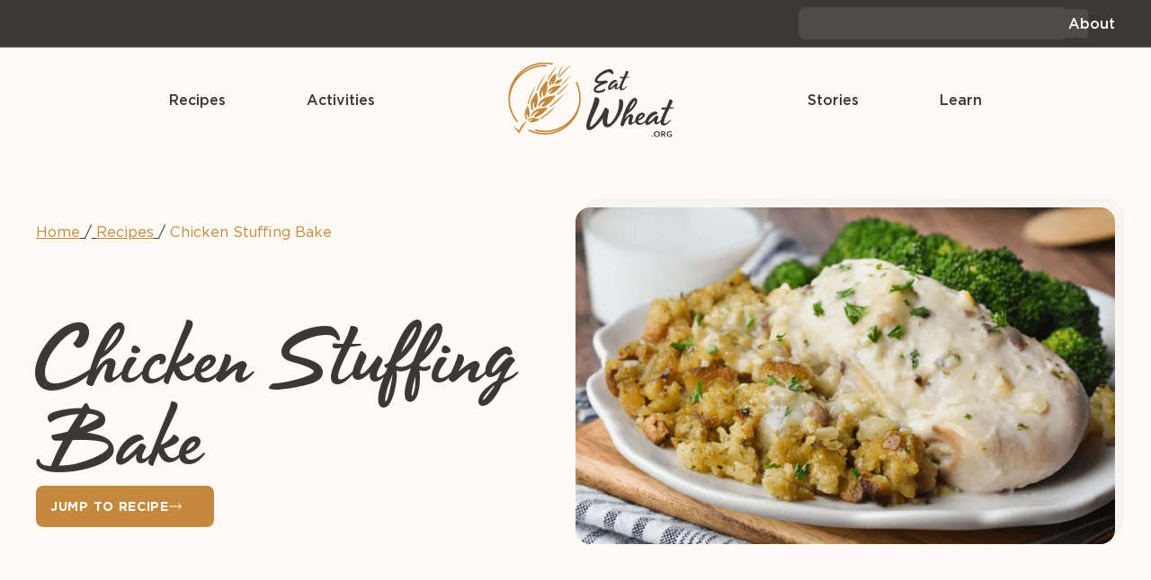

--- FILE ---
content_type: text/html; charset=UTF-8
request_url: https://eatwheat.org/recipes/chicken-stuffing-bake/
body_size: 25764
content:
<!doctype html>
<html dir="ltr" lang="en-US" prefix="og: https://ogp.me/ns#">
<head>
	<meta charset="UTF-8">
<script>
var gform;gform||(document.addEventListener("gform_main_scripts_loaded",function(){gform.scriptsLoaded=!0}),document.addEventListener("gform/theme/scripts_loaded",function(){gform.themeScriptsLoaded=!0}),window.addEventListener("DOMContentLoaded",function(){gform.domLoaded=!0}),gform={domLoaded:!1,scriptsLoaded:!1,themeScriptsLoaded:!1,isFormEditor:()=>"function"==typeof InitializeEditor,callIfLoaded:function(o){return!(!gform.domLoaded||!gform.scriptsLoaded||!gform.themeScriptsLoaded&&!gform.isFormEditor()||(gform.isFormEditor()&&console.warn("The use of gform.initializeOnLoaded() is deprecated in the form editor context and will be removed in Gravity Forms 3.1."),o(),0))},initializeOnLoaded:function(o){gform.callIfLoaded(o)||(document.addEventListener("gform_main_scripts_loaded",()=>{gform.scriptsLoaded=!0,gform.callIfLoaded(o)}),document.addEventListener("gform/theme/scripts_loaded",()=>{gform.themeScriptsLoaded=!0,gform.callIfLoaded(o)}),window.addEventListener("DOMContentLoaded",()=>{gform.domLoaded=!0,gform.callIfLoaded(o)}))},hooks:{action:{},filter:{}},addAction:function(o,r,e,t){gform.addHook("action",o,r,e,t)},addFilter:function(o,r,e,t){gform.addHook("filter",o,r,e,t)},doAction:function(o){gform.doHook("action",o,arguments)},applyFilters:function(o){return gform.doHook("filter",o,arguments)},removeAction:function(o,r){gform.removeHook("action",o,r)},removeFilter:function(o,r,e){gform.removeHook("filter",o,r,e)},addHook:function(o,r,e,t,n){null==gform.hooks[o][r]&&(gform.hooks[o][r]=[]);var d=gform.hooks[o][r];null==n&&(n=r+"_"+d.length),gform.hooks[o][r].push({tag:n,callable:e,priority:t=null==t?10:t})},doHook:function(r,o,e){var t;if(e=Array.prototype.slice.call(e,1),null!=gform.hooks[r][o]&&((o=gform.hooks[r][o]).sort(function(o,r){return o.priority-r.priority}),o.forEach(function(o){"function"!=typeof(t=o.callable)&&(t=window[t]),"action"==r?t.apply(null,e):e[0]=t.apply(null,e)})),"filter"==r)return e[0]},removeHook:function(o,r,t,n){var e;null!=gform.hooks[o][r]&&(e=(e=gform.hooks[o][r]).filter(function(o,r,e){return!!(null!=n&&n!=o.tag||null!=t&&t!=o.priority)}),gform.hooks[o][r]=e)}});
</script>

	<meta name="viewport" content="width=device-width, initial-scale=1">
	<link rel="profile" href="https://gmpg.org/xfn/11">
	<title>Chicken Stuffing Bake | Eat Wheat</title>

		<!-- All in One SEO Pro 4.8.8 - aioseo.com -->
	<meta name="description" content="Chicken Stuffing Bake is a cozy, one-pan meal with tender chicken and savory stuffing. Perfect for busy nights!" />
	<meta name="robots" content="max-image-preview:large" />
	<link rel="canonical" href="https://eatwheat.org/recipes/chicken-stuffing-bake/" />
	<meta name="generator" content="All in One SEO Pro (AIOSEO) 4.8.8" />
		<meta property="og:locale" content="en_US" />
		<meta property="og:site_name" content="Eat Wheat | It&#039;s not complete without wheat." />
		<meta property="og:type" content="article" />
		<meta property="og:title" content="Chicken Stuffing Bake | Eat Wheat" />
		<meta property="og:description" content="Chicken Stuffing Bake is a cozy, one-pan meal with tender chicken and savory stuffing. Perfect for busy nights!" />
		<meta property="og:url" content="https://eatwheat.org/recipes/chicken-stuffing-bake/" />
		<meta property="og:image" content="https://eatwheat.org/wp-content/uploads/2020/05/Web-1.jpg" />
		<meta property="og:image:secure_url" content="https://eatwheat.org/wp-content/uploads/2020/05/Web-1.jpg" />
		<meta property="og:image:width" content="1280" />
		<meta property="og:image:height" content="800" />
		<meta property="article:published_time" content="2020-05-07T20:20:52+00:00" />
		<meta property="article:modified_time" content="2025-06-09T17:20:41+00:00" />
		<meta property="article:publisher" content="https://www.facebook.com/eatwheat.org" />
		<meta name="twitter:card" content="summary_large_image" />
		<meta name="twitter:site" content="@eatwheatorg" />
		<meta name="twitter:title" content="Chicken Stuffing Bake | Eat Wheat" />
		<meta name="twitter:description" content="Chicken Stuffing Bake is a cozy, one-pan meal with tender chicken and savory stuffing. Perfect for busy nights!" />
		<meta name="twitter:image" content="https://eatwheat.org/wp-content/uploads/2020/05/Web-1.jpg" />
		<script type="application/ld+json" class="aioseo-schema">
			{"@context":"https:\/\/schema.org","@graph":[{"@type":"BreadcrumbList","@id":"https:\/\/eatwheat.org\/recipes\/chicken-stuffing-bake\/#breadcrumblist","itemListElement":[{"@type":"ListItem","@id":"https:\/\/eatwheat.org#listItem","position":1,"name":"Home","item":"https:\/\/eatwheat.org","nextItem":{"@type":"ListItem","@id":"https:\/\/eatwheat.org\/recipes\/#listItem","name":"Recipes"}},{"@type":"ListItem","@id":"https:\/\/eatwheat.org\/recipes\/#listItem","position":2,"name":"Recipes","item":"https:\/\/eatwheat.org\/recipes\/","nextItem":{"@type":"ListItem","@id":"https:\/\/eatwheat.org\/recipes\/chicken-stuffing-bake\/#listItem","name":"Chicken Stuffing Bake"},"previousItem":{"@type":"ListItem","@id":"https:\/\/eatwheat.org#listItem","name":"Home"}},{"@type":"ListItem","@id":"https:\/\/eatwheat.org\/recipes\/chicken-stuffing-bake\/#listItem","position":3,"name":"Chicken Stuffing Bake","previousItem":{"@type":"ListItem","@id":"https:\/\/eatwheat.org\/recipes\/#listItem","name":"Recipes"}}]},{"@type":"Organization","@id":"https:\/\/eatwheat.org\/#organization","name":"Eat Wheat","description":"It's not complete without wheat.","url":"https:\/\/eatwheat.org\/","logo":{"@type":"ImageObject","url":"https:\/\/eatwheat.org\/wp-content\/uploads\/2023\/11\/eatwheat-logo-wide.png","@id":"https:\/\/eatwheat.org\/recipes\/chicken-stuffing-bake\/#organizationLogo"},"image":{"@id":"https:\/\/eatwheat.org\/recipes\/chicken-stuffing-bake\/#organizationLogo"},"sameAs":["https:\/\/www.facebook.com\/eatwheat.org","https:\/\/twitter.com\/eatwheatorg","https:\/\/www.instagram.com\/eatwheat\/","https:\/\/www.tiktok.com\/@eatwheat.org","https:\/\/www.pinterest.com\/eatwheatorg\/","https:\/\/www.youtube.com\/@eatwheatorg"]},{"@type":"WebPage","@id":"https:\/\/eatwheat.org\/recipes\/chicken-stuffing-bake\/#webpage","url":"https:\/\/eatwheat.org\/recipes\/chicken-stuffing-bake\/","name":"Chicken Stuffing Bake | Eat Wheat","description":"Chicken Stuffing Bake is a cozy, one-pan meal with tender chicken and savory stuffing. Perfect for busy nights!","inLanguage":"en-US","isPartOf":{"@id":"https:\/\/eatwheat.org\/#website"},"breadcrumb":{"@id":"https:\/\/eatwheat.org\/recipes\/chicken-stuffing-bake\/#breadcrumblist"},"image":{"@type":"ImageObject","url":"https:\/\/eatwheat.org\/wp-content\/uploads\/2020\/05\/Web-1.jpg","@id":"https:\/\/eatwheat.org\/recipes\/chicken-stuffing-bake\/#mainImage","width":1280,"height":800},"primaryImageOfPage":{"@id":"https:\/\/eatwheat.org\/recipes\/chicken-stuffing-bake\/#mainImage"},"datePublished":"2020-05-07T15:20:52-05:00","dateModified":"2025-06-09T12:20:41-05:00"},{"@type":"WebSite","@id":"https:\/\/eatwheat.org\/#website","url":"https:\/\/eatwheat.org\/","name":"Eat Wheat","description":"It's not complete without wheat.","inLanguage":"en-US","publisher":{"@id":"https:\/\/eatwheat.org\/#organization"}}]}
		</script>
		<!-- All in One SEO Pro -->

<link rel="alternate" type="application/rss+xml" title="Eat Wheat &raquo; Feed" href="https://eatwheat.org/feed/" />
<link rel="alternate" type="application/rss+xml" title="Eat Wheat &raquo; Comments Feed" href="https://eatwheat.org/comments/feed/" />
<link rel="alternate" title="oEmbed (JSON)" type="application/json+oembed" href="https://eatwheat.org/wp-json/oembed/1.0/embed?url=https%3A%2F%2Featwheat.org%2Frecipes%2Fchicken-stuffing-bake%2F" />
<link rel="alternate" title="oEmbed (XML)" type="text/xml+oembed" href="https://eatwheat.org/wp-json/oembed/1.0/embed?url=https%3A%2F%2Featwheat.org%2Frecipes%2Fchicken-stuffing-bake%2F&#038;format=xml" />
		<!-- This site uses the Google Analytics by MonsterInsights plugin v9.10.0 - Using Analytics tracking - https://www.monsterinsights.com/ -->
		<!-- Note: MonsterInsights is not currently configured on this site. The site owner needs to authenticate with Google Analytics in the MonsterInsights settings panel. -->
					<!-- No tracking code set -->
				<!-- / Google Analytics by MonsterInsights -->
		<style id='wp-img-auto-sizes-contain-inline-css'>
img:is([sizes=auto i],[sizes^="auto," i]){contain-intrinsic-size:3000px 1500px}
/*# sourceURL=wp-img-auto-sizes-contain-inline-css */
</style>
<link rel='stylesheet' id='wprm-public-css' href='https://eatwheat.org/wp-content/plugins/wp-recipe-maker/dist/public-modern.css' media='all' />
<link rel='stylesheet' id='wp-block-library-css' href='https://eatwheat.org/wp-includes/css/dist/block-library/style.min.css' media='all' />
<style id='global-styles-inline-css'>
:root{--wp--preset--aspect-ratio--square: 1;--wp--preset--aspect-ratio--4-3: 4/3;--wp--preset--aspect-ratio--3-4: 3/4;--wp--preset--aspect-ratio--3-2: 3/2;--wp--preset--aspect-ratio--2-3: 2/3;--wp--preset--aspect-ratio--16-9: 16/9;--wp--preset--aspect-ratio--9-16: 9/16;--wp--preset--color--black: #000000;--wp--preset--color--cyan-bluish-gray: #abb8c3;--wp--preset--color--white: #ffffff;--wp--preset--color--pale-pink: #f78da7;--wp--preset--color--vivid-red: #cf2e2e;--wp--preset--color--luminous-vivid-orange: #ff6900;--wp--preset--color--luminous-vivid-amber: #fcb900;--wp--preset--color--light-green-cyan: #7bdcb5;--wp--preset--color--vivid-green-cyan: #00d084;--wp--preset--color--pale-cyan-blue: #8ed1fc;--wp--preset--color--vivid-cyan-blue: #0693e3;--wp--preset--color--vivid-purple: #9b51e0;--wp--preset--gradient--vivid-cyan-blue-to-vivid-purple: linear-gradient(135deg,rgb(6,147,227) 0%,rgb(155,81,224) 100%);--wp--preset--gradient--light-green-cyan-to-vivid-green-cyan: linear-gradient(135deg,rgb(122,220,180) 0%,rgb(0,208,130) 100%);--wp--preset--gradient--luminous-vivid-amber-to-luminous-vivid-orange: linear-gradient(135deg,rgb(252,185,0) 0%,rgb(255,105,0) 100%);--wp--preset--gradient--luminous-vivid-orange-to-vivid-red: linear-gradient(135deg,rgb(255,105,0) 0%,rgb(207,46,46) 100%);--wp--preset--gradient--very-light-gray-to-cyan-bluish-gray: linear-gradient(135deg,rgb(238,238,238) 0%,rgb(169,184,195) 100%);--wp--preset--gradient--cool-to-warm-spectrum: linear-gradient(135deg,rgb(74,234,220) 0%,rgb(151,120,209) 20%,rgb(207,42,186) 40%,rgb(238,44,130) 60%,rgb(251,105,98) 80%,rgb(254,248,76) 100%);--wp--preset--gradient--blush-light-purple: linear-gradient(135deg,rgb(255,206,236) 0%,rgb(152,150,240) 100%);--wp--preset--gradient--blush-bordeaux: linear-gradient(135deg,rgb(254,205,165) 0%,rgb(254,45,45) 50%,rgb(107,0,62) 100%);--wp--preset--gradient--luminous-dusk: linear-gradient(135deg,rgb(255,203,112) 0%,rgb(199,81,192) 50%,rgb(65,88,208) 100%);--wp--preset--gradient--pale-ocean: linear-gradient(135deg,rgb(255,245,203) 0%,rgb(182,227,212) 50%,rgb(51,167,181) 100%);--wp--preset--gradient--electric-grass: linear-gradient(135deg,rgb(202,248,128) 0%,rgb(113,206,126) 100%);--wp--preset--gradient--midnight: linear-gradient(135deg,rgb(2,3,129) 0%,rgb(40,116,252) 100%);--wp--preset--font-size--small: 13px;--wp--preset--font-size--medium: 20px;--wp--preset--font-size--large: 36px;--wp--preset--font-size--x-large: 42px;--wp--preset--spacing--20: 0.44rem;--wp--preset--spacing--30: 0.67rem;--wp--preset--spacing--40: 1rem;--wp--preset--spacing--50: 1.5rem;--wp--preset--spacing--60: 2.25rem;--wp--preset--spacing--70: 3.38rem;--wp--preset--spacing--80: 5.06rem;--wp--preset--shadow--natural: 6px 6px 9px rgba(0, 0, 0, 0.2);--wp--preset--shadow--deep: 12px 12px 50px rgba(0, 0, 0, 0.4);--wp--preset--shadow--sharp: 6px 6px 0px rgba(0, 0, 0, 0.2);--wp--preset--shadow--outlined: 6px 6px 0px -3px rgb(255, 255, 255), 6px 6px rgb(0, 0, 0);--wp--preset--shadow--crisp: 6px 6px 0px rgb(0, 0, 0);}:root { --wp--style--global--content-size: 800px;--wp--style--global--wide-size: 1200px; }:where(body) { margin: 0; }.wp-site-blocks > .alignleft { float: left; margin-right: 2em; }.wp-site-blocks > .alignright { float: right; margin-left: 2em; }.wp-site-blocks > .aligncenter { justify-content: center; margin-left: auto; margin-right: auto; }:where(.wp-site-blocks) > * { margin-block-start: 24px; margin-block-end: 0; }:where(.wp-site-blocks) > :first-child { margin-block-start: 0; }:where(.wp-site-blocks) > :last-child { margin-block-end: 0; }:root { --wp--style--block-gap: 24px; }:root :where(.is-layout-flow) > :first-child{margin-block-start: 0;}:root :where(.is-layout-flow) > :last-child{margin-block-end: 0;}:root :where(.is-layout-flow) > *{margin-block-start: 24px;margin-block-end: 0;}:root :where(.is-layout-constrained) > :first-child{margin-block-start: 0;}:root :where(.is-layout-constrained) > :last-child{margin-block-end: 0;}:root :where(.is-layout-constrained) > *{margin-block-start: 24px;margin-block-end: 0;}:root :where(.is-layout-flex){gap: 24px;}:root :where(.is-layout-grid){gap: 24px;}.is-layout-flow > .alignleft{float: left;margin-inline-start: 0;margin-inline-end: 2em;}.is-layout-flow > .alignright{float: right;margin-inline-start: 2em;margin-inline-end: 0;}.is-layout-flow > .aligncenter{margin-left: auto !important;margin-right: auto !important;}.is-layout-constrained > .alignleft{float: left;margin-inline-start: 0;margin-inline-end: 2em;}.is-layout-constrained > .alignright{float: right;margin-inline-start: 2em;margin-inline-end: 0;}.is-layout-constrained > .aligncenter{margin-left: auto !important;margin-right: auto !important;}.is-layout-constrained > :where(:not(.alignleft):not(.alignright):not(.alignfull)){max-width: var(--wp--style--global--content-size);margin-left: auto !important;margin-right: auto !important;}.is-layout-constrained > .alignwide{max-width: var(--wp--style--global--wide-size);}body .is-layout-flex{display: flex;}.is-layout-flex{flex-wrap: wrap;align-items: center;}.is-layout-flex > :is(*, div){margin: 0;}body .is-layout-grid{display: grid;}.is-layout-grid > :is(*, div){margin: 0;}body{padding-top: 0px;padding-right: 0px;padding-bottom: 0px;padding-left: 0px;}a:where(:not(.wp-element-button)){text-decoration: underline;}:root :where(.wp-element-button, .wp-block-button__link){background-color: #32373c;border-width: 0;color: #fff;font-family: inherit;font-size: inherit;font-style: inherit;font-weight: inherit;letter-spacing: inherit;line-height: inherit;padding-top: calc(0.667em + 2px);padding-right: calc(1.333em + 2px);padding-bottom: calc(0.667em + 2px);padding-left: calc(1.333em + 2px);text-decoration: none;text-transform: inherit;}.has-black-color{color: var(--wp--preset--color--black) !important;}.has-cyan-bluish-gray-color{color: var(--wp--preset--color--cyan-bluish-gray) !important;}.has-white-color{color: var(--wp--preset--color--white) !important;}.has-pale-pink-color{color: var(--wp--preset--color--pale-pink) !important;}.has-vivid-red-color{color: var(--wp--preset--color--vivid-red) !important;}.has-luminous-vivid-orange-color{color: var(--wp--preset--color--luminous-vivid-orange) !important;}.has-luminous-vivid-amber-color{color: var(--wp--preset--color--luminous-vivid-amber) !important;}.has-light-green-cyan-color{color: var(--wp--preset--color--light-green-cyan) !important;}.has-vivid-green-cyan-color{color: var(--wp--preset--color--vivid-green-cyan) !important;}.has-pale-cyan-blue-color{color: var(--wp--preset--color--pale-cyan-blue) !important;}.has-vivid-cyan-blue-color{color: var(--wp--preset--color--vivid-cyan-blue) !important;}.has-vivid-purple-color{color: var(--wp--preset--color--vivid-purple) !important;}.has-black-background-color{background-color: var(--wp--preset--color--black) !important;}.has-cyan-bluish-gray-background-color{background-color: var(--wp--preset--color--cyan-bluish-gray) !important;}.has-white-background-color{background-color: var(--wp--preset--color--white) !important;}.has-pale-pink-background-color{background-color: var(--wp--preset--color--pale-pink) !important;}.has-vivid-red-background-color{background-color: var(--wp--preset--color--vivid-red) !important;}.has-luminous-vivid-orange-background-color{background-color: var(--wp--preset--color--luminous-vivid-orange) !important;}.has-luminous-vivid-amber-background-color{background-color: var(--wp--preset--color--luminous-vivid-amber) !important;}.has-light-green-cyan-background-color{background-color: var(--wp--preset--color--light-green-cyan) !important;}.has-vivid-green-cyan-background-color{background-color: var(--wp--preset--color--vivid-green-cyan) !important;}.has-pale-cyan-blue-background-color{background-color: var(--wp--preset--color--pale-cyan-blue) !important;}.has-vivid-cyan-blue-background-color{background-color: var(--wp--preset--color--vivid-cyan-blue) !important;}.has-vivid-purple-background-color{background-color: var(--wp--preset--color--vivid-purple) !important;}.has-black-border-color{border-color: var(--wp--preset--color--black) !important;}.has-cyan-bluish-gray-border-color{border-color: var(--wp--preset--color--cyan-bluish-gray) !important;}.has-white-border-color{border-color: var(--wp--preset--color--white) !important;}.has-pale-pink-border-color{border-color: var(--wp--preset--color--pale-pink) !important;}.has-vivid-red-border-color{border-color: var(--wp--preset--color--vivid-red) !important;}.has-luminous-vivid-orange-border-color{border-color: var(--wp--preset--color--luminous-vivid-orange) !important;}.has-luminous-vivid-amber-border-color{border-color: var(--wp--preset--color--luminous-vivid-amber) !important;}.has-light-green-cyan-border-color{border-color: var(--wp--preset--color--light-green-cyan) !important;}.has-vivid-green-cyan-border-color{border-color: var(--wp--preset--color--vivid-green-cyan) !important;}.has-pale-cyan-blue-border-color{border-color: var(--wp--preset--color--pale-cyan-blue) !important;}.has-vivid-cyan-blue-border-color{border-color: var(--wp--preset--color--vivid-cyan-blue) !important;}.has-vivid-purple-border-color{border-color: var(--wp--preset--color--vivid-purple) !important;}.has-vivid-cyan-blue-to-vivid-purple-gradient-background{background: var(--wp--preset--gradient--vivid-cyan-blue-to-vivid-purple) !important;}.has-light-green-cyan-to-vivid-green-cyan-gradient-background{background: var(--wp--preset--gradient--light-green-cyan-to-vivid-green-cyan) !important;}.has-luminous-vivid-amber-to-luminous-vivid-orange-gradient-background{background: var(--wp--preset--gradient--luminous-vivid-amber-to-luminous-vivid-orange) !important;}.has-luminous-vivid-orange-to-vivid-red-gradient-background{background: var(--wp--preset--gradient--luminous-vivid-orange-to-vivid-red) !important;}.has-very-light-gray-to-cyan-bluish-gray-gradient-background{background: var(--wp--preset--gradient--very-light-gray-to-cyan-bluish-gray) !important;}.has-cool-to-warm-spectrum-gradient-background{background: var(--wp--preset--gradient--cool-to-warm-spectrum) !important;}.has-blush-light-purple-gradient-background{background: var(--wp--preset--gradient--blush-light-purple) !important;}.has-blush-bordeaux-gradient-background{background: var(--wp--preset--gradient--blush-bordeaux) !important;}.has-luminous-dusk-gradient-background{background: var(--wp--preset--gradient--luminous-dusk) !important;}.has-pale-ocean-gradient-background{background: var(--wp--preset--gradient--pale-ocean) !important;}.has-electric-grass-gradient-background{background: var(--wp--preset--gradient--electric-grass) !important;}.has-midnight-gradient-background{background: var(--wp--preset--gradient--midnight) !important;}.has-small-font-size{font-size: var(--wp--preset--font-size--small) !important;}.has-medium-font-size{font-size: var(--wp--preset--font-size--medium) !important;}.has-large-font-size{font-size: var(--wp--preset--font-size--large) !important;}.has-x-large-font-size{font-size: var(--wp--preset--font-size--x-large) !important;}
/*# sourceURL=global-styles-inline-css */
</style>

<link rel='stylesheet' id='quiz-maker-css' href='https://eatwheat.org/wp-content/plugins/quiz-maker/public/css/quiz-maker-public.css' media='all' />
<link rel='stylesheet' id='wprmp-public-css' href='https://eatwheat.org/wp-content/plugins/wp-recipe-maker-premium/dist/public-pro.css' media='all' />
<link rel='stylesheet' id='hello-elementor-css' href='https://eatwheat.org/wp-content/themes/hello-elementor/assets/css/reset.css' media='all' />
<link rel='stylesheet' id='elementor-frontend-css' href='https://eatwheat.org/wp-content/plugins/elementor/assets/css/frontend.min.css' media='all' />
<link rel='stylesheet' id='widget-search-css' href='https://eatwheat.org/wp-content/plugins/elementor-pro/assets/css/widget-search.min.css' media='all' />
<link rel='stylesheet' id='widget-icon-list-css' href='https://eatwheat.org/wp-content/plugins/elementor/assets/css/widget-icon-list.min.css' media='all' />
<link rel='stylesheet' id='widget-nav-menu-css' href='https://eatwheat.org/wp-content/plugins/elementor-pro/assets/css/widget-nav-menu.min.css' media='all' />
<link rel='stylesheet' id='widget-image-css' href='https://eatwheat.org/wp-content/plugins/elementor/assets/css/widget-image.min.css' media='all' />
<link rel='stylesheet' id='e-animation-slideInRight-css' href='https://eatwheat.org/wp-content/plugins/elementor/assets/lib/animations/styles/slideInRight.min.css' media='all' />
<link rel='stylesheet' id='widget-off-canvas-css' href='https://eatwheat.org/wp-content/plugins/elementor-pro/assets/css/widget-off-canvas.min.css' media='all' />
<link rel='stylesheet' id='widget-social-icons-css' href='https://eatwheat.org/wp-content/plugins/elementor/assets/css/widget-social-icons.min.css' media='all' />
<link rel='stylesheet' id='e-apple-webkit-css' href='https://eatwheat.org/wp-content/plugins/elementor/assets/css/conditionals/apple-webkit.min.css' media='all' />
<link rel='stylesheet' id='widget-icon-box-css' href='https://eatwheat.org/wp-content/plugins/elementor/assets/css/widget-icon-box.min.css' media='all' />
<link rel='stylesheet' id='widget-heading-css' href='https://eatwheat.org/wp-content/plugins/elementor/assets/css/widget-heading.min.css' media='all' />
<link rel='stylesheet' id='elementor-post-5757-css' href='https://eatwheat.org/wp-content/uploads/elementor/css/post-5757.css' media='all' />
<link rel='stylesheet' id='jet-tabs-frontend-css' href='https://eatwheat.org/wp-content/plugins/jet-tabs/assets/css/jet-tabs-frontend.css' media='all' />
<link rel='stylesheet' id='jet-engine-frontend-css' href='https://eatwheat.org/wp-content/plugins/jet-engine/assets/css/frontend.css' media='all' />
<link rel='stylesheet' id='elementor-post-5782-css' href='https://eatwheat.org/wp-content/uploads/elementor/css/post-5782.css' media='all' />
<link rel='stylesheet' id='quiz-maker-admin-css' href='https://eatwheat.org/wp-content/plugins/quiz-maker/admin/css/admin.css' media='all' />
<link rel='stylesheet' id='elementor-post-8295-css' href='https://eatwheat.org/wp-content/uploads/elementor/css/post-8295.css' media='all' />
<link rel='stylesheet' id='elementor-post-9094-css' href='https://eatwheat.org/wp-content/uploads/elementor/css/post-9094.css' media='all' />
<link rel='stylesheet' id='elementor-post-8686-css' href='https://eatwheat.org/wp-content/uploads/elementor/css/post-8686.css' media='all' />
<link rel='stylesheet' id='elementor-post-9118-css' href='https://eatwheat.org/wp-content/uploads/elementor/css/post-9118.css' media='all' />
<link rel='stylesheet' id='elementor-post-8995-css' href='https://eatwheat.org/wp-content/uploads/elementor/css/post-8995.css' media='all' />
<link rel='stylesheet' id='elementor-post-5851-css' href='https://eatwheat.org/wp-content/uploads/elementor/css/post-5851.css' media='all' />
<link rel='stylesheet' id='elementor-post-8358-css' href='https://eatwheat.org/wp-content/uploads/elementor/css/post-8358.css' media='all' />
<link rel='stylesheet' id='elementor-post-8566-css' href='https://eatwheat.org/wp-content/uploads/elementor/css/post-8566.css' media='all' />
<script src="https://eatwheat.org/wp-includes/js/jquery/jquery.min.js" id="jquery-core-js"></script>
<script src="https://eatwheat.org/wp-includes/js/jquery/jquery-migrate.min.js" id="jquery-migrate-js"></script>
<link rel="https://api.w.org/" href="https://eatwheat.org/wp-json/" /><link rel="alternate" title="JSON" type="application/json" href="https://eatwheat.org/wp-json/wp/v2/recipe/1817" /><style type="text/css"> .tippy-box[data-theme~="wprm"] { background-color: #333333; color: #FFFFFF; } .tippy-box[data-theme~="wprm"][data-placement^="top"] > .tippy-arrow::before { border-top-color: #333333; } .tippy-box[data-theme~="wprm"][data-placement^="bottom"] > .tippy-arrow::before { border-bottom-color: #333333; } .tippy-box[data-theme~="wprm"][data-placement^="left"] > .tippy-arrow::before { border-left-color: #333333; } .tippy-box[data-theme~="wprm"][data-placement^="right"] > .tippy-arrow::before { border-right-color: #333333; } .tippy-box[data-theme~="wprm"] a { color: #FFFFFF; } .wprm-comment-rating svg { width: 18px !important; height: 18px !important; } img.wprm-comment-rating { width: 90px !important; height: 18px !important; } body { --comment-rating-star-color: #343434; } body { --wprm-popup-font-size: 16px; } body { --wprm-popup-background: #ffffff; } body { --wprm-popup-title: #000000; } body { --wprm-popup-content: #444444; } body { --wprm-popup-button-background: #444444; } body { --wprm-popup-button-text: #ffffff; }</style><style type="text/css">.wprm-glossary-term {color: #5A822B;text-decoration: underline;cursor: help;}</style><style type="text/css">.wprm-recipe-template-snippet-basic-buttons {
    font-family: inherit; /* wprm_font_family type=font */
    font-size: 0.9em; /* wprm_font_size type=font_size */
    text-align: center; /* wprm_text_align type=align */
    margin-top: 0px; /* wprm_margin_top type=size */
    margin-bottom: 10px; /* wprm_margin_bottom type=size */
}
.wprm-recipe-template-snippet-basic-buttons a  {
    margin: 5px; /* wprm_margin_button type=size */
    margin: 5px; /* wprm_margin_button type=size */
}

.wprm-recipe-template-snippet-basic-buttons a:first-child {
    margin-left: 0;
}
.wprm-recipe-template-snippet-basic-buttons a:last-child {
    margin-right: 0;
}.wprm-recipe-template-classic-custom-1 {
    margin: 20px auto;
	padding: var(--space-l);  
    background-color: #ffffff; /*wprm_background type=color*/
    font-family: inherit; /*wprm_main_font_family type=font*/
    font-size: 16px; /*wprm_main_font_size type=font_size*/
    line-height: 1.4em !important; /*wprm_main_line_height type=font_size*/
    color: #1f1a15; /*wprm_main_text type=color*/
    max-width: 1344px; /*wprm_max_width type=size*/

	border-top-style: solid; /*wprm_border_style type=border*/
	border-top-width: 1px; /*wprm_border_top_width type=size*/
	border-top-color: #efeeee; /*wprm_border_top type=color*/
    border-style: solid; /*wprm_border_style type=border*/
    border-width: 1px; /*wprm_border_top_width type=size*/ 
  	border-color: #efeeee; /*wprm_border_top type=color*/
    border-radius:16px;
}

.wprm-recipe-template-classic-custom-1 a {
    color: #c5893d; /*wprm_link type=color*/
}
.wprm-recipe-template-classic-custom-1 p, .wprm-recipe-template-classic-custom-1 li {
    font-family: inherit; /*wprm_main_font_family type=font*/
    font-size: 1em !important;
    line-height: 1.4em !important; /*wprm_main_line_height type=font_size*/
}
.wprm-recipe-template-classic-custom-1 li {
    margin: 16px 0 0 32px !important;
    padding: 0 !important;
}
.rtl .wprm-recipe-template-classic-custom-1 li {
    margin: 0 32px 0 0 !important;
}
.wprm-recipe-template-classic-custom-1 ol, .wprm-recipe-template-classic-custom-1 ul {
    margin: 0 !important;
    padding: 0 !important;
}
.wprm-recipe-template-classic-custom-1 br {
    display: none;
}
.wprm-recipe-template-classic-custom-1 .wprm-recipe-name,
.wprm-recipe-template-classic-custom-1 .wprm-recipe-header {
    font-family: inherit; /*wprm_header_font_family type=font*/
    color: #1f1a15; /*wprm_header_text type=color*/
    line-height: 1.3em; /*wprm_header_line_height type=font_size*/
    font-weight:500;
  	margin-top:0!important;
}
.wprm-recipe-template-classic-custom-1 h1,
.wprm-recipe-template-classic-custom-1 h2,
.wprm-recipe-template-classic-custom-1 h3,
.wprm-recipe-template-classic-custom-1 h4,
.wprm-recipe-template-classic-custom-1 h5,
.wprm-recipe-template-classic-custom-1 h6 {
    font-family: inherit; /*wprm_header_font_family type=font*/
    color: #1f1a15; /*wprm_header_text type=color*/
    line-height: 1.3em; /*wprm_header_line_height type=font_size*/
    margin: 24px 0 !important;
    padding: 0 !important;
}
.wprm-recipe-template-classic-custom-1 .wprm-recipe-header {
    margin-top: 1.2em !important;
}
.wprm-recipe-template-classic-custom-1 h1 {
    font-size: 3.4em; /*wprm_h1_size type=font_size*/
}
.wprm-recipe-template-classic-custom-1 h2 {
    font-size: 3.4em; /*wprm_h2_size type=font_size*/
  	font-size: var( --e-global-typography-006816a-font-size );
}
.wprm-recipe-template-classic-custom-1 h3 {
    font-size: 1.4em; /*wprm_h3_size type=font_size*/
     font-weight:500!important;  
}
.wprm-recipe-template-classic-custom-1 h4 {
    font-size: 1.125em; /*wprm_h4_size type=font_size*/
}
.wprm-recipe-template-classic-custom-1 h5 {
    font-size: 1em; /*wprm_h5_size type=font_size*/
}
.wprm-recipe-template-classic-custom-1 h6 {
    font-size: 1em; /*wprm_h6_size type=font_size*/
}

.wprm-recipe-details-container-table {
  background-color:var(--e-global-color-0957377);
  padding:var(--space-m);
  border-radius:1em;
}

.wprm-block-text-normal input[type="number"] {
 	font-size:1em; 
}

@media (width < 768px){
  .wprm-recipe-template-classic-custom-1 {
    padding: var(--space-s);
	}
}.wprm-recipe-template-compact-howto {
    margin: 20px auto;
    background-color: #fafafa; /* wprm_background type=color */
    font-family: -apple-system, BlinkMacSystemFont, "Segoe UI", Roboto, Oxygen-Sans, Ubuntu, Cantarell, "Helvetica Neue", sans-serif; /* wprm_main_font_family type=font */
    font-size: 0.9em; /* wprm_main_font_size type=font_size */
    line-height: 1.5em; /* wprm_main_line_height type=font_size */
    color: #333333; /* wprm_main_text type=color */
    max-width: 650px; /* wprm_max_width type=size */
}
.wprm-recipe-template-compact-howto a {
    color: #3498db; /* wprm_link type=color */
}
.wprm-recipe-template-compact-howto p, .wprm-recipe-template-compact-howto li {
    font-family: -apple-system, BlinkMacSystemFont, "Segoe UI", Roboto, Oxygen-Sans, Ubuntu, Cantarell, "Helvetica Neue", sans-serif; /* wprm_main_font_family type=font */
    font-size: 1em !important;
    line-height: 1.5em !important; /* wprm_main_line_height type=font_size */
}
.wprm-recipe-template-compact-howto li {
    margin: 0 0 0 32px !important;
    padding: 0 !important;
}
.rtl .wprm-recipe-template-compact-howto li {
    margin: 0 32px 0 0 !important;
}
.wprm-recipe-template-compact-howto ol, .wprm-recipe-template-compact-howto ul {
    margin: 0 !important;
    padding: 0 !important;
}
.wprm-recipe-template-compact-howto br {
    display: none;
}
.wprm-recipe-template-compact-howto .wprm-recipe-name,
.wprm-recipe-template-compact-howto .wprm-recipe-header {
    font-family: -apple-system, BlinkMacSystemFont, "Segoe UI", Roboto, Oxygen-Sans, Ubuntu, Cantarell, "Helvetica Neue", sans-serif; /* wprm_header_font_family type=font */
    color: #000000; /* wprm_header_text type=color */
    line-height: 1.3em; /* wprm_header_line_height type=font_size */
}
.wprm-recipe-template-compact-howto .wprm-recipe-header * {
    font-family: -apple-system, BlinkMacSystemFont, "Segoe UI", Roboto, Oxygen-Sans, Ubuntu, Cantarell, "Helvetica Neue", sans-serif; /* wprm_main_font_family type=font */
}
.wprm-recipe-template-compact-howto h1,
.wprm-recipe-template-compact-howto h2,
.wprm-recipe-template-compact-howto h3,
.wprm-recipe-template-compact-howto h4,
.wprm-recipe-template-compact-howto h5,
.wprm-recipe-template-compact-howto h6 {
    font-family: -apple-system, BlinkMacSystemFont, "Segoe UI", Roboto, Oxygen-Sans, Ubuntu, Cantarell, "Helvetica Neue", sans-serif; /* wprm_header_font_family type=font */
    color: #212121; /* wprm_header_text type=color */
    line-height: 1.3em; /* wprm_header_line_height type=font_size */
    margin: 0 !important;
    padding: 0 !important;
}
.wprm-recipe-template-compact-howto .wprm-recipe-header {
    margin-top: 1.2em !important;
}
.wprm-recipe-template-compact-howto h1 {
    font-size: 2em; /* wprm_h1_size type=font_size */
}
.wprm-recipe-template-compact-howto h2 {
    font-size: 1.8em; /* wprm_h2_size type=font_size */
}
.wprm-recipe-template-compact-howto h3 {
    font-size: 1.2em; /* wprm_h3_size type=font_size */
}
.wprm-recipe-template-compact-howto h4 {
    font-size: 1em; /* wprm_h4_size type=font_size */
}
.wprm-recipe-template-compact-howto h5 {
    font-size: 1em; /* wprm_h5_size type=font_size */
}
.wprm-recipe-template-compact-howto h6 {
    font-size: 1em; /* wprm_h6_size type=font_size */
}.wprm-recipe-template-compact-howto {
	border-style: solid; /* wprm_border_style type=border */
	border-width: 1px; /* wprm_border_width type=size */
	border-color: #777777; /* wprm_border type=color */
	border-radius: 0px; /* wprm_border_radius type=size */
	padding: 10px;
}.wprm-recipe-template-chic {
    margin: 20px auto;
    background-color: #fafafa; /* wprm_background type=color */
    font-family: -apple-system, BlinkMacSystemFont, "Segoe UI", Roboto, Oxygen-Sans, Ubuntu, Cantarell, "Helvetica Neue", sans-serif; /* wprm_main_font_family type=font */
    font-size: 0.9em; /* wprm_main_font_size type=font_size */
    line-height: 1.5em; /* wprm_main_line_height type=font_size */
    color: #333333; /* wprm_main_text type=color */
    max-width: 650px; /* wprm_max_width type=size */
}
.wprm-recipe-template-chic a {
    color: #3498db; /* wprm_link type=color */
}
.wprm-recipe-template-chic p, .wprm-recipe-template-chic li {
    font-family: -apple-system, BlinkMacSystemFont, "Segoe UI", Roboto, Oxygen-Sans, Ubuntu, Cantarell, "Helvetica Neue", sans-serif; /* wprm_main_font_family type=font */
    font-size: 1em !important;
    line-height: 1.5em !important; /* wprm_main_line_height type=font_size */
}
.wprm-recipe-template-chic li {
    margin: 0 0 0 32px !important;
    padding: 0 !important;
}
.rtl .wprm-recipe-template-chic li {
    margin: 0 32px 0 0 !important;
}
.wprm-recipe-template-chic ol, .wprm-recipe-template-chic ul {
    margin: 0 !important;
    padding: 0 !important;
}
.wprm-recipe-template-chic br {
    display: none;
}
.wprm-recipe-template-chic .wprm-recipe-name,
.wprm-recipe-template-chic .wprm-recipe-header {
    font-family: -apple-system, BlinkMacSystemFont, "Segoe UI", Roboto, Oxygen-Sans, Ubuntu, Cantarell, "Helvetica Neue", sans-serif; /* wprm_header_font_family type=font */
    color: #000000; /* wprm_header_text type=color */
    line-height: 1.3em; /* wprm_header_line_height type=font_size */
}
.wprm-recipe-template-chic .wprm-recipe-header * {
    font-family: -apple-system, BlinkMacSystemFont, "Segoe UI", Roboto, Oxygen-Sans, Ubuntu, Cantarell, "Helvetica Neue", sans-serif; /* wprm_main_font_family type=font */
}
.wprm-recipe-template-chic h1,
.wprm-recipe-template-chic h2,
.wprm-recipe-template-chic h3,
.wprm-recipe-template-chic h4,
.wprm-recipe-template-chic h5,
.wprm-recipe-template-chic h6 {
    font-family: -apple-system, BlinkMacSystemFont, "Segoe UI", Roboto, Oxygen-Sans, Ubuntu, Cantarell, "Helvetica Neue", sans-serif; /* wprm_header_font_family type=font */
    color: #212121; /* wprm_header_text type=color */
    line-height: 1.3em; /* wprm_header_line_height type=font_size */
    margin: 0 !important;
    padding: 0 !important;
}
.wprm-recipe-template-chic .wprm-recipe-header {
    margin-top: 1.2em !important;
}
.wprm-recipe-template-chic h1 {
    font-size: 2em; /* wprm_h1_size type=font_size */
}
.wprm-recipe-template-chic h2 {
    font-size: 1.8em; /* wprm_h2_size type=font_size */
}
.wprm-recipe-template-chic h3 {
    font-size: 1.2em; /* wprm_h3_size type=font_size */
}
.wprm-recipe-template-chic h4 {
    font-size: 1em; /* wprm_h4_size type=font_size */
}
.wprm-recipe-template-chic h5 {
    font-size: 1em; /* wprm_h5_size type=font_size */
}
.wprm-recipe-template-chic h6 {
    font-size: 1em; /* wprm_h6_size type=font_size */
}.wprm-recipe-template-chic {
    font-size: 1em; /* wprm_main_font_size type=font_size */
	border-style: solid; /* wprm_border_style type=border */
	border-width: 1px; /* wprm_border_width type=size */
	border-color: #E0E0E0; /* wprm_border type=color */
    padding: 10px;
    background-color: #ffffff; /* wprm_background type=color */
    max-width: 950px; /* wprm_max_width type=size */
}
.wprm-recipe-template-chic a {
    color: #5A822B; /* wprm_link type=color */
}
.wprm-recipe-template-chic .wprm-recipe-name {
    line-height: 1.3em;
    font-weight: bold;
}
.wprm-recipe-template-chic .wprm-template-chic-buttons {
	clear: both;
    font-size: 0.9em;
    text-align: center;
}
.wprm-recipe-template-chic .wprm-template-chic-buttons .wprm-recipe-icon {
    margin-right: 5px;
}
.wprm-recipe-template-chic .wprm-recipe-header {
	margin-bottom: 0.5em !important;
}
.wprm-recipe-template-chic .wprm-nutrition-label-container {
	font-size: 0.9em;
}
.wprm-recipe-template-chic .wprm-call-to-action {
	border-radius: 3px;
}</style>					<!-- Google Analytics tracking code output by Beehive Analytics Pro -->
						<script async src="https://www.googletagmanager.com/gtag/js?id=G-9QJ83DTLQB&l=beehiveDataLayer"></script>
		<script>
						window.beehiveDataLayer = window.beehiveDataLayer || [];
			function beehive_ga() {beehiveDataLayer.push(arguments);}
			beehive_ga('js', new Date())
						beehive_ga('config', 'G-9QJ83DTLQB', {
				'anonymize_ip': false,
				'allow_google_signals': false,
			})
					</script>
		<meta name="generator" content="Elementor 3.31.2; features: e_font_icon_svg, e_element_cache; settings: css_print_method-external, google_font-disabled, font_display-swap">
<meta name="format-detection" content="telephone=no">

<!-- Google tag (gtag.js) -->
<script async src="https://www.googletagmanager.com/gtag/js?id=G-9QJ83DTLQB"></script>
<script>
  window.dataLayer = window.dataLayer || [];
  function gtag(){dataLayer.push(arguments);}
  gtag('js', new Date());

  gtag('config', 'G-9QJ83DTLQB');
</script>
<!-- SEO meta tags powered by SmartCrawl https://wpmudev.com/project/smartcrawl-wordpress-seo/ -->
<!-- /SEO -->
			<style>
				.e-con.e-parent:nth-of-type(n+4):not(.e-lazyloaded):not(.e-no-lazyload),
				.e-con.e-parent:nth-of-type(n+4):not(.e-lazyloaded):not(.e-no-lazyload) * {
					background-image: none !important;
				}
				@media screen and (max-height: 1024px) {
					.e-con.e-parent:nth-of-type(n+3):not(.e-lazyloaded):not(.e-no-lazyload),
					.e-con.e-parent:nth-of-type(n+3):not(.e-lazyloaded):not(.e-no-lazyload) * {
						background-image: none !important;
					}
				}
				@media screen and (max-height: 640px) {
					.e-con.e-parent:nth-of-type(n+2):not(.e-lazyloaded):not(.e-no-lazyload),
					.e-con.e-parent:nth-of-type(n+2):not(.e-lazyloaded):not(.e-no-lazyload) * {
						background-image: none !important;
					}
				}
			</style>
			<link rel="icon" href="https://eatwheat.org/wp-content/smush-webp/2017/11/favicon-eat-wheat.png.webp" sizes="32x32" />
<link rel="icon" href="https://eatwheat.org/wp-content/smush-webp/2017/11/favicon-eat-wheat.png.webp" sizes="192x192" />
<link rel="apple-touch-icon" href="https://eatwheat.org/wp-content/smush-webp/2017/11/favicon-eat-wheat.png.webp" />
<meta name="msapplication-TileImage" content="https://eatwheat.org/wp-content/uploads/2017/11/favicon-eat-wheat.png" />
		<style id="wp-custom-css">
			.aioseo-breadcrumb:not(:last-child) {
	text-decoration:underline;
	text-underline-offset:2px;
}		</style>
		<link rel='stylesheet' id='elementor-post-8708-css' href='https://eatwheat.org/wp-content/uploads/elementor/css/post-8708.css' media='all' />
<link rel='stylesheet' id='swiper-css' href='https://eatwheat.org/wp-content/plugins/elementor/assets/lib/swiper/v8/css/swiper.min.css' media='all' />
<link rel='stylesheet' id='e-swiper-css' href='https://eatwheat.org/wp-content/plugins/elementor/assets/css/conditionals/e-swiper.min.css' media='all' />
<link rel='stylesheet' id='widget-image-gallery-css' href='https://eatwheat.org/wp-content/plugins/elementor/assets/css/widget-image-gallery.min.css' media='all' />
<link rel='stylesheet' id='widget-image-carousel-css' href='https://eatwheat.org/wp-content/plugins/elementor/assets/css/widget-image-carousel.min.css' media='all' />
<link rel='stylesheet' id='elementor-post-8779-css' href='https://eatwheat.org/wp-content/uploads/elementor/css/post-8779.css' media='all' />
<link rel='stylesheet' id='widget-video-css' href='https://eatwheat.org/wp-content/plugins/elementor/assets/css/widget-video.min.css' media='all' />
<link rel='stylesheet' id='elementor-post-8810-css' href='https://eatwheat.org/wp-content/uploads/elementor/css/post-8810.css' media='all' />
<link rel='stylesheet' id='widget-nested-accordion-css' href='https://eatwheat.org/wp-content/plugins/elementor/assets/css/widget-nested-accordion.min.css' media='all' />
<link rel='stylesheet' id='elementor-post-8636-css' href='https://eatwheat.org/wp-content/uploads/elementor/css/post-8636.css' media='all' />
<link rel='stylesheet' id='gform_basic-css' href='https://eatwheat.org/wp-content/plugins/gravityforms/assets/css/dist/basic.min.css' media='all' />
<link rel='stylesheet' id='gform_theme_components-css' href='https://eatwheat.org/wp-content/plugins/gravityforms/assets/css/dist/theme-components.min.css' media='all' />
<link rel='stylesheet' id='gform_theme-css' href='https://eatwheat.org/wp-content/plugins/gravityforms/assets/css/dist/theme.min.css' media='all' />
</head>
<body class="wp-singular recipe-template-default single single-recipe postid-1817 wp-custom-logo wp-embed-responsive wp-theme-hello-elementor wp-child-theme-hello-theme-child-master hello-elementor-default jet-engine-optimized-dom elementor-default elementor-kit-5757 elementor-page-5851 dark-text">



		<header data-elementor-type="header" data-elementor-id="5782" class="elementor elementor-5782 elementor-location-header" data-elementor-post-type="elementor_library">
			<div class="elementor-element elementor-element-754319d elementor-hidden-mobile e-flex e-con-boxed e-con e-parent" data-id="754319d" data-element_type="container" id="topbar" data-settings="{&quot;background_background&quot;:&quot;classic&quot;}">
					<div class="e-con-inner">
				<div class="elementor-element elementor-element-eb4a163 elementor-widget__width-initial elementor-widget elementor-widget-search" data-id="eb4a163" data-element_type="widget" data-settings="{&quot;pagination_type_options&quot;:&quot;numbers_previous_next&quot;,&quot;submit_trigger&quot;:&quot;click_submit&quot;,&quot;page_limit_settings&quot;:5}" data-widget_type="search.default">
							<search class="e-search hidden" role="search">
			<form class="e-search-form" action="https://eatwheat.org" method="get">

				
				<label class="e-search-label" for="search-eb4a163">
					<span class="elementor-screen-only">
						Search					</span>
									</label>

				<div class="e-search-input-wrapper">
					<input id="search-eb4a163" placeholder="Search" class="e-search-input" type="search" name="s" value="" autocomplete="off" role="combobox" aria-autocomplete="list" aria-expanded="false" aria-controls="results-eb4a163" aria-haspopup="listbox">
					<svg aria-hidden="true" class="e-font-icon-svg e-fas-times" viewBox="0 0 352 512" xmlns="http://www.w3.org/2000/svg"><path d="M242.72 256l100.07-100.07c12.28-12.28 12.28-32.19 0-44.48l-22.24-22.24c-12.28-12.28-32.19-12.28-44.48 0L176 189.28 75.93 89.21c-12.28-12.28-32.19-12.28-44.48 0L9.21 111.45c-12.28 12.28-12.28 32.19 0 44.48L109.28 256 9.21 356.07c-12.28 12.28-12.28 32.19 0 44.48l22.24 22.24c12.28 12.28 32.2 12.28 44.48 0L176 322.72l100.07 100.07c12.28 12.28 32.2 12.28 44.48 0l22.24-22.24c12.28-12.28 12.28-32.19 0-44.48L242.72 256z"></path></svg>										<output id="results-eb4a163" class="e-search-results-container hide-loader" aria-live="polite" aria-atomic="true" aria-label="Results for search" tabindex="0">
						<div class="e-search-results"></div>
											</output>
									</div>
				
				
				<button class="e-search-submit  " type="submit" aria-label="Search">
					<svg aria-hidden="true" class="e-font-icon-svg e-fas-search" viewBox="0 0 512 512" xmlns="http://www.w3.org/2000/svg"><path d="M505 442.7L405.3 343c-4.5-4.5-10.6-7-17-7H372c27.6-35.3 44-79.7 44-128C416 93.1 322.9 0 208 0S0 93.1 0 208s93.1 208 208 208c48.3 0 92.7-16.4 128-44v16.3c0 6.4 2.5 12.5 7 17l99.7 99.7c9.4 9.4 24.6 9.4 33.9 0l28.3-28.3c9.4-9.4 9.4-24.6.1-34zM208 336c-70.7 0-128-57.2-128-128 0-70.7 57.2-128 128-128 70.7 0 128 57.2 128 128 0 70.7-57.2 128-128 128z"></path></svg>
									</button>
				<input type="hidden" name="e_search_props" value="eb4a163-5782">
			</form>
		</search>
						</div>
				<div class="elementor-element elementor-element-2fe7513 elementor-icon-list--layout-traditional elementor-list-item-link-full_width elementor-widget elementor-widget-icon-list" data-id="2fe7513" data-element_type="widget" data-widget_type="icon-list.default">
							<ul class="elementor-icon-list-items">
							<li class="elementor-icon-list-item">
											<a href="https://eatwheat.org/about-us/">

											<span class="elementor-icon-list-text">About</span>
											</a>
									</li>
						</ul>
						</div>
					</div>
				</div>
		<nav class="elementor-element elementor-element-256790a e-flex e-con-boxed e-con e-parent" data-id="256790a" data-element_type="container" id="mainNav">
					<div class="e-con-inner">
				<div class="elementor-element elementor-element-090eed4 elementor-nav-menu--dropdown-none elementor-hidden-mobile elementor-nav-menu__align-center elementor-widget elementor-widget-nav-menu" data-id="090eed4" data-element_type="widget" data-settings="{&quot;submenu_icon&quot;:{&quot;value&quot;:&quot;&lt;i class=\&quot;\&quot;&gt;&lt;\/i&gt;&quot;,&quot;library&quot;:&quot;&quot;},&quot;layout&quot;:&quot;horizontal&quot;}" data-widget_type="nav-menu.default">
								<nav aria-label="Menu Left" class="elementor-nav-menu--main elementor-nav-menu__container elementor-nav-menu--layout-horizontal e--pointer-underline e--animation-fade">
				<ul id="menu-1-090eed4" class="elementor-nav-menu"><li class="menu-item menu-item-type-post_type_archive menu-item-object-recipe menu-item-8495"><a href="https://eatwheat.org/recipes/" class="elementor-item">Recipes</a></li>
<li class="menu-item menu-item-type-post_type_archive menu-item-object-activities menu-item-8497"><a href="https://eatwheat.org/activities/" class="elementor-item">Activities</a></li>
</ul>			</nav>
						<nav class="elementor-nav-menu--dropdown elementor-nav-menu__container" aria-hidden="true">
				<ul id="menu-2-090eed4" class="elementor-nav-menu"><li class="menu-item menu-item-type-post_type_archive menu-item-object-recipe menu-item-8495"><a href="https://eatwheat.org/recipes/" class="elementor-item" tabindex="-1">Recipes</a></li>
<li class="menu-item menu-item-type-post_type_archive menu-item-object-activities menu-item-8497"><a href="https://eatwheat.org/activities/" class="elementor-item" tabindex="-1">Activities</a></li>
</ul>			</nav>
						</div>
				<div class="elementor-element elementor-element-2cde14e light-logo elementor-widget elementor-widget-image" data-id="2cde14e" data-element_type="widget" data-widget_type="image.default">
																<a href="https://eatwheat.org">
							<img width="245" height="111" src="https://eatwheat.org/wp-content/uploads/2024/12/Eat-Wheat-logo.svg" class="attachment-large size-large wp-image-5778" alt="Image: EatWheat logo." loading="eager" title="Eat-Wheat-logo | Eat Wheat" />								</a>
															</div>
				<div class="elementor-element elementor-element-084920e dark-logo elementor-widget elementor-widget-image" data-id="084920e" data-element_type="widget" data-widget_type="image.default">
																<a href="https://eatwheat.org">
							<img width="185" height="84" src="https://eatwheat.org/wp-content/uploads/2024/12/Eat-Wheat-logo-dark.svg" class="attachment-large size-large wp-image-5810" alt="Image: EatWheat logo." loading="eager" title="Eat-Wheat-logo-dark | Eat Wheat" />								</a>
															</div>
				<div class="elementor-element elementor-element-e510d61 elementor-nav-menu--dropdown-none elementor-hidden-mobile elementor-nav-menu__align-center elementor-widget elementor-widget-nav-menu" data-id="e510d61" data-element_type="widget" data-settings="{&quot;submenu_icon&quot;:{&quot;value&quot;:&quot;&lt;i class=\&quot;\&quot;&gt;&lt;\/i&gt;&quot;,&quot;library&quot;:&quot;&quot;},&quot;layout&quot;:&quot;horizontal&quot;}" data-widget_type="nav-menu.default">
								<nav aria-label="Menu Right" class="elementor-nav-menu--main elementor-nav-menu__container elementor-nav-menu--layout-horizontal e--pointer-underline e--animation-fade">
				<ul id="menu-1-e510d61" class="elementor-nav-menu"><li class="menu-item menu-item-type-post_type_archive menu-item-object-story menu-item-8499"><a href="https://eatwheat.org/stories/" class="elementor-item">Stories</a></li>
<li class="menu-item menu-item-type-post_type_archive menu-item-object-learn menu-item-8498"><a href="https://eatwheat.org/learn/" class="elementor-item">Learn</a></li>
</ul>			</nav>
						<nav class="elementor-nav-menu--dropdown elementor-nav-menu__container" aria-hidden="true">
				<ul id="menu-2-e510d61" class="elementor-nav-menu"><li class="menu-item menu-item-type-post_type_archive menu-item-object-story menu-item-8499"><a href="https://eatwheat.org/stories/" class="elementor-item" tabindex="-1">Stories</a></li>
<li class="menu-item menu-item-type-post_type_archive menu-item-object-learn menu-item-8498"><a href="https://eatwheat.org/learn/" class="elementor-item" tabindex="-1">Learn</a></li>
</ul>			</nav>
						</div>
				<div class="elementor-element elementor-element-c056f06 elementor-hidden-desktop elementor-hidden-tablet elementor-view-default elementor-widget elementor-widget-icon" data-id="c056f06" data-element_type="widget" data-widget_type="icon.default">
							<div class="elementor-icon-wrapper">
			<a class="elementor-icon" href="#elementor-action%3Aaction%3Doff_canvas%3Aopen%26settings%3DeyJpZCI6IjkwOGNmY2EiLCJkaXNwbGF5TW9kZSI6Im9wZW4ifQ%3D%3D">
			<svg aria-hidden="true" class="e-font-icon-svg e-fas-bars" viewBox="0 0 448 512" xmlns="http://www.w3.org/2000/svg"><path d="M16 132h416c8.837 0 16-7.163 16-16V76c0-8.837-7.163-16-16-16H16C7.163 60 0 67.163 0 76v40c0 8.837 7.163 16 16 16zm0 160h416c8.837 0 16-7.163 16-16v-40c0-8.837-7.163-16-16-16H16c-8.837 0-16 7.163-16 16v40c0 8.837 7.163 16 16 16zm0 160h416c8.837 0 16-7.163 16-16v-40c0-8.837-7.163-16-16-16H16c-8.837 0-16 7.163-16 16v40c0 8.837 7.163 16 16 16z"></path></svg>			</a>
		</div>
						</div>
				<div class="elementor-element elementor-element-908cfca elementor-widget elementor-widget-off-canvas" data-id="908cfca" data-element_type="widget" data-settings="{&quot;entrance_animation&quot;:&quot;slideInRight&quot;,&quot;exit_animation&quot;:&quot;slideInRight&quot;}" data-widget_type="off-canvas.default">
							<aside id="off-canvas-908cfca" class="e-off-canvas" role="dialog" aria-hidden="true" aria-label="Off-Canvas" aria-modal="true" inert="" data-delay-child-handlers="true">
			<div class="e-off-canvas__overlay"></div>
			<div class="e-off-canvas__main">
				<div class="e-off-canvas__content">
					<nav class="elementor-element elementor-element-7cafd6b e-con-full e-flex e-con e-child" data-id="7cafd6b" data-element_type="container">
				<div class="elementor-element elementor-element-7d159c9 elementor-widget elementor-widget-theme-site-logo elementor-widget-image" data-id="7d159c9" data-element_type="widget" data-widget_type="theme-site-logo.default">
											<a href="https://eatwheat.org">
			<img width="245" height="111" src="https://eatwheat.org/wp-content/uploads/2024/12/Eat-Wheat-logo.svg" class="attachment-full size-full wp-image-5778" alt="Image: EatWheat logo." loading="eager" title="Eat-Wheat-logo | Eat Wheat" />				</a>
											</div>
				<div class="elementor-element elementor-element-1e5385c elementor-view-default elementor-widget elementor-widget-icon" data-id="1e5385c" data-element_type="widget" data-widget_type="icon.default">
							<div class="elementor-icon-wrapper">
			<a class="elementor-icon" href="#elementor-action%3Aaction%3Doff_canvas%3Aclose%26settings%3DeyJpZCI6IjkwOGNmY2EiLCJkaXNwbGF5TW9kZSI6ImNsb3NlIn0%3D">
			<svg aria-hidden="true" class="e-font-icon-svg e-fas-times" viewBox="0 0 352 512" xmlns="http://www.w3.org/2000/svg"><path d="M242.72 256l100.07-100.07c12.28-12.28 12.28-32.19 0-44.48l-22.24-22.24c-12.28-12.28-32.19-12.28-44.48 0L176 189.28 75.93 89.21c-12.28-12.28-32.19-12.28-44.48 0L9.21 111.45c-12.28 12.28-12.28 32.19 0 44.48L109.28 256 9.21 356.07c-12.28 12.28-12.28 32.19 0 44.48l22.24 22.24c12.28 12.28 32.2 12.28 44.48 0L176 322.72l100.07 100.07c12.28 12.28 32.2 12.28 44.48 0l22.24-22.24c12.28-12.28 12.28-32.19 0-44.48L242.72 256z"></path></svg>			</a>
		</div>
						</div>
				<div class="elementor-element elementor-element-b76c7b7 elementor-nav-menu--dropdown-none elementor-widget__width-inherit elementor-widget elementor-widget-nav-menu" data-id="b76c7b7" data-element_type="widget" data-settings="{&quot;layout&quot;:&quot;vertical&quot;,&quot;submenu_icon&quot;:{&quot;value&quot;:&quot;&lt;i class=\&quot;\&quot;&gt;&lt;\/i&gt;&quot;,&quot;library&quot;:&quot;&quot;}}" data-widget_type="nav-menu.default">
								<nav aria-label="Mobile Menu" class="elementor-nav-menu--main elementor-nav-menu__container elementor-nav-menu--layout-vertical e--pointer-none">
				<ul id="menu-1-b76c7b7" class="elementor-nav-menu sm-vertical"><li class="menu-item menu-item-type-post_type_archive menu-item-object-recipe menu-item-8419"><a href="https://eatwheat.org/recipes/" class="elementor-item">Recipes</a></li>
<li class="menu-item menu-item-type-post_type_archive menu-item-object-activities menu-item-8420"><a href="https://eatwheat.org/activities/" class="elementor-item">Activities</a></li>
<li class="menu-item menu-item-type-post_type_archive menu-item-object-story menu-item-8422"><a href="https://eatwheat.org/stories/" class="elementor-item">Stories</a></li>
<li class="menu-item menu-item-type-post_type_archive menu-item-object-learn menu-item-8421"><a href="https://eatwheat.org/learn/" class="elementor-item">Learn</a></li>
<li class="menu-item menu-item-type-post_type menu-item-object-page menu-item-8418"><a href="https://eatwheat.org/about-us/" class="elementor-item">About</a></li>
</ul>			</nav>
						<nav class="elementor-nav-menu--dropdown elementor-nav-menu__container" aria-hidden="true">
				<ul id="menu-2-b76c7b7" class="elementor-nav-menu sm-vertical"><li class="menu-item menu-item-type-post_type_archive menu-item-object-recipe menu-item-8419"><a href="https://eatwheat.org/recipes/" class="elementor-item" tabindex="-1">Recipes</a></li>
<li class="menu-item menu-item-type-post_type_archive menu-item-object-activities menu-item-8420"><a href="https://eatwheat.org/activities/" class="elementor-item" tabindex="-1">Activities</a></li>
<li class="menu-item menu-item-type-post_type_archive menu-item-object-story menu-item-8422"><a href="https://eatwheat.org/stories/" class="elementor-item" tabindex="-1">Stories</a></li>
<li class="menu-item menu-item-type-post_type_archive menu-item-object-learn menu-item-8421"><a href="https://eatwheat.org/learn/" class="elementor-item" tabindex="-1">Learn</a></li>
<li class="menu-item menu-item-type-post_type menu-item-object-page menu-item-8418"><a href="https://eatwheat.org/about-us/" class="elementor-item" tabindex="-1">About</a></li>
</ul>			</nav>
						</div>
				<div class="elementor-element elementor-element-7513301 elementor-widget__width-inherit elementor-widget elementor-widget-search" data-id="7513301" data-element_type="widget" data-settings="{&quot;submit_trigger&quot;:&quot;click_submit&quot;,&quot;pagination_type_options&quot;:&quot;none&quot;}" data-widget_type="search.default">
							<search class="e-search hidden" role="search">
			<form class="e-search-form" action="https://eatwheat.org" method="get">

				
				<label class="e-search-label" for="search-7513301">
					<span class="elementor-screen-only">
						Search					</span>
									</label>

				<div class="e-search-input-wrapper">
					<input id="search-7513301" placeholder="Search" class="e-search-input" type="search" name="s" value="" autocomplete="off" role="combobox" aria-autocomplete="list" aria-expanded="false" aria-controls="results-7513301" aria-haspopup="listbox">
					<svg aria-hidden="true" class="e-font-icon-svg e-fas-times" viewBox="0 0 352 512" xmlns="http://www.w3.org/2000/svg"><path d="M242.72 256l100.07-100.07c12.28-12.28 12.28-32.19 0-44.48l-22.24-22.24c-12.28-12.28-32.19-12.28-44.48 0L176 189.28 75.93 89.21c-12.28-12.28-32.19-12.28-44.48 0L9.21 111.45c-12.28 12.28-12.28 32.19 0 44.48L109.28 256 9.21 356.07c-12.28 12.28-12.28 32.19 0 44.48l22.24 22.24c12.28 12.28 32.2 12.28 44.48 0L176 322.72l100.07 100.07c12.28 12.28 32.2 12.28 44.48 0l22.24-22.24c12.28-12.28 12.28-32.19 0-44.48L242.72 256z"></path></svg>										<output id="results-7513301" class="e-search-results-container hide-loader" aria-live="polite" aria-atomic="true" aria-label="Results for search" tabindex="0">
						<div class="e-search-results"></div>
											</output>
									</div>
				
				
				<button class="e-search-submit  " type="submit" aria-label="Search">
					<svg aria-hidden="true" class="e-font-icon-svg e-fas-search" viewBox="0 0 512 512" xmlns="http://www.w3.org/2000/svg"><path d="M505 442.7L405.3 343c-4.5-4.5-10.6-7-17-7H372c27.6-35.3 44-79.7 44-128C416 93.1 322.9 0 208 0S0 93.1 0 208s93.1 208 208 208c48.3 0 92.7-16.4 128-44v16.3c0 6.4 2.5 12.5 7 17l99.7 99.7c9.4 9.4 24.6 9.4 33.9 0l28.3-28.3c9.4-9.4 9.4-24.6.1-34zM208 336c-70.7 0-128-57.2-128-128 0-70.7 57.2-128 128-128 70.7 0 128 57.2 128 128 0 70.7-57.2 128-128 128z"></path></svg>
									</button>
				<input type="hidden" name="e_search_props" value="7513301-5782">
			</form>
		</search>
						</div>
				</nav>
						</div>
			</div>
		</aside>
						</div>
					</div>
				</nav>
				</header>
				<main data-elementor-type="single-post" data-elementor-id="5851" class="elementor elementor-5851 elementor-location-single post-1817 recipe type-recipe status-publish has-post-thumbnail hentry cooking-style-quick-easy meal-type-dinner meal-type-lunch" data-elementor-post-type="elementor_library">
			<div class="elementor-element elementor-element-9dc6c2f e-flex e-con-boxed e-con e-parent" data-id="9dc6c2f" data-element_type="container" data-settings="{&quot;background_background&quot;:&quot;classic&quot;}">
					<div class="e-con-inner">
		<div class="elementor-element elementor-element-d675446 e-con-full e-flex e-con e-child" data-id="d675446" data-element_type="container">
				<div class="elementor-element elementor-element-16138c5 elementor-widget elementor-widget-shortcode" data-id="16138c5" data-element_type="widget" data-widget_type="shortcode.default">
							<div class="elementor-shortcode"><div class="aioseo-breadcrumbs"><span class="aioseo-breadcrumb">
	<a href="https://eatwheat.org" title="Home">Home</a>
</span><span class="aioseo-breadcrumb-separator">/</span><span class="aioseo-breadcrumb">
	<a href="https://eatwheat.org/recipes/" title="Recipes">Recipes</a>
</span><span class="aioseo-breadcrumb-separator">/</span><span class="aioseo-breadcrumb">
	<a href="https://eatwheat.org/recipes/chicken-stuffing-bake/" title="Chicken Stuffing Bake">Chicken Stuffing Bake</a>
</span></div></div>
						</div>
				<div class="elementor-element elementor-element-219f185 elementor-widget elementor-widget-theme-post-title elementor-page-title elementor-widget-heading" data-id="219f185" data-element_type="widget" data-widget_type="theme-post-title.default">
					<h1 class="elementor-heading-title elementor-size-default">Chicken Stuffing Bake</h1>				</div>
				<div class="elementor-element elementor-element-71dbf5d elementor-hidden-mobile elementor-widget elementor-widget-button" data-id="71dbf5d" data-element_type="widget" data-widget_type="button.default">
										<a class="elementor-button elementor-button-link elementor-size-sm" href="#recipe">
						<span class="elementor-button-content-wrapper">
						<span class="elementor-button-icon">
				<svg xmlns="http://www.w3.org/2000/svg" width="22" height="12" viewBox="0 0 22 12" fill="none"><path d="M0.833252 6.00001H21.1666M21.1666 6.00001L16.4999 10.6667M21.1666 6.00001L16.4999 1.33334" stroke="currentColor" stroke-width="1.5" stroke-linecap="round" stroke-linejoin="round"></path></svg>			</span>
									<span class="elementor-button-text">Jump to Recipe</span>
					</span>
					</a>
								</div>
				</div>
		<div class="elementor-element elementor-element-e152c74 e-con-full e-flex e-con e-child" data-id="e152c74" data-element_type="container">
				<div class="elementor-element elementor-element-6a6ee51 elementor-widget elementor-widget-theme-post-featured-image elementor-widget-image" data-id="6a6ee51" data-element_type="widget" data-widget_type="theme-post-featured-image.default">
															<img fetchpriority="high" width="800" height="500" src="https://eatwheat.org/wp-content/smush-webp/2020/05/Web-1-1200x750.jpg.webp" class="attachment-large size-large wp-image-2220" alt="" srcset="https://eatwheat.org/wp-content/smush-webp/2020/05/Web-1-1200x750.jpg.webp 1200w, https://eatwheat.org/wp-content/smush-webp/2020/05/Web-1-640x400.jpg.webp 640w, https://eatwheat.org/wp-content/smush-webp/2020/05/Web-1-768x480.jpg.webp 768w, https://eatwheat.org/wp-content/smush-webp/2020/05/Web-1.jpg.webp 1280w" sizes="(max-width: 800px) 100vw, 800px" loading="eager" title="Web (1) | Eat Wheat" />															</div>
				<div class="elementor-element elementor-element-0c35fad elementor-hidden-desktop elementor-hidden-tablet elementor-widget elementor-widget-button" data-id="0c35fad" data-element_type="widget" data-widget_type="button.default">
										<a class="elementor-button elementor-button-link elementor-size-sm" href="#recipe">
						<span class="elementor-button-content-wrapper">
						<span class="elementor-button-icon">
				<svg xmlns="http://www.w3.org/2000/svg" width="22" height="12" viewBox="0 0 22 12" fill="none"><path d="M0.833252 6.00001H21.1666M21.1666 6.00001L16.4999 10.6667M21.1666 6.00001L16.4999 1.33334" stroke="currentColor" stroke-width="1.5" stroke-linecap="round" stroke-linejoin="round"></path></svg>			</span>
									<span class="elementor-button-text">Jump to Recipe</span>
					</span>
					</a>
								</div>
				</div>
					</div>
				</div>
		<div class="elementor-element elementor-element-cdd2b92 e-con-full e-flex e-con e-parent" data-id="cdd2b92" data-element_type="container">
				<div class="elementor-element elementor-element-e6ea8d3 elementor-widget elementor-widget-template" data-id="e6ea8d3" data-element_type="widget" data-widget_type="template.default">
				<div class="elementor-widget-container">
							<div class="elementor-template">
					<div data-elementor-type="container" data-elementor-id="8708" class="elementor elementor-8708" data-elementor-post-type="elementor_library">
				<div class="elementor-element elementor-element-6b0139df paper e-flex e-con-boxed e-con e-parent" data-id="6b0139df" data-element_type="container">
					<div class="e-con-inner">
					</div>
				</div>
				</div>
				</div>
						</div>
				</div>
				</div>
		<div class="elementor-element elementor-element-21f0797 e-con-full e-flex e-con e-parent" data-id="21f0797" data-element_type="container">
				<div class="elementor-element elementor-element-fd972a5 elementor-widget elementor-widget-template" data-id="fd972a5" data-element_type="widget" data-widget_type="template.default">
				<div class="elementor-widget-container">
							<div class="elementor-template">
					<div data-elementor-type="container" data-elementor-id="8779" class="elementor elementor-8779" data-elementor-post-type="elementor_library">
				<div class="elementor-element elementor-element-74b3820d paper e-flex e-con-boxed e-con e-parent" data-id="74b3820d" data-element_type="container">
					<div class="e-con-inner">
					</div>
				</div>
				</div>
				</div>
						</div>
				</div>
				</div>
		<section class="elementor-element elementor-element-8ab1a24 paper e-flex e-con-boxed e-con e-parent" data-id="8ab1a24" data-element_type="container" id="recipe">
					<div class="e-con-inner">
				<div class="elementor-element elementor-element-0d910c0 elementor-widget elementor-widget-shortcode" data-id="0d910c0" data-element_type="widget" data-widget_type="shortcode.default">
							<div class="elementor-shortcode"><div id="recipe"></div><div id="wprm-recipe-container-7574" class="wprm-recipe-container" data-recipe-id="7574" data-servings="4"><div class="wprm-recipe wprm-recipe-template-classic-custom-1"><div class="wprm-container-float-right">
<a href="https://www.pinterest.com/pin/create/bookmarklet/?url=https%3A%2F%2Featwheat.org%2Frecipes%2Fchicken-stuffing-bake%2F&amp;media=https%3A%2F%2Featwheat.org%2Fwp-content%2Fuploads%2F2020%2F05%2FChicken-Stuffing-Bake-1.jpg&amp;description=Chicken+Stuffing+Bake&amp;is_video=false" style="color: #3c3934;background-color: #ffffff;border-color: #3c3934;border-radius: 8px;padding: 5px 5px;" class="wprm-recipe-pin wprm-recipe-link wprm-block-text-uppercase wprm-recipe-pin-wide-button wprm-recipe-link-wide-button wprm-color-accent" target="_blank" rel="nofollow noopener" data-recipe="7574" data-url="https://eatwheat.org/recipes/chicken-stuffing-bake/" data-media="https://eatwheat.org/wp-content/uploads/2020/05/Chicken-Stuffing-Bake-1.jpg" data-description="Chicken Stuffing Bake" data-repin="" role="button"><span class="wprm-recipe-icon wprm-recipe-pin-icon"><svg xmlns="http://www.w3.org/2000/svg" width="16" height="16" viewBox="0 0 24 24"><g class="nc-icon-wrapper" fill="#3c3934"><path fill="#3c3934" d="M12,0C5.4,0,0,5.4,0,12c0,5.1,3.2,9.4,7.6,11.2c-0.1-0.9-0.2-2.4,0-3.4c0.2-0.9,1.4-6,1.4-6S8.7,13,8.7,12 c0-1.7,1-2.9,2.2-2.9c1,0,1.5,0.8,1.5,1.7c0,1-0.7,2.6-1,4c-0.3,1.2,0.6,2.2,1.8,2.2c2.1,0,3.8-2.2,3.8-5.5c0-2.9-2.1-4.9-5-4.9 c-3.4,0-5.4,2.6-5.4,5.2c0,1,0.4,2.1,0.9,2.7c0.1,0.1,0.1,0.2,0.1,0.3c-0.1,0.4-0.3,1.2-0.3,1.4c-0.1,0.2-0.2,0.3-0.4,0.2 c-1.5-0.7-2.4-2.9-2.4-4.6c0-3.8,2.8-7.3,7.9-7.3c4.2,0,7.4,3,7.4,6.9c0,4.1-2.6,7.5-6.2,7.5c-1.2,0-2.4-0.6-2.8-1.4 c0,0-0.6,2.3-0.7,2.9c-0.3,1-1,2.3-1.5,3.1C9.6,23.8,10.8,24,12,24c6.6,0,12-5.4,12-12C24,5.4,18.6,0,12,0z"></path></g></svg></span> Pin</a>
<div class="wprm-spacer" style="height: 16px;"></div>
<a href="https://eatwheat.org/wprm_print/chicken-stuffing-bake" style="color: #3c3934;background-color: #ffffff;border-color: #3c3934;border-radius: 8px;padding: 5px 5px;" class="wprm-recipe-print wprm-recipe-link wprm-print-recipe-shortcode wprm-block-text-uppercase wprm-recipe-print-wide-button wprm-recipe-link-wide-button wprm-color-accent" data-recipe-id="7574" data-template="" target="_blank" rel="nofollow">Print</a>
<div class="wprm-spacer" style="height: 16px;"></div>
<div class="wprm-recipe-image wprm-block-image-rounded"><img style="border-width: 0px;border-style: solid;border-color: #666666;border-radius: 24px;width: 324px;max-width: 100%;height: 260px;object-fit: cover;" width="416" height="260" src="https://eatwheat.org/wp-content/smush-webp/2020/05/Web-1.jpg.webp" class="attachment-999999x260 size-999999x260" alt="" decoding="async" srcset="https://eatwheat.org/wp-content/smush-webp/2020/05/Web-1.jpg.webp 1280w, https://eatwheat.org/wp-content/smush-webp/2020/05/Web-1-640x400.jpg.webp 640w, https://eatwheat.org/wp-content/smush-webp/2020/05/Web-1-1200x750.jpg.webp 1200w, https://eatwheat.org/wp-content/smush-webp/2020/05/Web-1-768x480.jpg.webp 768w" sizes="(max-width: 416px) 100vw, 416px" loading="eager" title="Web (1) | Eat Wheat" /></div>
	<div class="wprm-spacer" style="height: 16px;"></div>
	
	<div class="wprm-spacer" style="height: 16px;"></div>
	
	
	
</div>
<h2 class="wprm-recipe-name wprm-block-text-bold">Chicken Stuffing Bake</h2>


<div class="wprm-recipe-summary wprm-block-text-normal"><span style="display: block;">Chicken Stuffing Bake is a cozy, one-pan meal with tender chicken and savory stuffing. Perfect for busy nights! You also enjoy this <a href="https://eatwheat.org/recipes/lemon-orzo-chicken-bake/">Lemon Orzo Chicken Bake!</a></span></div>
<div class="wprm-spacer" style="height: 20px;"></div>

<div class="wprm-spacer" style="height: 16px;"></div>
<div class="wprm-recipe-meta-container wprm-recipe-times-container wprm-recipe-details-container wprm-recipe-details-container-table wprm-block-text-normal wprm-recipe-table-borders-none wprm-recipe-table-borders-inside" style="border-width: 0;border-style: dotted;border-color: #666666;"><div class="wprm-recipe-block-container wprm-recipe-block-container-table wprm-block-text-normal wprm-recipe-time-container wprm-recipe-prep-time-container" style="border-width: 0;border-style: dotted;border-color: #666666;"><span class="wprm-recipe-details-label wprm-block-text-bold wprm-recipe-time-label wprm-recipe-prep-time-label">Prep Time </span><span class="wprm-recipe-time wprm-block-text-normal"><span class="wprm-recipe-details wprm-recipe-details-minutes wprm-recipe-prep_time wprm-recipe-prep_time-minutes">25<span class="sr-only screen-reader-text wprm-screen-reader-text"> minutes</span></span> <span class="wprm-recipe-details-unit wprm-recipe-details-minutes wprm-recipe-prep_time-unit wprm-recipe-prep_timeunit-minutes" aria-hidden="true">minutes</span></span></div><div class="wprm-recipe-block-container wprm-recipe-block-container-table wprm-block-text-normal wprm-recipe-time-container wprm-recipe-cook-time-container" style="border-width: 0;border-style: dotted;border-color: #666666;"><span class="wprm-recipe-details-label wprm-block-text-bold wprm-recipe-time-label wprm-recipe-cook-time-label">Cook Time </span><span class="wprm-recipe-time wprm-block-text-normal"><span class="wprm-recipe-details wprm-recipe-details-minutes wprm-recipe-cook_time wprm-recipe-cook_time-minutes">50<span class="sr-only screen-reader-text wprm-screen-reader-text"> minutes</span></span> <span class="wprm-recipe-details-unit wprm-recipe-details-minutes wprm-recipe-cook_time-unit wprm-recipe-cook_timeunit-minutes" aria-hidden="true">minutes</span></span></div><div class="wprm-recipe-block-container wprm-recipe-block-container-table wprm-block-text-normal wprm-recipe-time-container wprm-recipe-total-time-container" style="border-width: 0;border-style: dotted;border-color: #666666;"><span class="wprm-recipe-details-label wprm-block-text-bold wprm-recipe-time-label wprm-recipe-total-time-label">Total Time </span><span class="wprm-recipe-time wprm-block-text-normal"><span class="wprm-recipe-details wprm-recipe-details-hours wprm-recipe-total_time wprm-recipe-total_time-hours">1<span class="sr-only screen-reader-text wprm-screen-reader-text"> hour</span></span> <span class="wprm-recipe-details-unit wprm-recipe-details-unit-hours wprm-recipe-total_time-unit wprm-recipe-total_timeunit-hours" aria-hidden="true">hour</span> <span class="wprm-recipe-details wprm-recipe-details-minutes wprm-recipe-total_time wprm-recipe-total_time-minutes">15<span class="sr-only screen-reader-text wprm-screen-reader-text"> minutes</span></span> <span class="wprm-recipe-details-unit wprm-recipe-details-minutes wprm-recipe-total_time-unit wprm-recipe-total_timeunit-minutes" aria-hidden="true">minutes</span></span></div></div>
<div class="wprm-spacer" style="height: 20px;"></div>
<div class="wprm-recipe-block-container wprm-recipe-block-container-columns wprm-block-text-normal wprm-recipe-servings-container" style=""><span class="wprm-recipe-details-label wprm-block-text-bold wprm-recipe-servings-label">Servings </span><span class="wprm-recipe-servings wprm-recipe-details wprm-recipe-servings-7574 wprm-recipe-servings-adjustable-text wprm-block-text-normal" data-recipe="7574" aria-label="Adjust recipe servings">4</span></div>
<div class="wprm-spacer" style="height: 16px;"></div>
<div class="wprm-recipe-block-container wprm-recipe-block-container-columns wprm-block-text-normal wprm-recipe-custom-field-container" style=""><span class="wprm-recipe-details-label wprm-block-text-bold wprm-recipe-custom-field-label">Baking Temp </span><span class="wprm-recipe-custom-field wprm-recipe-custom-field-type-text wprm-recipe-custom-field-key-baking_temp wprm-block-text-normal">350°F</span></div>



<div id="recipe-7574-equipment" class="wprm-recipe-equipment-container wprm-block-text-normal" data-recipe="7574"><h3 class="wprm-recipe-header wprm-recipe-equipment-header wprm-block-text-bold wprm-align-left wprm-header-decoration-none" style="">Equipment</h3><ul class="wprm-recipe-equipment wprm-recipe-equipment-list"><li class="wprm-recipe-equipment-item" style="list-style-type: disc;"><div class="wprm-recipe-equipment-name">13 x 9-inch baking dish</div></li></ul></div>
<div id="recipe-7574-ingredients" class="wprm-recipe-ingredients-container wprm-recipe-ingredients-no-images wprm-recipe-7574-ingredients-container wprm-block-text-normal wprm-ingredient-style-regular wprm-recipe-images-before" data-recipe="7574" data-servings="4"><h3 class="wprm-recipe-header wprm-recipe-ingredients-header wprm-block-text-bold wprm-align-left wprm-header-decoration-none" style="">Ingredients</h3><div class="wprm-recipe-ingredient-group"><ul class="wprm-recipe-ingredients"><li class="wprm-recipe-ingredient" style="list-style-type: disc;" data-uid="0"><span class="wprm-recipe-ingredient-amount">1</span>&#32;<span class="wprm-recipe-ingredient-unit">6-ounce</span>&#32;<span class="wprm-recipe-ingredient-name">box chicken-flavored stuffing mix</span></li><li class="wprm-recipe-ingredient" style="list-style-type: disc;" data-uid="1"><span class="wprm-recipe-ingredient-amount">4</span>&#32;<span class="wprm-recipe-ingredient-unit">6-ounce</span>&#32;<span class="wprm-recipe-ingredient-name">boneless skinless chicken breasts</span></li><li class="wprm-recipe-ingredient" style="list-style-type: disc;" data-uid="2"><span class="wprm-recipe-ingredient-amount">1</span>&#32;<span class="wprm-recipe-ingredient-unit">10.5-ounce</span>&#32;<span class="wprm-recipe-ingredient-name">can cream of mushroom soup</span></li><li class="wprm-recipe-ingredient" style="list-style-type: disc;" data-uid="3"><span class="wprm-recipe-ingredient-amount">1/3</span>&#32;<span class="wprm-recipe-ingredient-unit">cup</span>&#32;<span class="wprm-recipe-ingredient-name">whole milk</span></li><li class="wprm-recipe-ingredient" style="list-style-type: disc;" data-uid="4"><span class="wprm-recipe-ingredient-amount">1</span>&#32;<span class="wprm-recipe-ingredient-unit">tablespoon</span>&#32;<span class="wprm-recipe-ingredient-name">dried parsley</span></li></ul></div></div>
<div id="recipe-7574-instructions" class="wprm-recipe-instructions-container wprm-recipe-7574-instructions-container wprm-block-text-normal" data-recipe="7574"><h3 class="wprm-recipe-header wprm-recipe-instructions-header wprm-block-text-bold wprm-align-left wprm-header-decoration-none" style="">Instructions</h3><div class="wprm-recipe-instruction-group"><h4 class="wprm-recipe-group-name wprm-recipe-instruction-group-name wprm-block-text-bold">For the chicken stuffing bake</h4><ul class="wprm-recipe-instructions"><li id="wprm-recipe-7574-step-0-0" class="wprm-recipe-instruction" style="list-style-type: decimal;"><div class="wprm-recipe-instruction-text" style="margin-bottom: 5px;">Preheat oven to 350°F.</div></li><li id="wprm-recipe-7574-step-0-1" class="wprm-recipe-instruction" style="list-style-type: decimal;"><div class="wprm-recipe-instruction-text" style="margin-bottom: 5px;">Prepare the stuffing mix according to the package directions.</div></li><li id="wprm-recipe-7574-step-0-2" class="wprm-recipe-instruction" style="list-style-type: decimal;"><div class="wprm-recipe-instruction-text" style="margin-bottom: 5px;">Spoon the prepared stuffing down the middle of a greased 13 x 9-inch baking dish.</div></li><li id="wprm-recipe-7574-step-0-3" class="wprm-recipe-instruction" style="list-style-type: decimal;"><div class="wprm-recipe-instruction-text" style="margin-bottom: 5px;">Arrange the chicken breasts on either side of the stuffing.</div></li><li id="wprm-recipe-7574-step-0-4" class="wprm-recipe-instruction" style="list-style-type: decimal;"><div class="wprm-recipe-instruction-text" style="margin-bottom: 5px;">For the gravy, whisk the soup, milk and parsley together, and pour over the chicken breasts.</div></li><li id="wprm-recipe-7574-step-0-5" class="wprm-recipe-instruction" style="list-style-type: decimal;"><div class="wprm-recipe-instruction-text" style="margin-bottom: 5px;"><span style="display: block;">Cover with foil; bake 45-55 minutes, or until chicken reaches an internal temperature of 165<sup>o</sup>F.</span></div></li><li id="wprm-recipe-7574-step-0-6" class="wprm-recipe-instruction" style="list-style-type: decimal;"><div class="wprm-recipe-instruction-text" style="margin-bottom: 5px;">Serve the chicken and stuffing with a spoonful of the gravy.</div></li></ul></div></div>
<div id="recipe-video"></div>
<div id="recipe-7574-notes" class="wprm-recipe-notes-container wprm-block-text-normal"><h3 class="wprm-recipe-header wprm-recipe-notes-header wprm-block-text-bold wprm-align-left wprm-header-decoration-none" style="">Notes</h3><div class="wprm-recipe-notes"><span data-slate-node="element" style="display: block;"><span data-slate-fragment="[base64]">This meal can easily be adjusted to serve any number of people by doubling or tripling the ingredients.</span></span><div class="wprm-spacer"></div>
<span data-slate-node="element" style="display: block;"><span data-slate-fragment="[base64]">Cooking for 2? Make this according to the recipe, but bake half in an 8 x 8-inch baking dish and arrange the remaining ingredients in another 8 x 8-inch baking dish and freezer for later.</span></span><div class="wprm-spacer"></div>
<span data-slate-node="element" style="display: block;"><span data-slate-fragment="[base64]">To freeze, complete all steps except for baking. Wrap casserole dish in foil and seal in a 2-gallon freezer bag. To bake, thaw completely in the refrigerator and then bake according to recipe.</span></span><div class="wprm-spacer"></div>
<span data-slate-node="element" style="display: block;"><span data-slate-node="text"><strong>NUTRITION INFORMATION PER SERVING (1/4 RECIPE, 306g):</strong></span></span><div class="wprm-spacer"></div>
<span data-slate-node="element" style="display: block;"><span data-slate-node="text">420 calories, 80 calories from fat, 9g total fat, 3g saturated fat, 0g trans fat, 120mg cholesterol, 1040mg sodium, 38g total carbohydrate, 3g dietary fiber, 6g sugars, 47g protein, 1mcg folate, 0mg vitamin C, 4mg iron.</span></span></div></div>

<span class="wprm-condition wprm-condition-device wprm-condition-device-tablet wprm-condition-device-mobile"></span><div class="wprm-spacer" style="height: 16px;"></div><a href="https://www.pinterest.com/pin/create/bookmarklet/?url=https%3A%2F%2Featwheat.org%2Frecipes%2Fchicken-stuffing-bake%2F&amp;media=https%3A%2F%2Featwheat.org%2Fwp-content%2Fuploads%2F2020%2F05%2FChicken-Stuffing-Bake-1.jpg&amp;description=Chicken+Stuffing+Bake&amp;is_video=false" style="color: #3c3934;background-color: #ffffff;border-color: #3c3934;border-radius: 8px;padding: 5px 5px;" class="wprm-recipe-pin wprm-recipe-link wprm-block-text-uppercase wprm-recipe-pin-wide-button wprm-recipe-link-wide-button wprm-color-accent" target="_blank" rel="nofollow noopener" data-recipe="7574" data-url="https://eatwheat.org/recipes/chicken-stuffing-bake/" data-media="https://eatwheat.org/wp-content/uploads/2020/05/Chicken-Stuffing-Bake-1.jpg" data-description="Chicken Stuffing Bake" data-repin="" role="button"><span class="wprm-recipe-icon wprm-recipe-pin-icon"><svg xmlns="http://www.w3.org/2000/svg" width="16" height="16" viewBox="0 0 24 24"><g class="nc-icon-wrapper" fill="#3c3934"><path fill="#3c3934" d="M12,0C5.4,0,0,5.4,0,12c0,5.1,3.2,9.4,7.6,11.2c-0.1-0.9-0.2-2.4,0-3.4c0.2-0.9,1.4-6,1.4-6S8.7,13,8.7,12 c0-1.7,1-2.9,2.2-2.9c1,0,1.5,0.8,1.5,1.7c0,1-0.7,2.6-1,4c-0.3,1.2,0.6,2.2,1.8,2.2c2.1,0,3.8-2.2,3.8-5.5c0-2.9-2.1-4.9-5-4.9 c-3.4,0-5.4,2.6-5.4,5.2c0,1,0.4,2.1,0.9,2.7c0.1,0.1,0.1,0.2,0.1,0.3c-0.1,0.4-0.3,1.2-0.3,1.4c-0.1,0.2-0.2,0.3-0.4,0.2 c-1.5-0.7-2.4-2.9-2.4-4.6c0-3.8,2.8-7.3,7.9-7.3c4.2,0,7.4,3,7.4,6.9c0,4.1-2.6,7.5-6.2,7.5c-1.2,0-2.4-0.6-2.8-1.4 c0,0-0.6,2.3-0.7,2.9c-0.3,1-1,2.3-1.5,3.1C9.6,23.8,10.8,24,12,24c6.6,0,12-5.4,12-12C24,5.4,18.6,0,12,0z"></path></g></svg></span> Pin</a>
<div class="wprm-spacer" style="height: 16px;"></div>
<a href="https://eatwheat.org/wprm_print/chicken-stuffing-bake" style="color: #3c3934;background-color: #ffffff;border-color: #3c3934;border-radius: 8px;padding: 5px 5px;" class="wprm-recipe-print wprm-recipe-link wprm-print-recipe-shortcode wprm-block-text-uppercase wprm-recipe-print-wide-button wprm-recipe-link-wide-button wprm-color-accent" data-recipe-id="7574" data-template="" target="_blank" rel="nofollow">Print</a>
<div class="wprm-spacer" style="height: 16px;"></div></div></div></div>
						</div>
					</div>
				</section>
		<section class="elementor-element elementor-element-e3de771 jedv-enabled--yes e-flex e-con-boxed e-con e-parent" data-id="e3de771" data-element_type="container" id="Related" data-settings="{&quot;background_background&quot;:&quot;classic&quot;}">
					<div class="e-con-inner">
				<div class="elementor-element elementor-element-7349ac6 elementor-widget__width-initial elementor-widget elementor-widget-jet-listing-dynamic-terms" data-id="7349ac6" data-element_type="widget" data-widget_type="jet-listing-dynamic-terms.default">
				<div class="elementor-widget-container">
					<div class="jet-listing jet-listing-dynamic-terms"><span class="jet-listing-dynamic-terms__prefix">View More </span><span class="jet-listing-dynamic-terms__link">Dinner</span><span class="jet-listing-dynamic-terms__suffix"> Recipes</span></div>				</div>
				</div>
				<div class="elementor-element elementor-element-5ee8a92 elementor-widget elementor-widget-jet-listing-grid" data-id="5ee8a92" data-element_type="widget" data-settings="{&quot;columns&quot;:&quot;4&quot;,&quot;columns_tablet&quot;:&quot;2&quot;,&quot;columns_mobile&quot;:&quot;1&quot;}" data-widget_type="jet-listing-grid.default">
					<div class="jet-listing-grid jet-listing-grid--lazy-load jet-listing jet-listing-grid-loading" data-lazy-load="{&quot;offset&quot;:&quot;0px&quot;,&quot;post_id&quot;:5851,&quot;queried_id&quot;:&quot;1817|WP_Post&quot;}"><div class="jet-listing-grid__loader"><div class="jet-listing-grid__loader-spinner"></div></div></div>				</div>
					</div>
				</section>
		<div class="elementor-element elementor-element-e936866 e-con-full e-flex e-con e-parent" data-id="e936866" data-element_type="container">
				<div class="elementor-element elementor-element-cf8c768 elementor-widget elementor-widget-template" data-id="cf8c768" data-element_type="widget" data-widget_type="template.default">
				<div class="elementor-widget-container">
							<div class="elementor-template">
					<div data-elementor-type="container" data-elementor-id="8810" class="elementor elementor-8810" data-elementor-post-type="elementor_library">
						</div>
				</div>
						</div>
				</div>
				</div>
		<div class="elementor-element elementor-element-f407713 e-con-full e-flex e-con e-parent" data-id="f407713" data-element_type="container" id="CTA">
				<div class="elementor-element elementor-element-6138cc0 elementor-widget elementor-widget-template" data-id="6138cc0" data-element_type="widget" data-widget_type="template.default">
				<div class="elementor-widget-container">
							<div class="elementor-template">
					<div data-elementor-type="container" data-elementor-id="8636" class="elementor elementor-8636" data-elementor-post-type="elementor_library">
				<section class="elementor-element elementor-element-23b03cc9 e-flex e-con-boxed e-con e-parent" data-id="23b03cc9" data-element_type="container" data-settings="{&quot;background_background&quot;:&quot;classic&quot;}">
					<div class="e-con-inner">
				<div class="elementor-element elementor-element-3b9dd789 elementor-widget elementor-widget-heading" data-id="3b9dd789" data-element_type="widget" data-widget_type="heading.default">
					<h2 class="elementor-heading-title elementor-size-default">Subscribe to Our Newsletter</h2>				</div>
				<div class="elementor-element elementor-element-73f8aaf elementor-widget__width-initial elementor-widget elementor-widget-text-editor" data-id="73f8aaf" data-element_type="widget" data-widget_type="text-editor.default">
									<p>Stay up-to-date with everything wheat! Get useful tips, delicious recipes, health benefits, and the latest news about farming, straight to your inbox. Join our community today!</p>								</div>
				<div class="elementor-element elementor-element-43fffc55 elementor-widget elementor-widget-shortcode" data-id="43fffc55" data-element_type="widget" data-widget_type="shortcode.default">
							<div class="elementor-shortcode">
                <div class='gf_browser_chrome gform_wrapper gravity-theme gform-theme--no-framework' data-form-theme='gravity-theme' data-form-index='0' id='gform_wrapper_3' style='display:none'>
                        <div class='gform_heading'>
                            <p class='gform_description'></p>
                        </div><form method='post' enctype='multipart/form-data'  id='gform_3'  action='/recipes/chicken-stuffing-bake/' data-formid='3' novalidate>
                        <div class='gform-body gform_body'><div id='gform_fields_3' class='gform_fields top_label form_sublabel_below description_below validation_below'><div id="field_3_1" class="gfield gfield--type-email gfield--input-type-email gfield--width-half gfield_contains_required field_sublabel_below gfield--no-description field_description_below hidden_label field_validation_below gfield_visibility_visible"  ><label class='gfield_label gform-field-label' for='input_3_1'>Email<span class="gfield_required"><span class="gfield_required gfield_required_text">(Required)</span></span></label><div class='ginput_container ginput_container_email'>
                            <input name='input_1' id='input_3_1' type='email' value='' class='large'   placeholder='Email' aria-required="true" aria-invalid="false"  />
                        </div></div><div id="field_3_2" class="gfield gfield--type-captcha gfield--input-type-captcha gfield--width-full field_sublabel_below gfield--no-description field_description_below field_validation_below gfield_visibility_visible"  ><label class='gfield_label gform-field-label' for='input_3_2'>CAPTCHA</label><div id='input_3_2' class='ginput_container ginput_recaptcha' data-sitekey='6LfCOqQrAAAAAGEWXlft4jKfv-9hJQqhMR08V4aw'  data-theme='light' data-tabindex='0'  data-badge=''></div></div></div></div>
        <div class='gform-footer gform_footer top_label'> <input type='submit' id='gform_submit_button_3' class='gform_button button' onclick='gform.submission.handleButtonClick(this);' data-submission-type='submit' value='Subscribe'  /> 
            <input type='hidden' class='gform_hidden' name='gform_submission_method' data-js='gform_submission_method_3' value='postback' />
            <input type='hidden' class='gform_hidden' name='gform_theme' data-js='gform_theme_3' id='gform_theme_3' value='gravity-theme' />
            <input type='hidden' class='gform_hidden' name='gform_style_settings' data-js='gform_style_settings_3' id='gform_style_settings_3' value='[]' />
            <input type='hidden' class='gform_hidden' name='is_submit_3' value='1' />
            <input type='hidden' class='gform_hidden' name='gform_submit' value='3' />
            
            <input type='hidden' class='gform_hidden' name='gform_unique_id' value='' />
            <input type='hidden' class='gform_hidden' name='state_3' value='WyJbXSIsIjZmZTdmY2MyMTUxYTgyNTlhNjBjNzA0ZjU3MjUzYjZlIl0=' />
            <input type='hidden' autocomplete='off' class='gform_hidden' name='gform_target_page_number_3' id='gform_target_page_number_3' value='0' />
            <input type='hidden' autocomplete='off' class='gform_hidden' name='gform_source_page_number_3' id='gform_source_page_number_3' value='1' />
            <input type='hidden' name='gform_field_values' value='' />
            
        </div>
                        </form>
                        </div><script>
gform.initializeOnLoaded( function() {gformInitSpinner( 3, 'https://eatwheat.org/wp-content/plugins/gravityforms/images/spinner.svg', true );jQuery('#gform_ajax_frame_3').on('load',function(){var contents = jQuery(this).contents().find('*').html();var is_postback = contents.indexOf('GF_AJAX_POSTBACK') >= 0;if(!is_postback){return;}var form_content = jQuery(this).contents().find('#gform_wrapper_3');var is_confirmation = jQuery(this).contents().find('#gform_confirmation_wrapper_3').length > 0;var is_redirect = contents.indexOf('gformRedirect(){') >= 0;var is_form = form_content.length > 0 && ! is_redirect && ! is_confirmation;var mt = parseInt(jQuery('html').css('margin-top'), 10) + parseInt(jQuery('body').css('margin-top'), 10) + 100;if(is_form){form_content.find('form').css('opacity', 0);jQuery('#gform_wrapper_3').html(form_content.html());if(form_content.hasClass('gform_validation_error')){jQuery('#gform_wrapper_3').addClass('gform_validation_error');} else {jQuery('#gform_wrapper_3').removeClass('gform_validation_error');}setTimeout( function() { /* delay the scroll by 50 milliseconds to fix a bug in chrome */  }, 50 );if(window['gformInitDatepicker']) {gformInitDatepicker();}if(window['gformInitPriceFields']) {gformInitPriceFields();}var current_page = jQuery('#gform_source_page_number_3').val();gformInitSpinner( 3, 'https://eatwheat.org/wp-content/plugins/gravityforms/images/spinner.svg', true );jQuery(document).trigger('gform_page_loaded', [3, current_page]);window['gf_submitting_3'] = false;}else if(!is_redirect){var confirmation_content = jQuery(this).contents().find('.GF_AJAX_POSTBACK').html();if(!confirmation_content){confirmation_content = contents;}jQuery('#gform_wrapper_3').replaceWith(confirmation_content);jQuery(document).trigger('gform_confirmation_loaded', [3]);window['gf_submitting_3'] = false;wp.a11y.speak(jQuery('#gform_confirmation_message_3').text());}else{jQuery('#gform_3').append(contents);if(window['gformRedirect']) {gformRedirect();}}jQuery(document).trigger("gform_pre_post_render", [{ formId: "3", currentPage: "current_page", abort: function() { this.preventDefault(); } }]);        if (event && event.defaultPrevented) {                return;        }        const gformWrapperDiv = document.getElementById( "gform_wrapper_3" );        if ( gformWrapperDiv ) {            const visibilitySpan = document.createElement( "span" );            visibilitySpan.id = "gform_visibility_test_3";            gformWrapperDiv.insertAdjacentElement( "afterend", visibilitySpan );        }        const visibilityTestDiv = document.getElementById( "gform_visibility_test_3" );        let postRenderFired = false;        function triggerPostRender() {            if ( postRenderFired ) {                return;            }            postRenderFired = true;            gform.core.triggerPostRenderEvents( 3, current_page );            if ( visibilityTestDiv ) {                visibilityTestDiv.parentNode.removeChild( visibilityTestDiv );            }        }        function debounce( func, wait, immediate ) {            var timeout;            return function() {                var context = this, args = arguments;                var later = function() {                    timeout = null;                    if ( !immediate ) func.apply( context, args );                };                var callNow = immediate && !timeout;                clearTimeout( timeout );                timeout = setTimeout( later, wait );                if ( callNow ) func.apply( context, args );            };        }        const debouncedTriggerPostRender = debounce( function() {            triggerPostRender();        }, 200 );        if ( visibilityTestDiv && visibilityTestDiv.offsetParent === null ) {            const observer = new MutationObserver( ( mutations ) => {                mutations.forEach( ( mutation ) => {                    if ( mutation.type === 'attributes' && visibilityTestDiv.offsetParent !== null ) {                        debouncedTriggerPostRender();                        observer.disconnect();                    }                });            });            observer.observe( document.body, {                attributes: true,                childList: false,                subtree: true,                attributeFilter: [ 'style', 'class' ],            });        } else {            triggerPostRender();        }    } );} );
</script>
</div>
						</div>
					</div>
				</section>
				</div>
				</div>
						</div>
				</div>
				</div>
				</main>
				<footer data-elementor-type="footer" data-elementor-id="8295" class="elementor elementor-8295 elementor-location-footer" data-elementor-post-type="elementor_library">
			<div class="elementor-element elementor-element-dae2876 e-flex e-con-boxed e-con e-parent" data-id="dae2876" data-element_type="container" data-settings="{&quot;background_background&quot;:&quot;classic&quot;}">
					<div class="e-con-inner">
		<div class="elementor-element elementor-element-88aea41 e-con-full e-grid e-con e-child" data-id="88aea41" data-element_type="container">
				<div class="elementor-element elementor-element-039c468 elementor-widget elementor-widget-image" data-id="039c468" data-element_type="widget" data-widget_type="image.default">
															<img width="100" height="82" src="https://eatwheat.org/wp-content/uploads/2025/02/ks-wheat.svg" class="attachment-large size-large wp-image-9978" alt="Logo: Kansas Wheat logo." loading="eager" title="ks-wheat | Eat Wheat" />															</div>
				<div class="elementor-element elementor-element-6527e06 elementor-widget elementor-widget-image" data-id="6527e06" data-element_type="widget" data-widget_type="image.default">
															<img width="100" height="99" src="https://eatwheat.org/wp-content/uploads/2025/02/NDWC.svg" class="attachment-large size-large wp-image-9979" alt="Logo: North Dakota Wheat Commission." loading="eager" title="NDWC | Eat Wheat" />															</div>
				<div class="elementor-element elementor-element-1e1ede0 elementor-widget elementor-widget-image" data-id="1e1ede0" data-element_type="widget" data-widget_type="image.default">
															<img width="235" height="235" src="https://eatwheat.org/wp-content/smush-webp/2025/02/WFC-light-background-186-x-250-1.jpg.webp" class="attachment-large size-large wp-image-12510" alt="Logo: Wheat Foods Council." srcset="https://eatwheat.org/wp-content/smush-webp/2025/02/WFC-light-background-186-x-250-1.jpg.webp 235w, https://eatwheat.org/wp-content/smush-webp/2025/02/WFC-light-background-186-x-250-1-150x150.jpg.webp 150w" sizes="(max-width: 235px) 100vw, 235px" loading="eager" title="WFC_FinalLogos | Eat Wheat" />															</div>
				<div class="elementor-element elementor-element-0e8b9bc elementor-widget elementor-widget-image" data-id="0e8b9bc" data-element_type="widget" data-widget_type="image.default">
															<img width="100" height="83" src="https://eatwheat.org/wp-content/uploads/2025/02/SDWC.svg" class="attachment-large size-large wp-image-9980" alt="Logo: South Dakota Wheat Commission." loading="eager" title="SDWC | Eat Wheat" />															</div>
				</div>
		<div class="elementor-element elementor-element-1d69953 e-con-full e-flex e-con e-child" data-id="1d69953" data-element_type="container">
				<div class="elementor-element elementor-element-7a39d06 elementor-widget elementor-widget-theme-site-logo elementor-widget-image" data-id="7a39d06" data-element_type="widget" data-widget_type="theme-site-logo.default">
											<a href="https://eatwheat.org">
			<img width="245" height="111" src="https://eatwheat.org/wp-content/uploads/2024/12/Eat-Wheat-logo.svg" class="attachment-full size-full wp-image-5778" alt="Image: EatWheat logo." loading="eager" title="Eat-Wheat-logo | Eat Wheat" />				</a>
											</div>
				</div>
		<div class="elementor-element elementor-element-0de7916 e-con-full e-flex e-con e-child" data-id="0de7916" data-element_type="container">
				<div class="elementor-element elementor-element-39718ef elementor-shape-circle elementor-grid-0 e-grid-align-center elementor-widget elementor-widget-social-icons" data-id="39718ef" data-element_type="widget" data-widget_type="social-icons.default">
							<div class="elementor-social-icons-wrapper elementor-grid" role="list">
							<span class="elementor-grid-item" role="listitem">
					<a class="elementor-icon elementor-social-icon elementor-social-icon-facebook elementor-repeater-item-26058e6" href="https://www.facebook.com/eatwheat.org/?ref=br_rs" target="_blank" rel="nofollow">
						<span class="elementor-screen-only">Facebook</span>
						<svg class="e-font-icon-svg e-fab-facebook" viewBox="0 0 512 512" xmlns="http://www.w3.org/2000/svg"><path d="M504 256C504 119 393 8 256 8S8 119 8 256c0 123.78 90.69 226.38 209.25 245V327.69h-63V256h63v-54.64c0-62.15 37-96.48 93.67-96.48 27.14 0 55.52 4.84 55.52 4.84v61h-31.28c-30.8 0-40.41 19.12-40.41 38.73V256h68.78l-11 71.69h-57.78V501C413.31 482.38 504 379.78 504 256z"></path></svg>					</a>
				</span>
							<span class="elementor-grid-item" role="listitem">
					<a class="elementor-icon elementor-social-icon elementor-social-icon-x-twitter elementor-repeater-item-23717e7" href="https://x.com/eatwheatorg" target="_blank" rel="nofollow">
						<span class="elementor-screen-only">X-twitter</span>
						<svg class="e-font-icon-svg e-fab-x-twitter" viewBox="0 0 512 512" xmlns="http://www.w3.org/2000/svg"><path d="M389.2 48h70.6L305.6 224.2 487 464H345L233.7 318.6 106.5 464H35.8L200.7 275.5 26.8 48H172.4L272.9 180.9 389.2 48zM364.4 421.8h39.1L151.1 88h-42L364.4 421.8z"></path></svg>					</a>
				</span>
							<span class="elementor-grid-item" role="listitem">
					<a class="elementor-icon elementor-social-icon elementor-social-icon-pinterest elementor-repeater-item-13f7662" href="https://www.pinterest.com/eatwheatorg/" target="_blank" rel="nofollow">
						<span class="elementor-screen-only">Pinterest</span>
						<svg class="e-font-icon-svg e-fab-pinterest" viewBox="0 0 496 512" xmlns="http://www.w3.org/2000/svg"><path d="M496 256c0 137-111 248-248 248-25.6 0-50.2-3.9-73.4-11.1 10.1-16.5 25.2-43.5 30.8-65 3-11.6 15.4-59 15.4-59 8.1 15.4 31.7 28.5 56.8 28.5 74.8 0 128.7-68.8 128.7-154.3 0-81.9-66.9-143.2-152.9-143.2-107 0-163.9 71.8-163.9 150.1 0 36.4 19.4 81.7 50.3 96.1 4.7 2.2 7.2 1.2 8.3-3.3.8-3.4 5-20.3 6.9-28.1.6-2.5.3-4.7-1.7-7.1-10.1-12.5-18.3-35.3-18.3-56.6 0-54.7 41.4-107.6 112-107.6 60.9 0 103.6 41.5 103.6 100.9 0 67.1-33.9 113.6-78 113.6-24.3 0-42.6-20.1-36.7-44.8 7-29.5 20.5-61.3 20.5-82.6 0-19-10.2-34.9-31.4-34.9-24.9 0-44.9 25.7-44.9 60.2 0 22 7.4 36.8 7.4 36.8s-24.5 103.8-29 123.2c-5 21.4-3 51.6-.9 71.2C65.4 450.9 0 361.1 0 256 0 119 111 8 248 8s248 111 248 248z"></path></svg>					</a>
				</span>
							<span class="elementor-grid-item" role="listitem">
					<a class="elementor-icon elementor-social-icon elementor-social-icon-instagram elementor-repeater-item-ddbde7f" href="https://www.instagram.com/eatwheat/" target="_blank" rel="nofollow">
						<span class="elementor-screen-only">Instagram</span>
						<svg class="e-font-icon-svg e-fab-instagram" viewBox="0 0 448 512" xmlns="http://www.w3.org/2000/svg"><path d="M224.1 141c-63.6 0-114.9 51.3-114.9 114.9s51.3 114.9 114.9 114.9S339 319.5 339 255.9 287.7 141 224.1 141zm0 189.6c-41.1 0-74.7-33.5-74.7-74.7s33.5-74.7 74.7-74.7 74.7 33.5 74.7 74.7-33.6 74.7-74.7 74.7zm146.4-194.3c0 14.9-12 26.8-26.8 26.8-14.9 0-26.8-12-26.8-26.8s12-26.8 26.8-26.8 26.8 12 26.8 26.8zm76.1 27.2c-1.7-35.9-9.9-67.7-36.2-93.9-26.2-26.2-58-34.4-93.9-36.2-37-2.1-147.9-2.1-184.9 0-35.8 1.7-67.6 9.9-93.9 36.1s-34.4 58-36.2 93.9c-2.1 37-2.1 147.9 0 184.9 1.7 35.9 9.9 67.7 36.2 93.9s58 34.4 93.9 36.2c37 2.1 147.9 2.1 184.9 0 35.9-1.7 67.7-9.9 93.9-36.2 26.2-26.2 34.4-58 36.2-93.9 2.1-37 2.1-147.8 0-184.8zM398.8 388c-7.8 19.6-22.9 34.7-42.6 42.6-29.5 11.7-99.5 9-132.1 9s-102.7 2.6-132.1-9c-19.6-7.8-34.7-22.9-42.6-42.6-11.7-29.5-9-99.5-9-132.1s-2.6-102.7 9-132.1c7.8-19.6 22.9-34.7 42.6-42.6 29.5-11.7 99.5-9 132.1-9s102.7-2.6 132.1 9c19.6 7.8 34.7 22.9 42.6 42.6 11.7 29.5 9 99.5 9 132.1s2.7 102.7-9 132.1z"></path></svg>					</a>
				</span>
					</div>
						</div>
				</div>
		<div class="elementor-element elementor-element-deaa499 e-con-full e-flex e-con e-child" data-id="deaa499" data-element_type="container">
				<div class="elementor-element elementor-element-f15384e elementor-icon-list--layout-inline elementor-list-item-link-full_width elementor-widget elementor-widget-icon-list" data-id="f15384e" data-element_type="widget" data-widget_type="icon-list.default">
							<ul class="elementor-icon-list-items elementor-inline-items">
							<li class="elementor-icon-list-item elementor-inline-item">
											<span class="elementor-icon-list-icon">
							<svg aria-hidden="true" class="e-font-icon-svg e-far-copyright" viewBox="0 0 512 512" xmlns="http://www.w3.org/2000/svg"><path d="M256 8C119.033 8 8 119.033 8 256s111.033 248 248 248 248-111.033 248-248S392.967 8 256 8zm0 448c-110.532 0-200-89.451-200-200 0-110.531 89.451-200 200-200 110.532 0 200 89.451 200 200 0 110.532-89.451 200-200 200zm107.351-101.064c-9.614 9.712-45.53 41.396-104.065 41.396-82.43 0-140.484-61.425-140.484-141.567 0-79.152 60.275-139.401 139.762-139.401 55.531 0 88.738 26.62 97.593 34.779a11.965 11.965 0 0 1 1.936 15.322l-18.155 28.113c-3.841 5.95-11.966 7.282-17.499 2.921-8.595-6.776-31.814-22.538-61.708-22.538-48.303 0-77.916 35.33-77.916 80.082 0 41.589 26.888 83.692 78.277 83.692 32.657 0 56.843-19.039 65.726-27.225 5.27-4.857 13.596-4.039 17.82 1.738l19.865 27.17a11.947 11.947 0 0 1-1.152 15.518z"></path></svg>						</span>
										<span class="elementor-icon-list-text">Kansas Wheat 2026</span>
									</li>
						</ul>
						</div>
				<div class="elementor-element elementor-element-7ec6bf3 elementor-position-right elementor-mobile-position-right elementor-view-default elementor-widget elementor-widget-icon-box" data-id="7ec6bf3" data-element_type="widget" data-widget_type="icon-box.default">
							<div class="elementor-icon-box-wrapper">

						<div class="elementor-icon-box-icon">
				<a href="https://middle.co/" class="elementor-icon" tabindex="-1" aria-label="Made by">
				<svg xmlns="http://www.w3.org/2000/svg" xmlns:xlink="http://www.w3.org/1999/xlink" id="Layer_1" x="0px" y="0px" viewBox="0 0 65 15" xml:space="preserve"><style type="text/css">	.st0{fill:currentColor;}</style><path class="st0" d="M42.9,5.8c0-1.1,0.1-2.1,0-3c-0.1-0.5-0.4-0.9-0.7-1.5c1.3,0.1,2.6-0.2,3.8-0.7c0.5-0.2,0.7,0,0.7,0.5  c0,3.6,0,7.1,0,10.7c0,0.3,0,0.5,0,0.8c-0.1,0.8-0.1,1.6,1.1,2.2c-1.3,0-2.3,0-3.2,0c-0.5,0-1-0.1-1.6-0.1c0-0.5,0-0.9,0-1.6  c-0.4,0.4-0.7,0.7-0.9,0.9c-1.4,1.3-3.7,0.8-4.7-0.8c-0.5-0.9-0.8-1.8-0.8-2.8c0-0.6,0-1.1,0-1.7c0-1.6,0.9-2.7,2.1-3.5  c0.3-0.2,0.6-0.3,1-0.3c0.3,0.1,0.7,0,1.1,0C41.4,4.8,42.2,5,42.9,5.8z M42.9,9.4c0-0.9,0-1.8,0-2.6c0-0.2-0.1-0.5-0.2-0.7  c-0.2-0.3-0.5-0.6-0.9-0.7c-0.6-0.2-0.8,0.1-1.3,0.9c-0.1,0.2-0.2,0.4-0.2,0.7c0,1.5,0,3,0,4.5c0,0.8,0.3,1.6,1.3,1.9  c0.1,0,0.2,0.1,0.3,0c0.7-0.2,1.1-0.7,1.1-1.4C42.9,11.2,42.9,10.3,42.9,9.4z"></path><path class="st0" d="M12.5,14.8c-2,0-3.8,0-5.5,0c-0.1-0.1-0.1-0.1-0.2-0.2c0.2-0.1,0.4-0.2,0.5-0.3c0.3-0.2,0.4-0.5,0.4-0.9  c0-2,0-4,0-6.1c0-0.1,0-0.2,0-0.3C7.7,6.5,7.3,5.9,6.8,5.9c-0.5,0-1.2,0.8-1.2,1.3c0,2.1,0,4.2,0,6.3c0,0.1,0,0.2,0,0.3  c0.2,0.3,0.3,0.6,0.5,1c-0.5,0-1,0.1-1.4,0.1c-1.2,0-2.4,0-3.7,0c0.6-0.7,0.9-1.4,0.9-2.2c0-1.5,0-3,0-4.5c0-0.7-0.1-1.4-0.5-2.1  C1.2,5.8,1.3,5.6,1.7,5.6C2.8,5.7,3.8,5.3,4.8,5c0.8-0.2,0.8-0.3,0.8,0.5c0,0.2,0,0.4,0,0.8C6,5.9,6.2,5.7,6.4,5.5  C6.9,5,7.4,4.8,8,4.9c0.7,0.1,1.4-0.2,2,0.2c0.6,0.4,1.4,1.4,1.4,2.1c0,1.8,0,3.7,0,5.5C11.5,13.6,11.5,14.3,12.5,14.8z"></path><path class="st0" d="M56.9,8.7c1.6,2.9,2.7,3.3,4.1,3.2c0.5,0,1-0.3,1.5-0.5c0.3-0.1,0.5,0.1,0.4,0.4c-0.3,1.3-1.2,2.3-2.4,2.7  c-1.7,0.6-3.4,0.4-4.9-0.5c-1.1-0.7-1.8-1.7-2.1-2.9c-0.1-0.5-0.3-1-0.2-1.5c0.2-1.6,0.7-3.1,2.1-4.1c0.4-0.3,0.8-0.4,1.3-0.5  c0.6-0.1,1.2-0.4,1.8-0.5c0.6-0.1,1.2,0.4,1.9,0.2c0.8,0.5,1.5,1,1.9,1.8c0.3,0.7,0.3,1.4-0.1,2.1c-0.2,0.4-1.4,1.2-2,1.4  c-0.4,0.1-0.8-0.1-1.3,0.2C58.6,10.5,58.1,10.4,56.9,8.7c-0.8-0.5-0.2,0.4,0.3,1.4c0.1,0.1,0.3,0.2,0.4,0.3c0.2-0.5,0.8-0.3,1.1-0.7  c1-1.5,0.6-3.6-0.4-4.3C57.9,5,57.4,5,57,5.4C56.4,5.8,56.1,6.4,56.9,8.7z"></path><path class="st0" d="M53.2,14.9c-2,0-3.7,0-5.6,0c0.2-0.2,0.4-0.4,0.5-0.5c0.3-0.2,0.4-0.5,0.4-0.9c0-3.5,0-7,0-10.6  c0-0.7-0.5-0.9-0.8-1.4c0.8-0.1,1.6,0,2.3-0.3c0.5-0.2,1-0.3,1.4-0.4c0.8-0.2,0.8-0.2,0.8,0.5c0,3.8,0,7.7,0,11.5  C52.2,13.6,52.4,14.2,53.2,14.9z"></path><path class="st0" d="M30.8,5.6c0.1-0.1,0.3-0.2,0.3-0.3c0-0.6,0-1.2,0-1.8C31.2,2.6,31,2,30,1.4c0.7,0,1.1,0,1.5,0  c0.4,0,0.7-0.2,1.1-0.3c0.6-0.2,1.1-0.4,1.7-0.5c0.2-0.1,0.5-0.1,0.5,0.4c0,1.7,0,3.4,0,5.2c0,2.2,0,4.4,0,6.6c0,0.8,0.2,1.5,1,2.1  c-1.6,0-3,0-4.5,0c-0.1,0-0.3-0.2-0.3-0.3c0-0.3,0-0.7,0-1.1c0-0.1-0.2-0.1-0.3-0.2c0.1-0.4,0.3-0.8,0.3-1.2c0-1.9,0-3.8,0-5.6  C31.1,6.2,30.9,5.9,30.8,5.6z"></path><path class="st0" d="M12.9,14.9c0.6-0.6,0.8-1.2,0.7-1.9c-0.1-1.9,0-3.9,0-5.8c0-0.3,0-0.6-0.2-0.8c-0.5-0.5-0.8-0.6-1.3-0.1  c-0.2,0.2-0.4,0.3-0.6,0.5c-0.1-0.4,0.2-0.5,0.4-0.8c1-1.3,2.4-1.2,3.8-1c0.9,0.1,1.7,1.4,1.7,2.5c0,1.8,0,3.7,0,5.5  c0,0.3,0,0.6,0.2,0.9c0.2,0.3,0.4,0.6,0.6,0.9c-0.4,0-0.9,0.1-1.3,0.1C15.6,14.9,14.2,14.9,12.9,14.9z"></path><path class="st0" d="M24,14.9c-2,0-3.6,0-5.3,0c-0.1,0-0.2-0.1-0.2-0.1c0.1-0.1,0.2-0.1,0.2-0.2c0.2-0.2,0.5-0.8,0.5-1  c0-2.2,0-4.4,0-6.6c0-0.3,0-0.5-0.3-0.7c-0.1-0.1-0.2-0.4-0.3-0.5c0.2,0,0.4-0.1,0.6-0.1c0.6,0.1,1.2-0.1,1.8-0.3  c0.5-0.1,1-0.3,1.4-0.5C22.9,4.8,23,4.9,23,5.2c0,2.5,0,5,0,7.5C23,13.6,23.2,14.2,24,14.9z"></path><path class="st0" d="M30.8,13.3c-0.4,0.8-0.9,1.3-1.9,1.3c-0.8,0.1-2.2,0-2.6-0.4c-0.7-0.6-1.2-1.4-1.4-2.3c-0.3-1-0.3-1.9-0.2-2.9  c0-1.5,0.7-2.8,1.8-3.7C26.7,5.1,27,5.1,27.3,5c0.8-0.3,2.4-0.3,3,0.1c0.2,0.1,0.3,0.3,0.5,0.5c-0.1,0-0.3,0-0.4,0  c-1-0.4-1.3-0.3-1.7,0.5c-0.2,0.3-0.3,0.6-0.3,0.9c0,1.4,0,2.8,0,4.2c0,0.7,0.4,1.1,0.7,1.7c0.2,0.4,0.6,0.4,1.2,0.3  C30.5,13.3,30.6,13.3,30.8,13.3z"></path><path class="st0" d="M21.3,0.1C22,0,22.6,0.3,23,0.7c0.1,0.1,0.6,1.3,0.5,1.5c0,1.2-1.1,2.3-2.4,2.4c-0.7,0-1.2-0.4-1.7-0.7  C19,3.4,19,2.8,19,2.1c0-0.6,0.2-1,0.6-1.5C20.1,0.1,20.7,0.1,21.3,0.1z"></path></svg>				</a>
			</div>
			
						<div class="elementor-icon-box-content">

									<span class="elementor-icon-box-title">
						<a href="https://middle.co/" >
							Made by						</a>
					</span>
				
				
			</div>
			
		</div>
						</div>
				</div>
					</div>
				</div>
				</footer>
		
<script type="speculationrules">
{"prefetch":[{"source":"document","where":{"and":[{"href_matches":"/*"},{"not":{"href_matches":["/wp-*.php","/wp-admin/*","/wp-content/uploads/*","/wp-content/*","/wp-content/plugins/*","/wp-content/themes/hello-theme-child-master/*","/wp-content/themes/hello-elementor/*","/*\\?(.+)"]}},{"not":{"selector_matches":"a[rel~=\"nofollow\"]"}},{"not":{"selector_matches":".no-prefetch, .no-prefetch a"}}]},"eagerness":"conservative"}]}
</script>
<script type="text/javascript">(function (d) {var f = d.getElementsByTagName('SCRIPT')[0],p = d.createElement('SCRIPT');p.type = 'text/javascript';p.async = true;p.src = '//assets.pinterest.com/js/pinit.js';f.parentNode.insertBefore(p, f);})(document);</script><script>window.wprm_recipes = {"recipe-7574":{"type":"food","name":"Chicken Stuffing Bake","slug":"wprm-chicken-stuffing-bake","image_url":"https:\/\/eatwheat.org\/wp-content\/uploads\/2020\/05\/Web-1.jpg","rating":{"count":0,"total":0,"average":0,"type":{"comment":0,"no_comment":0,"user":0},"user":0},"ingredients":[{"uid":0,"amount":"1","unit":"6-ounce","name":"box chicken-flavored stuffing mix","notes":"","unit_id":3310,"id":4753,"type":"ingredient","unit_systems":{"unit-system-1":{"amount":"1","unit":"6-ounce","unitParsed":"6-ounce"}}},{"uid":1,"amount":"4","unit":"6-ounce","name":"boneless skinless chicken breasts","notes":"","unit_id":3310,"id":3027,"type":"ingredient","unit_systems":{"unit-system-1":{"amount":"4","unit":"6-ounce","unitParsed":"6-ounce"}}},{"uid":2,"amount":"1","unit":"10.5-ounce","name":"can cream of mushroom soup","notes":"","unit_id":4430,"id":4754,"type":"ingredient","unit_systems":{"unit-system-1":{"amount":"1","unit":"10.5-ounce","unitParsed":"10.5-ounce"}}},{"uid":3,"amount":"1\/3","unit":"cup","name":"whole milk","notes":"","unit_id":2840,"id":2937,"type":"ingredient","unit_systems":{"unit-system-1":{"amount":"1\/3","unit":"cup","unitParsed":"cup"}}},{"uid":4,"amount":"1","unit":"tablespoon","name":"dried parsley","notes":"","unit_id":2948,"id":3191,"type":"ingredient","unit_systems":{"unit-system-1":{"amount":"1","unit":"tablespoon","unitParsed":"tablespoon"}}}],"originalServings":"4","originalServingsParsed":4,"currentServings":"4","currentServingsParsed":4,"currentServingsFormatted":"4","currentServingsMultiplier":1,"originalSystem":1,"currentSystem":1,"unitSystems":[1],"originalAdvancedServings":{"shape":"round","unit":"inch","diameter":0,"width":0,"length":0,"height":0},"currentAdvancedServings":{"shape":"round","unit":"inch","diameter":0,"width":0,"length":0,"height":0}}}</script><div style="display:none;"><a href="https://eatwheat.org/cdad6f9ca12b1f30">Secret Link</a></div>			<script>
				const lazyloadRunObserver = () => {
					const lazyloadBackgrounds = document.querySelectorAll( `.e-con.e-parent:not(.e-lazyloaded)` );
					const lazyloadBackgroundObserver = new IntersectionObserver( ( entries ) => {
						entries.forEach( ( entry ) => {
							if ( entry.isIntersecting ) {
								let lazyloadBackground = entry.target;
								if( lazyloadBackground ) {
									lazyloadBackground.classList.add( 'e-lazyloaded' );
								}
								lazyloadBackgroundObserver.unobserve( entry.target );
							}
						});
					}, { rootMargin: '200px 0px 200px 0px' } );
					lazyloadBackgrounds.forEach( ( lazyloadBackground ) => {
						lazyloadBackgroundObserver.observe( lazyloadBackground );
					} );
				};
				const events = [
					'DOMContentLoaded',
					'elementor/lazyload/observe',
				];
				events.forEach( ( event ) => {
					document.addEventListener( event, lazyloadRunObserver );
				} );
			</script>
			<script id="wprm-public-js-extra">
var wprm_public = {"user":"0","endpoints":{"analytics":"https://eatwheat.org/wp-json/wp-recipe-maker/v1/analytics","integrations":"https://eatwheat.org/wp-json/wp-recipe-maker/v1/integrations","manage":"https://eatwheat.org/wp-json/wp-recipe-maker/v1/manage","utilities":"https://eatwheat.org/wp-json/wp-recipe-maker/v1/utilities"},"settings":{"jump_output_hash":true,"features_comment_ratings":false,"template_color_comment_rating":"#343434","instruction_media_toggle_default":"on","video_force_ratio":false,"analytics_enabled":false,"google_analytics_enabled":false,"print_new_tab":true,"print_recipe_identifier":"slug"},"post_id":"1817","home_url":"https://eatwheat.org/","print_slug":"wprm_print","permalinks":"/%postname%/","ajax_url":"https://eatwheat.org/wp-admin/admin-ajax.php","nonce":"db496d08db","api_nonce":"5d9595f897","translations":[],"version":{"free":"10.0.4","pro":"10.0.5"}};
//# sourceURL=wprm-public-js-extra
</script>
<script src="https://eatwheat.org/wp-content/plugins/wp-recipe-maker/dist/public-modern.js" id="wprm-public-js"></script>
<script id="wprmp-public-js-extra">
var wprmp_public = {"user":"0","endpoints":{"private_notes":"https://eatwheat.org/wp-json/wp-recipe-maker/v1/private-notes","user_rating":"https://eatwheat.org/wp-json/wp-recipe-maker/v1/user-rating"},"settings":{"recipe_template_mode":"modern","features_adjustable_servings":true,"adjustable_servings_url":false,"adjustable_servings_url_param":"servings","adjustable_servings_round_to_decimals":"2","unit_conversion_remember":true,"unit_conversion_temperature":"none","unit_conversion_temperature_precision":"round_5","unit_conversion_system_1_temperature":"F","unit_conversion_system_2_temperature":"C","unit_conversion_advanced_servings_conversion":false,"unit_conversion_system_1_length_unit":"inch","unit_conversion_system_2_length_unit":"cm","fractions_enabled":false,"fractions_use_mixed":true,"fractions_use_symbols":true,"fractions_max_denominator":"8","unit_conversion_system_1_fractions":true,"unit_conversion_system_2_fractions":true,"unit_conversion_enabled":false,"decimal_separator":"point","features_comment_ratings":false,"features_user_ratings":false,"user_ratings_type":"modal","user_ratings_force_comment_scroll_to_smooth":true,"user_ratings_modal_title":"Rate This Recipe","user_ratings_thank_you_title":"Thank You!","user_ratings_thank_you_message_with_comment":"Thank you for voting!","user_ratings_problem_message":"There was a problem rating this recipe. Please try again later.","user_ratings_force_comment_scroll_to":"","user_ratings_open_url_parameter":"rate","user_ratings_require_comment":true,"user_ratings_require_name":true,"user_ratings_require_email":true,"user_ratings_comment_suggestions_enabled":"never","rating_details_zero":"No ratings yet","rating_details_one":"%average% from 1 vote","rating_details_multiple":"%average% from %votes% votes","rating_details_user_voted":"(Your vote: %user%)","rating_details_user_not_voted":"(Click on the stars to vote!)","servings_changer_display":"tooltip_slider","template_ingredient_list_style":"disc","template_instruction_list_style":"decimal","template_color_icon":"#343434"},"timer":{"sound_file":"https://eatwheat.org/wp-content/plugins/wp-recipe-maker-premium/assets/sounds/alarm.mp3","text":{"start_timer":"Click to Start Timer"},"icons":{"pause":"\u003Csvg xmlns=\"http://www.w3.org/2000/svg\" xmlns:xlink=\"http://www.w3.org/1999/xlink\" x=\"0px\" y=\"0px\" width=\"24px\" height=\"24px\" viewBox=\"0 0 24 24\"\u003E\u003Cg \u003E\u003Cpath fill=\"#fffefe\" d=\"M9,2H4C3.4,2,3,2.4,3,3v18c0,0.6,0.4,1,1,1h5c0.6,0,1-0.4,1-1V3C10,2.4,9.6,2,9,2z\"/\u003E\u003Cpath fill=\"#fffefe\" d=\"M20,2h-5c-0.6,0-1,0.4-1,1v18c0,0.6,0.4,1,1,1h5c0.6,0,1-0.4,1-1V3C21,2.4,20.6,2,20,2z\"/\u003E\u003C/g\u003E\u003C/svg\u003E","play":"\u003Csvg xmlns=\"http://www.w3.org/2000/svg\" xmlns:xlink=\"http://www.w3.org/1999/xlink\" x=\"0px\" y=\"0px\" width=\"24px\" height=\"24px\" viewBox=\"0 0 24 24\"\u003E\u003Cg \u003E\u003Cpath fill=\"#fffefe\" d=\"M6.6,2.2C6.3,2,5.9,1.9,5.6,2.1C5.2,2.3,5,2.6,5,3v18c0,0.4,0.2,0.7,0.6,0.9C5.7,22,5.8,22,6,22c0.2,0,0.4-0.1,0.6-0.2l12-9c0.3-0.2,0.4-0.5,0.4-0.8s-0.1-0.6-0.4-0.8L6.6,2.2z\"/\u003E\u003C/g\u003E\u003C/svg\u003E","close":"\u003Csvg xmlns=\"http://www.w3.org/2000/svg\" xmlns:xlink=\"http://www.w3.org/1999/xlink\" x=\"0px\" y=\"0px\" width=\"24px\" height=\"24px\" viewBox=\"0 0 24 24\"\u003E\u003Cg \u003E\u003Cpath fill=\"#fffefe\" d=\"M22.7,4.3l-3-3c-0.4-0.4-1-0.4-1.4,0L12,7.6L5.7,1.3c-0.4-0.4-1-0.4-1.4,0l-3,3c-0.4,0.4-0.4,1,0,1.4L7.6,12l-6.3,6.3c-0.4,0.4-0.4,1,0,1.4l3,3c0.4,0.4,1,0.4,1.4,0l6.3-6.3l6.3,6.3c0.2,0.2,0.5,0.3,0.7,0.3s0.5-0.1,0.7-0.3l3-3c0.4-0.4,0.4-1,0-1.4L16.4,12l6.3-6.3C23.1,5.3,23.1,4.7,22.7,4.3z\"/\u003E\u003C/g\u003E\u003C/svg\u003E"}},"recipe_submission":{"max_file_size":134217728,"text":{"image_size":"The file is too large. Maximum size:"}}};
//# sourceURL=wprmp-public-js-extra
</script>
<script src="https://eatwheat.org/wp-content/plugins/wp-recipe-maker-premium/dist/public-pro.js" id="wprmp-public-js"></script>
<script src="https://eatwheat.org/wp-content/plugins/elementor/assets/js/webpack.runtime.min.js" id="elementor-webpack-runtime-js"></script>
<script src="https://eatwheat.org/wp-content/plugins/elementor/assets/js/frontend-modules.min.js" id="elementor-frontend-modules-js"></script>
<script src="https://eatwheat.org/wp-includes/js/jquery/ui/core.min.js" id="jquery-ui-core-js"></script>
<script id="elementor-frontend-js-before">
var elementorFrontendConfig = {"environmentMode":{"edit":false,"wpPreview":false,"isScriptDebug":false},"i18n":{"shareOnFacebook":"Share on Facebook","shareOnTwitter":"Share on Twitter","pinIt":"Pin it","download":"Download","downloadImage":"Download image","fullscreen":"Fullscreen","zoom":"Zoom","share":"Share","playVideo":"Play Video","previous":"Previous","next":"Next","close":"Close","a11yCarouselPrevSlideMessage":"Previous slide","a11yCarouselNextSlideMessage":"Next slide","a11yCarouselFirstSlideMessage":"This is the first slide","a11yCarouselLastSlideMessage":"This is the last slide","a11yCarouselPaginationBulletMessage":"Go to slide"},"is_rtl":false,"breakpoints":{"xs":0,"sm":480,"md":768,"lg":1025,"xl":1440,"xxl":1600},"responsive":{"breakpoints":{"mobile":{"label":"Mobile Portrait","value":767,"default_value":767,"direction":"max","is_enabled":true},"mobile_extra":{"label":"Mobile Landscape","value":880,"default_value":880,"direction":"max","is_enabled":false},"tablet":{"label":"Tablet Portrait","value":1024,"default_value":1024,"direction":"max","is_enabled":true},"tablet_extra":{"label":"Tablet Landscape","value":1200,"default_value":1200,"direction":"max","is_enabled":false},"laptop":{"label":"Laptop","value":1366,"default_value":1366,"direction":"max","is_enabled":false},"widescreen":{"label":"Widescreen","value":2400,"default_value":2400,"direction":"min","is_enabled":false}},"hasCustomBreakpoints":false},"version":"3.31.2","is_static":false,"experimentalFeatures":{"e_font_icon_svg":true,"container":true,"e_optimized_markup":true,"theme_builder_v2":true,"nested-elements":true,"e_element_cache":true,"home_screen":true,"global_classes_should_enforce_capabilities":true,"e_variables":true,"cloud-library":true,"e_opt_in_v4_page":true},"urls":{"assets":"https:\/\/eatwheat.org\/wp-content\/plugins\/elementor\/assets\/","ajaxurl":"https:\/\/eatwheat.org\/wp-admin\/admin-ajax.php","uploadUrl":"https:\/\/eatwheat.org\/wp-content\/uploads"},"nonces":{"floatingButtonsClickTracking":"a0af129a01"},"swiperClass":"swiper","settings":{"page":[],"editorPreferences":[]},"kit":{"active_breakpoints":["viewport_mobile","viewport_tablet"],"global_image_lightbox":"yes","lightbox_enable_counter":"yes","lightbox_enable_fullscreen":"yes","lightbox_enable_zoom":"yes","lightbox_enable_share":"yes","lightbox_title_src":"title","lightbox_description_src":"description"},"post":{"id":1817,"title":"Chicken%20Stuffing%20Bake%20%7C%20Eat%20Wheat","excerpt":"","featuredImage":"https:\/\/eatwheat.org\/wp-content\/uploads\/2020\/05\/Web-1-1200x750.jpg"}};
//# sourceURL=elementor-frontend-js-before
</script>
<script src="https://eatwheat.org/wp-content/plugins/elementor/assets/js/frontend.min.js" id="elementor-frontend-js"></script>
<script src="https://eatwheat.org/wp-content/plugins/elementor-pro/assets/lib/smartmenus/jquery.smartmenus.min.js" id="smartmenus-js"></script>
<script src="https://eatwheat.org/wp-content/plugins/elementor/assets/lib/swiper/v8/swiper.min.js" id="swiper-js"></script>
<script src="https://eatwheat.org/wp-content/plugins/jet-engine/assets/lib/jet-plugins/jet-plugins.js" id="jet-plugins-js"></script>
<script id="jet-engine-frontend-js-extra">
var JetEngineSettings = {"ajaxurl":"https://eatwheat.org/wp-admin/admin-ajax.php","ajaxlisting":"https://eatwheat.org/recipes/chicken-stuffing-bake/?nocache=1769059055","restNonce":"5d9595f897","hoverActionTimeout":"400","post_id":"1817","query_builder":{"custom_ids":{"74":"grid"}},"addedPostCSS":["8686","9118","8995","8358","8566"]};
//# sourceURL=jet-engine-frontend-js-extra
</script>
<script src="https://eatwheat.org/wp-content/plugins/jet-engine/assets/js/frontend.js" id="jet-engine-frontend-js"></script>
<script src="https://eatwheat.org/wp-content/plugins/jet-engine/assets/lib/slick/slick.min.js" id="jquery-slick-js"></script>
<script src="https://eatwheat.org/wp-includes/js/dist/dom-ready.min.js" id="wp-dom-ready-js"></script>
<script src="https://eatwheat.org/wp-includes/js/dist/hooks.min.js" id="wp-hooks-js"></script>
<script src="https://eatwheat.org/wp-includes/js/dist/i18n.min.js" id="wp-i18n-js"></script>
<script id="wp-i18n-js-after">
wp.i18n.setLocaleData( { 'text direction\u0004ltr': [ 'ltr' ] } );
//# sourceURL=wp-i18n-js-after
</script>
<script src="https://eatwheat.org/wp-includes/js/dist/a11y.min.js" id="wp-a11y-js"></script>
<script defer='defer' src="https://eatwheat.org/wp-content/plugins/gravityforms/js/jquery.json.min.js" id="gform_json-js"></script>
<script id="gform_gravityforms-js-extra">
var gform_i18n = {"datepicker":{"days":{"monday":"Mo","tuesday":"Tu","wednesday":"We","thursday":"Th","friday":"Fr","saturday":"Sa","sunday":"Su"},"months":{"january":"January","february":"February","march":"March","april":"April","may":"May","june":"June","july":"July","august":"August","september":"September","october":"October","november":"November","december":"December"},"firstDay":0,"iconText":"Select date"}};
var gf_legacy_multi = [];
var gform_gravityforms = {"strings":{"invalid_file_extension":"This type of file is not allowed. Must be one of the following:","delete_file":"Delete this file","in_progress":"in progress","file_exceeds_limit":"File exceeds size limit","illegal_extension":"This type of file is not allowed.","max_reached":"Maximum number of files reached","unknown_error":"There was a problem while saving the file on the server","currently_uploading":"Please wait for the uploading to complete","cancel":"Cancel","cancel_upload":"Cancel this upload","cancelled":"Cancelled"},"vars":{"images_url":"https://eatwheat.org/wp-content/plugins/gravityforms/images"}};
var gf_global = {"gf_currency_config":{"name":"U.S. Dollar","symbol_left":"$","symbol_right":"","symbol_padding":"","thousand_separator":",","decimal_separator":".","decimals":2,"code":"USD"},"base_url":"https://eatwheat.org/wp-content/plugins/gravityforms","number_formats":[],"spinnerUrl":"https://eatwheat.org/wp-content/plugins/gravityforms/images/spinner.svg","version_hash":"eabf511594002270410c76d43cbf6704","strings":{"newRowAdded":"New row added.","rowRemoved":"Row removed","formSaved":"The form has been saved.  The content contains the link to return and complete the form."}};
//# sourceURL=gform_gravityforms-js-extra
</script>
<script defer='defer' src="https://eatwheat.org/wp-content/plugins/gravityforms/js/gravityforms.min.js" id="gform_gravityforms-js"></script>
<script id="gform_conditional_logic-js-extra">
var gf_legacy = {"is_legacy":""};
//# sourceURL=gform_conditional_logic-js-extra
</script>
<script defer='defer' src="https://eatwheat.org/wp-content/plugins/gravityforms/js/conditional_logic.min.js" id="gform_conditional_logic-js"></script>
<script defer='defer' src="https://www.google.com/recaptcha/api.js?hl=en#038;render=explicit" id="gform_recaptcha-js"></script>
<script defer='defer' src="https://eatwheat.org/wp-content/plugins/gravityforms/js/placeholders.jquery.min.js" id="gform_placeholder-js"></script>
<script defer='defer' src="https://eatwheat.org/wp-content/plugins/gravityforms/assets/js/dist/utils.min.js" id="gform_gravityforms_utils-js"></script>
<script defer='defer' src="https://eatwheat.org/wp-content/plugins/gravityforms/assets/js/dist/vendor-theme.min.js" id="gform_gravityforms_theme_vendors-js"></script>
<script id="gform_gravityforms_theme-js-extra">
var gform_theme_config = {"common":{"form":{"honeypot":{"version_hash":"eabf511594002270410c76d43cbf6704"},"ajax":{"ajaxurl":"https://eatwheat.org/wp-admin/admin-ajax.php","ajax_submission_nonce":"2dd86e8fc4","i18n":{"step_announcement":"Step %1$s of %2$s, %3$s","unknown_error":"There was an unknown error processing your request. Please try again."}}}},"hmr_dev":"","public_path":"https://eatwheat.org/wp-content/plugins/gravityforms/assets/js/dist/","config_nonce":"ff67ae6d55"};
//# sourceURL=gform_gravityforms_theme-js-extra
</script>
<script defer='defer' src="https://eatwheat.org/wp-content/plugins/gravityforms/assets/js/dist/scripts-theme.min.js" id="gform_gravityforms_theme-js"></script>
<script src="https://eatwheat.org/wp-content/plugins/elementor-pro/assets/js/webpack-pro.runtime.min.js" id="elementor-pro-webpack-runtime-js"></script>
<script id="elementor-pro-frontend-js-before">
var ElementorProFrontendConfig = {"ajaxurl":"https:\/\/eatwheat.org\/wp-admin\/admin-ajax.php","nonce":"d08ce2f13c","urls":{"assets":"https:\/\/eatwheat.org\/wp-content\/plugins\/elementor-pro\/assets\/","rest":"https:\/\/eatwheat.org\/wp-json\/"},"settings":{"lazy_load_background_images":true},"popup":{"hasPopUps":false},"shareButtonsNetworks":{"facebook":{"title":"Facebook","has_counter":true},"twitter":{"title":"Twitter"},"linkedin":{"title":"LinkedIn","has_counter":true},"pinterest":{"title":"Pinterest","has_counter":true},"reddit":{"title":"Reddit","has_counter":true},"vk":{"title":"VK","has_counter":true},"odnoklassniki":{"title":"OK","has_counter":true},"tumblr":{"title":"Tumblr"},"digg":{"title":"Digg"},"skype":{"title":"Skype"},"stumbleupon":{"title":"StumbleUpon","has_counter":true},"mix":{"title":"Mix"},"telegram":{"title":"Telegram"},"pocket":{"title":"Pocket","has_counter":true},"xing":{"title":"XING","has_counter":true},"whatsapp":{"title":"WhatsApp"},"email":{"title":"Email"},"print":{"title":"Print"},"x-twitter":{"title":"X"},"threads":{"title":"Threads"}},"facebook_sdk":{"lang":"en_US","app_id":""},"lottie":{"defaultAnimationUrl":"https:\/\/eatwheat.org\/wp-content\/plugins\/elementor-pro\/modules\/lottie\/assets\/animations\/default.json"}};
//# sourceURL=elementor-pro-frontend-js-before
</script>
<script src="https://eatwheat.org/wp-content/plugins/elementor-pro/assets/js/frontend.min.js" id="elementor-pro-frontend-js"></script>
<script src="https://eatwheat.org/wp-content/plugins/elementor-pro/assets/js/elements-handlers.min.js" id="pro-elements-handlers-js"></script>
<script id="jet-tabs-frontend-js-extra">
var JetTabsSettings = {"ajaxurl":"https://eatwheat.org/wp-admin/admin-ajax.php","isMobile":"true","templateApiUrl":"https://eatwheat.org/wp-json/jet-tabs-api/v1/elementor-template","devMode":"false","isSelfRequest":""};
//# sourceURL=jet-tabs-frontend-js-extra
</script>
<script src="https://eatwheat.org/wp-content/plugins/jet-tabs/assets/js/jet-tabs-frontend.min.js" id="jet-tabs-frontend-js"></script>
<script>
gform.initializeOnLoaded( function() { jQuery(document).on('gform_post_render', function(event, formId, currentPage){if(formId == 3) {gf_global["number_formats"][3] = {"1":{"price":false,"value":false},"2":{"price":false,"value":false}};if(window['jQuery']){if(!window['gf_form_conditional_logic'])window['gf_form_conditional_logic'] = new Array();window['gf_form_conditional_logic'][3] = { logic: { 2: {"field":{"enabled":true,"actionType":"show","logicType":"all","rules":[{"fieldId":"1","operator":"contains","value":"@"}]},"nextButton":null,"section":null} }, dependents: { 2: [2] }, animation: 0, defaults: [], fields: {"1":[2],"2":[]} }; if(!window['gf_number_format'])window['gf_number_format'] = 'decimal_dot';jQuery(document).ready(function(){gform.utils.trigger({ event: 'gform/conditionalLogic/init/start', native: false, data: { formId: 3, fields: null, isInit: true } });window['gformInitPriceFields']();gf_apply_rules(3, [2], true);jQuery('#gform_wrapper_3').show();jQuery('#gform_wrapper_3 form').css('opacity', '');jQuery(document).trigger('gform_post_conditional_logic', [3, null, true]);gform.utils.trigger({ event: 'gform/conditionalLogic/init/end', native: false, data: { formId: 3, fields: null, isInit: true } });} );} if(typeof Placeholders != 'undefined'){
                        Placeholders.enable();
                    }} } );jQuery(document).on('gform_post_conditional_logic', function(event, formId, fields, isInit){} ) } );
</script>
<script>
gform.initializeOnLoaded( function() {jQuery(document).trigger("gform_pre_post_render", [{ formId: "3", currentPage: "1", abort: function() { this.preventDefault(); } }]);        if (event && event.defaultPrevented) {                return;        }        const gformWrapperDiv = document.getElementById( "gform_wrapper_3" );        if ( gformWrapperDiv ) {            const visibilitySpan = document.createElement( "span" );            visibilitySpan.id = "gform_visibility_test_3";            gformWrapperDiv.insertAdjacentElement( "afterend", visibilitySpan );        }        const visibilityTestDiv = document.getElementById( "gform_visibility_test_3" );        let postRenderFired = false;        function triggerPostRender() {            if ( postRenderFired ) {                return;            }            postRenderFired = true;            gform.core.triggerPostRenderEvents( 3, 1 );            if ( visibilityTestDiv ) {                visibilityTestDiv.parentNode.removeChild( visibilityTestDiv );            }        }        function debounce( func, wait, immediate ) {            var timeout;            return function() {                var context = this, args = arguments;                var later = function() {                    timeout = null;                    if ( !immediate ) func.apply( context, args );                };                var callNow = immediate && !timeout;                clearTimeout( timeout );                timeout = setTimeout( later, wait );                if ( callNow ) func.apply( context, args );            };        }        const debouncedTriggerPostRender = debounce( function() {            triggerPostRender();        }, 200 );        if ( visibilityTestDiv && visibilityTestDiv.offsetParent === null ) {            const observer = new MutationObserver( ( mutations ) => {                mutations.forEach( ( mutation ) => {                    if ( mutation.type === 'attributes' && visibilityTestDiv.offsetParent !== null ) {                        debouncedTriggerPostRender();                        observer.disconnect();                    }                });            });            observer.observe( document.body, {                attributes: true,                childList: false,                subtree: true,                attributeFilter: [ 'style', 'class' ],            });        } else {            triggerPostRender();        }    } );
</script>

</body>
</html>


--- FILE ---
content_type: text/html; charset=utf-8
request_url: https://www.google.com/recaptcha/api2/anchor?ar=1&k=6LfCOqQrAAAAAGEWXlft4jKfv-9hJQqhMR08V4aw&co=aHR0cHM6Ly9lYXR3aGVhdC5vcmc6NDQz&hl=en&v=PoyoqOPhxBO7pBk68S4YbpHZ&theme=light&size=normal&anchor-ms=20000&execute-ms=30000&cb=s5rjl63kpig1
body_size: 49550
content:
<!DOCTYPE HTML><html dir="ltr" lang="en"><head><meta http-equiv="Content-Type" content="text/html; charset=UTF-8">
<meta http-equiv="X-UA-Compatible" content="IE=edge">
<title>reCAPTCHA</title>
<style type="text/css">
/* cyrillic-ext */
@font-face {
  font-family: 'Roboto';
  font-style: normal;
  font-weight: 400;
  font-stretch: 100%;
  src: url(//fonts.gstatic.com/s/roboto/v48/KFO7CnqEu92Fr1ME7kSn66aGLdTylUAMa3GUBHMdazTgWw.woff2) format('woff2');
  unicode-range: U+0460-052F, U+1C80-1C8A, U+20B4, U+2DE0-2DFF, U+A640-A69F, U+FE2E-FE2F;
}
/* cyrillic */
@font-face {
  font-family: 'Roboto';
  font-style: normal;
  font-weight: 400;
  font-stretch: 100%;
  src: url(//fonts.gstatic.com/s/roboto/v48/KFO7CnqEu92Fr1ME7kSn66aGLdTylUAMa3iUBHMdazTgWw.woff2) format('woff2');
  unicode-range: U+0301, U+0400-045F, U+0490-0491, U+04B0-04B1, U+2116;
}
/* greek-ext */
@font-face {
  font-family: 'Roboto';
  font-style: normal;
  font-weight: 400;
  font-stretch: 100%;
  src: url(//fonts.gstatic.com/s/roboto/v48/KFO7CnqEu92Fr1ME7kSn66aGLdTylUAMa3CUBHMdazTgWw.woff2) format('woff2');
  unicode-range: U+1F00-1FFF;
}
/* greek */
@font-face {
  font-family: 'Roboto';
  font-style: normal;
  font-weight: 400;
  font-stretch: 100%;
  src: url(//fonts.gstatic.com/s/roboto/v48/KFO7CnqEu92Fr1ME7kSn66aGLdTylUAMa3-UBHMdazTgWw.woff2) format('woff2');
  unicode-range: U+0370-0377, U+037A-037F, U+0384-038A, U+038C, U+038E-03A1, U+03A3-03FF;
}
/* math */
@font-face {
  font-family: 'Roboto';
  font-style: normal;
  font-weight: 400;
  font-stretch: 100%;
  src: url(//fonts.gstatic.com/s/roboto/v48/KFO7CnqEu92Fr1ME7kSn66aGLdTylUAMawCUBHMdazTgWw.woff2) format('woff2');
  unicode-range: U+0302-0303, U+0305, U+0307-0308, U+0310, U+0312, U+0315, U+031A, U+0326-0327, U+032C, U+032F-0330, U+0332-0333, U+0338, U+033A, U+0346, U+034D, U+0391-03A1, U+03A3-03A9, U+03B1-03C9, U+03D1, U+03D5-03D6, U+03F0-03F1, U+03F4-03F5, U+2016-2017, U+2034-2038, U+203C, U+2040, U+2043, U+2047, U+2050, U+2057, U+205F, U+2070-2071, U+2074-208E, U+2090-209C, U+20D0-20DC, U+20E1, U+20E5-20EF, U+2100-2112, U+2114-2115, U+2117-2121, U+2123-214F, U+2190, U+2192, U+2194-21AE, U+21B0-21E5, U+21F1-21F2, U+21F4-2211, U+2213-2214, U+2216-22FF, U+2308-230B, U+2310, U+2319, U+231C-2321, U+2336-237A, U+237C, U+2395, U+239B-23B7, U+23D0, U+23DC-23E1, U+2474-2475, U+25AF, U+25B3, U+25B7, U+25BD, U+25C1, U+25CA, U+25CC, U+25FB, U+266D-266F, U+27C0-27FF, U+2900-2AFF, U+2B0E-2B11, U+2B30-2B4C, U+2BFE, U+3030, U+FF5B, U+FF5D, U+1D400-1D7FF, U+1EE00-1EEFF;
}
/* symbols */
@font-face {
  font-family: 'Roboto';
  font-style: normal;
  font-weight: 400;
  font-stretch: 100%;
  src: url(//fonts.gstatic.com/s/roboto/v48/KFO7CnqEu92Fr1ME7kSn66aGLdTylUAMaxKUBHMdazTgWw.woff2) format('woff2');
  unicode-range: U+0001-000C, U+000E-001F, U+007F-009F, U+20DD-20E0, U+20E2-20E4, U+2150-218F, U+2190, U+2192, U+2194-2199, U+21AF, U+21E6-21F0, U+21F3, U+2218-2219, U+2299, U+22C4-22C6, U+2300-243F, U+2440-244A, U+2460-24FF, U+25A0-27BF, U+2800-28FF, U+2921-2922, U+2981, U+29BF, U+29EB, U+2B00-2BFF, U+4DC0-4DFF, U+FFF9-FFFB, U+10140-1018E, U+10190-1019C, U+101A0, U+101D0-101FD, U+102E0-102FB, U+10E60-10E7E, U+1D2C0-1D2D3, U+1D2E0-1D37F, U+1F000-1F0FF, U+1F100-1F1AD, U+1F1E6-1F1FF, U+1F30D-1F30F, U+1F315, U+1F31C, U+1F31E, U+1F320-1F32C, U+1F336, U+1F378, U+1F37D, U+1F382, U+1F393-1F39F, U+1F3A7-1F3A8, U+1F3AC-1F3AF, U+1F3C2, U+1F3C4-1F3C6, U+1F3CA-1F3CE, U+1F3D4-1F3E0, U+1F3ED, U+1F3F1-1F3F3, U+1F3F5-1F3F7, U+1F408, U+1F415, U+1F41F, U+1F426, U+1F43F, U+1F441-1F442, U+1F444, U+1F446-1F449, U+1F44C-1F44E, U+1F453, U+1F46A, U+1F47D, U+1F4A3, U+1F4B0, U+1F4B3, U+1F4B9, U+1F4BB, U+1F4BF, U+1F4C8-1F4CB, U+1F4D6, U+1F4DA, U+1F4DF, U+1F4E3-1F4E6, U+1F4EA-1F4ED, U+1F4F7, U+1F4F9-1F4FB, U+1F4FD-1F4FE, U+1F503, U+1F507-1F50B, U+1F50D, U+1F512-1F513, U+1F53E-1F54A, U+1F54F-1F5FA, U+1F610, U+1F650-1F67F, U+1F687, U+1F68D, U+1F691, U+1F694, U+1F698, U+1F6AD, U+1F6B2, U+1F6B9-1F6BA, U+1F6BC, U+1F6C6-1F6CF, U+1F6D3-1F6D7, U+1F6E0-1F6EA, U+1F6F0-1F6F3, U+1F6F7-1F6FC, U+1F700-1F7FF, U+1F800-1F80B, U+1F810-1F847, U+1F850-1F859, U+1F860-1F887, U+1F890-1F8AD, U+1F8B0-1F8BB, U+1F8C0-1F8C1, U+1F900-1F90B, U+1F93B, U+1F946, U+1F984, U+1F996, U+1F9E9, U+1FA00-1FA6F, U+1FA70-1FA7C, U+1FA80-1FA89, U+1FA8F-1FAC6, U+1FACE-1FADC, U+1FADF-1FAE9, U+1FAF0-1FAF8, U+1FB00-1FBFF;
}
/* vietnamese */
@font-face {
  font-family: 'Roboto';
  font-style: normal;
  font-weight: 400;
  font-stretch: 100%;
  src: url(//fonts.gstatic.com/s/roboto/v48/KFO7CnqEu92Fr1ME7kSn66aGLdTylUAMa3OUBHMdazTgWw.woff2) format('woff2');
  unicode-range: U+0102-0103, U+0110-0111, U+0128-0129, U+0168-0169, U+01A0-01A1, U+01AF-01B0, U+0300-0301, U+0303-0304, U+0308-0309, U+0323, U+0329, U+1EA0-1EF9, U+20AB;
}
/* latin-ext */
@font-face {
  font-family: 'Roboto';
  font-style: normal;
  font-weight: 400;
  font-stretch: 100%;
  src: url(//fonts.gstatic.com/s/roboto/v48/KFO7CnqEu92Fr1ME7kSn66aGLdTylUAMa3KUBHMdazTgWw.woff2) format('woff2');
  unicode-range: U+0100-02BA, U+02BD-02C5, U+02C7-02CC, U+02CE-02D7, U+02DD-02FF, U+0304, U+0308, U+0329, U+1D00-1DBF, U+1E00-1E9F, U+1EF2-1EFF, U+2020, U+20A0-20AB, U+20AD-20C0, U+2113, U+2C60-2C7F, U+A720-A7FF;
}
/* latin */
@font-face {
  font-family: 'Roboto';
  font-style: normal;
  font-weight: 400;
  font-stretch: 100%;
  src: url(//fonts.gstatic.com/s/roboto/v48/KFO7CnqEu92Fr1ME7kSn66aGLdTylUAMa3yUBHMdazQ.woff2) format('woff2');
  unicode-range: U+0000-00FF, U+0131, U+0152-0153, U+02BB-02BC, U+02C6, U+02DA, U+02DC, U+0304, U+0308, U+0329, U+2000-206F, U+20AC, U+2122, U+2191, U+2193, U+2212, U+2215, U+FEFF, U+FFFD;
}
/* cyrillic-ext */
@font-face {
  font-family: 'Roboto';
  font-style: normal;
  font-weight: 500;
  font-stretch: 100%;
  src: url(//fonts.gstatic.com/s/roboto/v48/KFO7CnqEu92Fr1ME7kSn66aGLdTylUAMa3GUBHMdazTgWw.woff2) format('woff2');
  unicode-range: U+0460-052F, U+1C80-1C8A, U+20B4, U+2DE0-2DFF, U+A640-A69F, U+FE2E-FE2F;
}
/* cyrillic */
@font-face {
  font-family: 'Roboto';
  font-style: normal;
  font-weight: 500;
  font-stretch: 100%;
  src: url(//fonts.gstatic.com/s/roboto/v48/KFO7CnqEu92Fr1ME7kSn66aGLdTylUAMa3iUBHMdazTgWw.woff2) format('woff2');
  unicode-range: U+0301, U+0400-045F, U+0490-0491, U+04B0-04B1, U+2116;
}
/* greek-ext */
@font-face {
  font-family: 'Roboto';
  font-style: normal;
  font-weight: 500;
  font-stretch: 100%;
  src: url(//fonts.gstatic.com/s/roboto/v48/KFO7CnqEu92Fr1ME7kSn66aGLdTylUAMa3CUBHMdazTgWw.woff2) format('woff2');
  unicode-range: U+1F00-1FFF;
}
/* greek */
@font-face {
  font-family: 'Roboto';
  font-style: normal;
  font-weight: 500;
  font-stretch: 100%;
  src: url(//fonts.gstatic.com/s/roboto/v48/KFO7CnqEu92Fr1ME7kSn66aGLdTylUAMa3-UBHMdazTgWw.woff2) format('woff2');
  unicode-range: U+0370-0377, U+037A-037F, U+0384-038A, U+038C, U+038E-03A1, U+03A3-03FF;
}
/* math */
@font-face {
  font-family: 'Roboto';
  font-style: normal;
  font-weight: 500;
  font-stretch: 100%;
  src: url(//fonts.gstatic.com/s/roboto/v48/KFO7CnqEu92Fr1ME7kSn66aGLdTylUAMawCUBHMdazTgWw.woff2) format('woff2');
  unicode-range: U+0302-0303, U+0305, U+0307-0308, U+0310, U+0312, U+0315, U+031A, U+0326-0327, U+032C, U+032F-0330, U+0332-0333, U+0338, U+033A, U+0346, U+034D, U+0391-03A1, U+03A3-03A9, U+03B1-03C9, U+03D1, U+03D5-03D6, U+03F0-03F1, U+03F4-03F5, U+2016-2017, U+2034-2038, U+203C, U+2040, U+2043, U+2047, U+2050, U+2057, U+205F, U+2070-2071, U+2074-208E, U+2090-209C, U+20D0-20DC, U+20E1, U+20E5-20EF, U+2100-2112, U+2114-2115, U+2117-2121, U+2123-214F, U+2190, U+2192, U+2194-21AE, U+21B0-21E5, U+21F1-21F2, U+21F4-2211, U+2213-2214, U+2216-22FF, U+2308-230B, U+2310, U+2319, U+231C-2321, U+2336-237A, U+237C, U+2395, U+239B-23B7, U+23D0, U+23DC-23E1, U+2474-2475, U+25AF, U+25B3, U+25B7, U+25BD, U+25C1, U+25CA, U+25CC, U+25FB, U+266D-266F, U+27C0-27FF, U+2900-2AFF, U+2B0E-2B11, U+2B30-2B4C, U+2BFE, U+3030, U+FF5B, U+FF5D, U+1D400-1D7FF, U+1EE00-1EEFF;
}
/* symbols */
@font-face {
  font-family: 'Roboto';
  font-style: normal;
  font-weight: 500;
  font-stretch: 100%;
  src: url(//fonts.gstatic.com/s/roboto/v48/KFO7CnqEu92Fr1ME7kSn66aGLdTylUAMaxKUBHMdazTgWw.woff2) format('woff2');
  unicode-range: U+0001-000C, U+000E-001F, U+007F-009F, U+20DD-20E0, U+20E2-20E4, U+2150-218F, U+2190, U+2192, U+2194-2199, U+21AF, U+21E6-21F0, U+21F3, U+2218-2219, U+2299, U+22C4-22C6, U+2300-243F, U+2440-244A, U+2460-24FF, U+25A0-27BF, U+2800-28FF, U+2921-2922, U+2981, U+29BF, U+29EB, U+2B00-2BFF, U+4DC0-4DFF, U+FFF9-FFFB, U+10140-1018E, U+10190-1019C, U+101A0, U+101D0-101FD, U+102E0-102FB, U+10E60-10E7E, U+1D2C0-1D2D3, U+1D2E0-1D37F, U+1F000-1F0FF, U+1F100-1F1AD, U+1F1E6-1F1FF, U+1F30D-1F30F, U+1F315, U+1F31C, U+1F31E, U+1F320-1F32C, U+1F336, U+1F378, U+1F37D, U+1F382, U+1F393-1F39F, U+1F3A7-1F3A8, U+1F3AC-1F3AF, U+1F3C2, U+1F3C4-1F3C6, U+1F3CA-1F3CE, U+1F3D4-1F3E0, U+1F3ED, U+1F3F1-1F3F3, U+1F3F5-1F3F7, U+1F408, U+1F415, U+1F41F, U+1F426, U+1F43F, U+1F441-1F442, U+1F444, U+1F446-1F449, U+1F44C-1F44E, U+1F453, U+1F46A, U+1F47D, U+1F4A3, U+1F4B0, U+1F4B3, U+1F4B9, U+1F4BB, U+1F4BF, U+1F4C8-1F4CB, U+1F4D6, U+1F4DA, U+1F4DF, U+1F4E3-1F4E6, U+1F4EA-1F4ED, U+1F4F7, U+1F4F9-1F4FB, U+1F4FD-1F4FE, U+1F503, U+1F507-1F50B, U+1F50D, U+1F512-1F513, U+1F53E-1F54A, U+1F54F-1F5FA, U+1F610, U+1F650-1F67F, U+1F687, U+1F68D, U+1F691, U+1F694, U+1F698, U+1F6AD, U+1F6B2, U+1F6B9-1F6BA, U+1F6BC, U+1F6C6-1F6CF, U+1F6D3-1F6D7, U+1F6E0-1F6EA, U+1F6F0-1F6F3, U+1F6F7-1F6FC, U+1F700-1F7FF, U+1F800-1F80B, U+1F810-1F847, U+1F850-1F859, U+1F860-1F887, U+1F890-1F8AD, U+1F8B0-1F8BB, U+1F8C0-1F8C1, U+1F900-1F90B, U+1F93B, U+1F946, U+1F984, U+1F996, U+1F9E9, U+1FA00-1FA6F, U+1FA70-1FA7C, U+1FA80-1FA89, U+1FA8F-1FAC6, U+1FACE-1FADC, U+1FADF-1FAE9, U+1FAF0-1FAF8, U+1FB00-1FBFF;
}
/* vietnamese */
@font-face {
  font-family: 'Roboto';
  font-style: normal;
  font-weight: 500;
  font-stretch: 100%;
  src: url(//fonts.gstatic.com/s/roboto/v48/KFO7CnqEu92Fr1ME7kSn66aGLdTylUAMa3OUBHMdazTgWw.woff2) format('woff2');
  unicode-range: U+0102-0103, U+0110-0111, U+0128-0129, U+0168-0169, U+01A0-01A1, U+01AF-01B0, U+0300-0301, U+0303-0304, U+0308-0309, U+0323, U+0329, U+1EA0-1EF9, U+20AB;
}
/* latin-ext */
@font-face {
  font-family: 'Roboto';
  font-style: normal;
  font-weight: 500;
  font-stretch: 100%;
  src: url(//fonts.gstatic.com/s/roboto/v48/KFO7CnqEu92Fr1ME7kSn66aGLdTylUAMa3KUBHMdazTgWw.woff2) format('woff2');
  unicode-range: U+0100-02BA, U+02BD-02C5, U+02C7-02CC, U+02CE-02D7, U+02DD-02FF, U+0304, U+0308, U+0329, U+1D00-1DBF, U+1E00-1E9F, U+1EF2-1EFF, U+2020, U+20A0-20AB, U+20AD-20C0, U+2113, U+2C60-2C7F, U+A720-A7FF;
}
/* latin */
@font-face {
  font-family: 'Roboto';
  font-style: normal;
  font-weight: 500;
  font-stretch: 100%;
  src: url(//fonts.gstatic.com/s/roboto/v48/KFO7CnqEu92Fr1ME7kSn66aGLdTylUAMa3yUBHMdazQ.woff2) format('woff2');
  unicode-range: U+0000-00FF, U+0131, U+0152-0153, U+02BB-02BC, U+02C6, U+02DA, U+02DC, U+0304, U+0308, U+0329, U+2000-206F, U+20AC, U+2122, U+2191, U+2193, U+2212, U+2215, U+FEFF, U+FFFD;
}
/* cyrillic-ext */
@font-face {
  font-family: 'Roboto';
  font-style: normal;
  font-weight: 900;
  font-stretch: 100%;
  src: url(//fonts.gstatic.com/s/roboto/v48/KFO7CnqEu92Fr1ME7kSn66aGLdTylUAMa3GUBHMdazTgWw.woff2) format('woff2');
  unicode-range: U+0460-052F, U+1C80-1C8A, U+20B4, U+2DE0-2DFF, U+A640-A69F, U+FE2E-FE2F;
}
/* cyrillic */
@font-face {
  font-family: 'Roboto';
  font-style: normal;
  font-weight: 900;
  font-stretch: 100%;
  src: url(//fonts.gstatic.com/s/roboto/v48/KFO7CnqEu92Fr1ME7kSn66aGLdTylUAMa3iUBHMdazTgWw.woff2) format('woff2');
  unicode-range: U+0301, U+0400-045F, U+0490-0491, U+04B0-04B1, U+2116;
}
/* greek-ext */
@font-face {
  font-family: 'Roboto';
  font-style: normal;
  font-weight: 900;
  font-stretch: 100%;
  src: url(//fonts.gstatic.com/s/roboto/v48/KFO7CnqEu92Fr1ME7kSn66aGLdTylUAMa3CUBHMdazTgWw.woff2) format('woff2');
  unicode-range: U+1F00-1FFF;
}
/* greek */
@font-face {
  font-family: 'Roboto';
  font-style: normal;
  font-weight: 900;
  font-stretch: 100%;
  src: url(//fonts.gstatic.com/s/roboto/v48/KFO7CnqEu92Fr1ME7kSn66aGLdTylUAMa3-UBHMdazTgWw.woff2) format('woff2');
  unicode-range: U+0370-0377, U+037A-037F, U+0384-038A, U+038C, U+038E-03A1, U+03A3-03FF;
}
/* math */
@font-face {
  font-family: 'Roboto';
  font-style: normal;
  font-weight: 900;
  font-stretch: 100%;
  src: url(//fonts.gstatic.com/s/roboto/v48/KFO7CnqEu92Fr1ME7kSn66aGLdTylUAMawCUBHMdazTgWw.woff2) format('woff2');
  unicode-range: U+0302-0303, U+0305, U+0307-0308, U+0310, U+0312, U+0315, U+031A, U+0326-0327, U+032C, U+032F-0330, U+0332-0333, U+0338, U+033A, U+0346, U+034D, U+0391-03A1, U+03A3-03A9, U+03B1-03C9, U+03D1, U+03D5-03D6, U+03F0-03F1, U+03F4-03F5, U+2016-2017, U+2034-2038, U+203C, U+2040, U+2043, U+2047, U+2050, U+2057, U+205F, U+2070-2071, U+2074-208E, U+2090-209C, U+20D0-20DC, U+20E1, U+20E5-20EF, U+2100-2112, U+2114-2115, U+2117-2121, U+2123-214F, U+2190, U+2192, U+2194-21AE, U+21B0-21E5, U+21F1-21F2, U+21F4-2211, U+2213-2214, U+2216-22FF, U+2308-230B, U+2310, U+2319, U+231C-2321, U+2336-237A, U+237C, U+2395, U+239B-23B7, U+23D0, U+23DC-23E1, U+2474-2475, U+25AF, U+25B3, U+25B7, U+25BD, U+25C1, U+25CA, U+25CC, U+25FB, U+266D-266F, U+27C0-27FF, U+2900-2AFF, U+2B0E-2B11, U+2B30-2B4C, U+2BFE, U+3030, U+FF5B, U+FF5D, U+1D400-1D7FF, U+1EE00-1EEFF;
}
/* symbols */
@font-face {
  font-family: 'Roboto';
  font-style: normal;
  font-weight: 900;
  font-stretch: 100%;
  src: url(//fonts.gstatic.com/s/roboto/v48/KFO7CnqEu92Fr1ME7kSn66aGLdTylUAMaxKUBHMdazTgWw.woff2) format('woff2');
  unicode-range: U+0001-000C, U+000E-001F, U+007F-009F, U+20DD-20E0, U+20E2-20E4, U+2150-218F, U+2190, U+2192, U+2194-2199, U+21AF, U+21E6-21F0, U+21F3, U+2218-2219, U+2299, U+22C4-22C6, U+2300-243F, U+2440-244A, U+2460-24FF, U+25A0-27BF, U+2800-28FF, U+2921-2922, U+2981, U+29BF, U+29EB, U+2B00-2BFF, U+4DC0-4DFF, U+FFF9-FFFB, U+10140-1018E, U+10190-1019C, U+101A0, U+101D0-101FD, U+102E0-102FB, U+10E60-10E7E, U+1D2C0-1D2D3, U+1D2E0-1D37F, U+1F000-1F0FF, U+1F100-1F1AD, U+1F1E6-1F1FF, U+1F30D-1F30F, U+1F315, U+1F31C, U+1F31E, U+1F320-1F32C, U+1F336, U+1F378, U+1F37D, U+1F382, U+1F393-1F39F, U+1F3A7-1F3A8, U+1F3AC-1F3AF, U+1F3C2, U+1F3C4-1F3C6, U+1F3CA-1F3CE, U+1F3D4-1F3E0, U+1F3ED, U+1F3F1-1F3F3, U+1F3F5-1F3F7, U+1F408, U+1F415, U+1F41F, U+1F426, U+1F43F, U+1F441-1F442, U+1F444, U+1F446-1F449, U+1F44C-1F44E, U+1F453, U+1F46A, U+1F47D, U+1F4A3, U+1F4B0, U+1F4B3, U+1F4B9, U+1F4BB, U+1F4BF, U+1F4C8-1F4CB, U+1F4D6, U+1F4DA, U+1F4DF, U+1F4E3-1F4E6, U+1F4EA-1F4ED, U+1F4F7, U+1F4F9-1F4FB, U+1F4FD-1F4FE, U+1F503, U+1F507-1F50B, U+1F50D, U+1F512-1F513, U+1F53E-1F54A, U+1F54F-1F5FA, U+1F610, U+1F650-1F67F, U+1F687, U+1F68D, U+1F691, U+1F694, U+1F698, U+1F6AD, U+1F6B2, U+1F6B9-1F6BA, U+1F6BC, U+1F6C6-1F6CF, U+1F6D3-1F6D7, U+1F6E0-1F6EA, U+1F6F0-1F6F3, U+1F6F7-1F6FC, U+1F700-1F7FF, U+1F800-1F80B, U+1F810-1F847, U+1F850-1F859, U+1F860-1F887, U+1F890-1F8AD, U+1F8B0-1F8BB, U+1F8C0-1F8C1, U+1F900-1F90B, U+1F93B, U+1F946, U+1F984, U+1F996, U+1F9E9, U+1FA00-1FA6F, U+1FA70-1FA7C, U+1FA80-1FA89, U+1FA8F-1FAC6, U+1FACE-1FADC, U+1FADF-1FAE9, U+1FAF0-1FAF8, U+1FB00-1FBFF;
}
/* vietnamese */
@font-face {
  font-family: 'Roboto';
  font-style: normal;
  font-weight: 900;
  font-stretch: 100%;
  src: url(//fonts.gstatic.com/s/roboto/v48/KFO7CnqEu92Fr1ME7kSn66aGLdTylUAMa3OUBHMdazTgWw.woff2) format('woff2');
  unicode-range: U+0102-0103, U+0110-0111, U+0128-0129, U+0168-0169, U+01A0-01A1, U+01AF-01B0, U+0300-0301, U+0303-0304, U+0308-0309, U+0323, U+0329, U+1EA0-1EF9, U+20AB;
}
/* latin-ext */
@font-face {
  font-family: 'Roboto';
  font-style: normal;
  font-weight: 900;
  font-stretch: 100%;
  src: url(//fonts.gstatic.com/s/roboto/v48/KFO7CnqEu92Fr1ME7kSn66aGLdTylUAMa3KUBHMdazTgWw.woff2) format('woff2');
  unicode-range: U+0100-02BA, U+02BD-02C5, U+02C7-02CC, U+02CE-02D7, U+02DD-02FF, U+0304, U+0308, U+0329, U+1D00-1DBF, U+1E00-1E9F, U+1EF2-1EFF, U+2020, U+20A0-20AB, U+20AD-20C0, U+2113, U+2C60-2C7F, U+A720-A7FF;
}
/* latin */
@font-face {
  font-family: 'Roboto';
  font-style: normal;
  font-weight: 900;
  font-stretch: 100%;
  src: url(//fonts.gstatic.com/s/roboto/v48/KFO7CnqEu92Fr1ME7kSn66aGLdTylUAMa3yUBHMdazQ.woff2) format('woff2');
  unicode-range: U+0000-00FF, U+0131, U+0152-0153, U+02BB-02BC, U+02C6, U+02DA, U+02DC, U+0304, U+0308, U+0329, U+2000-206F, U+20AC, U+2122, U+2191, U+2193, U+2212, U+2215, U+FEFF, U+FFFD;
}

</style>
<link rel="stylesheet" type="text/css" href="https://www.gstatic.com/recaptcha/releases/PoyoqOPhxBO7pBk68S4YbpHZ/styles__ltr.css">
<script nonce="guU5PtHCVfWLjyjM0fDsQg" type="text/javascript">window['__recaptcha_api'] = 'https://www.google.com/recaptcha/api2/';</script>
<script type="text/javascript" src="https://www.gstatic.com/recaptcha/releases/PoyoqOPhxBO7pBk68S4YbpHZ/recaptcha__en.js" nonce="guU5PtHCVfWLjyjM0fDsQg">
      
    </script></head>
<body><div id="rc-anchor-alert" class="rc-anchor-alert"></div>
<input type="hidden" id="recaptcha-token" value="[base64]">
<script type="text/javascript" nonce="guU5PtHCVfWLjyjM0fDsQg">
      recaptcha.anchor.Main.init("[\x22ainput\x22,[\x22bgdata\x22,\x22\x22,\[base64]/[base64]/[base64]/[base64]/[base64]/UltsKytdPUU6KEU8MjA0OD9SW2wrK109RT4+NnwxOTI6KChFJjY0NTEyKT09NTUyOTYmJk0rMTxjLmxlbmd0aCYmKGMuY2hhckNvZGVBdChNKzEpJjY0NTEyKT09NTYzMjA/[base64]/[base64]/[base64]/[base64]/[base64]/[base64]/[base64]\x22,\[base64]\\u003d\x22,\x22cijCpMKtEgE/w7HCiMKywqFvSsKiw4clw4sCwr04HBxyY8KOwoxJwozCiXfDu8KaDA7Cuj3DnsKdwoBFa2J0Pw/[base64]/[base64]/Ch8Osw7E6b3B4LcKeLC3CjBHCuEsBwp3Dq8O5w4jDsw3DkzBRFyFXSMK8wo89EMOhw7NBwpJjJ8Kfwp/DrcOxw4o7w7PCjxpBBS/CtcOow7l1TcKvw4PDoMKTw7zCqC4vwoJBRDUrTk4Sw45Rwod3w5plEsK1H8Ouw6LDvUh5J8OXw4vDmMOpJlFyw4PCp17DlnHDrRHCtcK7ZQZJO8OORMOUw6xfw7LCvEzClMOow43CksOPw50uV3RKVsOjRi3CtsOfMSgdw5EFwqHDi8Ojw6HCt8Onwo/CpzlZw5XCosKzwrVMwqHDjD92wqPDqMKbw7RMwps2D8KJE8OAw7/[base64]/DqkLCuTsgw5zCpMKOPMKowqcEw7NFwozChcOcXcO+FkzCmsKaw47Dlw3Cp3LDucKXw7lwDsO8YU0RbsKeK8KOMcK1LUYdHMKowpAXAmbChMK0Q8O6w58+wrEMZ39Xw59LwrHDv8Kgf8KywqQIw7/DmMKNwpHDnWMORsKgwo7DhU/DicOLw4kPwotPwr7CjcObw4PCgyhqw5ZLwoVdw4/CmALDkV5+WHV4B8KXwq0uQcO+w7zDrknDscOKw4hzfMOoWnPCp8KmICwsQCYTw7xRwrN4QH3Di8OpfGfDmsKtc3MOwqhHUMOmw7XCjgvCqXfCmQfDhcKiwonCm8O1QMKmRknDoHVkw59+bcOtw5UHw5o7PsO0VjfDm8KpTsK/[base64]/Cu3bDkMOZfsKyworCvB/[base64]/CkEnCl08AwqHDqcOuMX4hPFXDjsKVN1JxH8KHcx7CpcKLRFkVwqI0wrvCg8OGEWnClWzCksKHwqLCrcKwGRDCgErCsUDCm8O3HHHDtR0hDg/CsnY8w7jDvMKvf0jDo3gIw4XCkMKLw4/CkMOmOl5iJSsGKMOcw6BtM8KtQj5+w7wVw6HCizbDhcOaw5wsfk9Jwqh8w4xow4/DhzrCoMOSw54Swo8pw4bDs2R2KkrDsALCgUZQFSkyfcKGwq5NTsO8woXCv8KYPsODwo/CisOeFhF4PCfDp8Oiw4crSyDDuVsSKgoWOMO7KBrCocKHw5g6ehlrYyvDoMKLM8KqN8KlwqXDucO7K2HDnUPDvBUDw7zDosOkUV/DoyY+b0zDjQgEw40cPcOMKBPDsxfDlMKAdE8TK3bCvyoqw5YmVFMKwpdzwo4URmDDmMORwpbCvHckRsKpN8KXWcOHbWwoNcK8NsKjwp4sw6zCvhVyGinCnQJpIMKmMV1UBTYKNEcmITvCl0fDrGrDvDkrwpMiw5VYdMKBNVIeCsK/w5rCmsO7w6nCn0Iyw6oRSsKZacOiZXfCvHp0w55zcE7DmAjCucO0w5TCu3hcZwfDtwBob8OVwp15PxV3f1ticFVXAH/Cl2TCqMKHLAvDoifDrTrCgSzDlhDDmTrCjzjDs8OwBMKHP2LDssKUeVJQFTBSJ2DCoV9sUElrNMKbw5/DocKSbsOGaMKWbMKpUh4yVV5Qw6HCn8OtHkJFw5LDvkDChcOgw4bDrhrCvkcCw4FqwrQ5C8O3wp/CnVgDwo/Dg1rCscOdI8OMwqt8HcOzRHBAL8Kuw7w9wpjDiRfDusO3w7bDp8KiwoA6w6zCtVDDn8KaOcKSw4TCkcOOwqbCh0XCmXdBXmTCsSsIw6g7w77CoijCjsKxw4zCvRYPLMKxw7HDi8KyGMOEwqkBw7XDkMODw63DksO/wqjDsMOlMxgrZWYBw650K8OkKcKYSDtfdhN5w7DDsMO0wrFcwrDDljtQwqs6wr/DoybCqlB8w5LDugDCmcKSfy1YXQnCscKuLMO2wqk+fsKrwq/Cvj/ClMKMHMOPOBzDkAcowr7ClgLCqxgAbsK8wq/Dnm3CksKvIMKIVmEHecOOw5kvGArCvCbCs1pXOMO4P8OPwrvDgxrDk8OvQTPDqw/CnmE8fsOFwqbCogLCmzDColTDnWnDunvCuAZAXAvChcK3XsKrwqHDhMK5FAUTwrLDpMOkwqkyCxUSKcKTwo5nK8Ofwq9sw6zCp8KWFXYJwpXCmDsMw4jDmFtTwq8xwpx7R2nCqsODw5rCpMKMewPCj3fClMKjM8OTwrpFUDLCklnDgRUyIcO3wrR/YMKRbi3CmXzDvj9pw5BNCT3Dj8K3wq4ewrTDklnCj30sLFhQHMOVdxIlw4NjDsO4w4dUwpNOdEsjw50uw7LDicOfA8O+w6vCoHTDtUQjGH/DhsKGER9Kw77CmD/Dk8KvwpkMSDPCmsOLMmTDr8OgGW4EVsK5acKjw4NJRFrCtMO8w7PDmA3CoMOzRcKra8K9XcO1cjZ9E8KIwrPDuWgpwodJOVfDtUvCrzHCucORKjcDw5/[base64]/fzczVMKzwpzDsSFbWsO+TMKHE8O6MWPDqFXDucOBwoPCn8Kvw7XDvMOiUcKswqADVsO5w7E6wrLCgisJwpJ7w7LDkA/DkRswE8KOU8OaDxtGwqU/TMKJOcOMcVpVC3fDowDDrWfCkBPDocOMRMOLwrXDgil6wpEJQsKIKSfCr8ORwp50Ok5Jw5IJw4NIfsKrw5YOAkvCiiJ8wqMywpomdzwSw7fDssOffGrCtD3CosKXeMK/ScKYDwp5UsKow4jCtcKPwrcxG8OEw7ZUPBc2VB7Dv8KLwoNOwqk/EsKxw7EbDkwEKh7DhU1xwpbCvcKAw5zCn0Vyw78mMDvCl8KcFm96wqzCp8KlVjtWDV/[base64]/DqVBkEybChhtqXsO6KMOdw7XDpsOSwo/CiBbCiWjDtl1+w6HCig7CqMOuwqHDkQbDucKRw4lDw59fwr0bw6YaByvCrjfCpH4xw7HCvjh6L8Oewr8iwro4E8Kjw4DClcOKPMKVwpbDuSvCuBHCsArCgcKRBTV5wqdbFl4Nw6PCoXwnRVjCp8KfTMOUI1/DlMOiZcOLSMKAU1PDlivCgsOePwgjQ8ONScKTwoTCrGnDpWU1wozDpsOhWcOuw5XChXnDl8Oww6XDq8ODBcO+wrDDnSxLw7BqCMKtw4vDgVRifGjDtwRKwq/CrcKmcsOLw7/DnMKRM8Kxw7lzS8OCb8K9HMOrFG1jwoxpwqw8wox5wrHDo0IWwphOSWDCqnQTwqTDgMO3KgICP2R5QmHDlcOwwq/DpxVIw6t6Py9vAFRkwrEFd2IuMW8gJnTCgBxtw7bDoy7CiMK5w7HCsX5pAmo4wpLDpD/CuMOTw4Z7w75Pw5HDlcKIwoEDXQDChcKbwrwkwpRFwo/Cn8K1w4bDjEBZVQEtw4FxDS0PRifCuMOswot2FjRiXhQ5w6fCuBPDonLDkG3DuinDvMKfeBgzw7LDtQVYw5/ClcOjAijCmcO0dsK0woRfY8K8w7ZhKgTDol7DqGPCjmZVwrFjw5d+WsKJw4U9wpMbDjVYwq/Cgm3DmEcTw7h7XTvCl8K5VAA/wq0ibcOcYcOgwqPDk8OOYEc+w4ZCwo02VMO0w7Zqe8Kawpp+QsK3wr9/[base64]/wogNwo/DlVjCgcKlVGwlGi7DnsK3BcOkwrHDocK0RifCmzfCokxAw4bCqMOUwoECwpfCuSPDvWTDrRxPVnsaLcKLU8OfUcORw5A2wpQqDiHDmXI2w4VLLFTDiMOvwrAabMK0wqMIPhh2w4cIw55wZ8KxQRLDiTI5bsO2WSsfUsO9wr4Ww6XCn8O+dwXChhnDsT/DosOFPTvCl8Opw4DDv37CiMOMwp7DsBNJw4PCm8OLIBpjwrQ1w5kbJTvCuFhJEcOUwqFEwrPDrRVNwqN2YMODZMK6wr7CqcK9wqbCu399w7IMwq3CoMO+w4bCrH/[base64]/CosOIFsOZw4QQE8O5bkdhAhIVwpR6wqwAI8OUKVzDhj4gAsOewprDr8Kjw6IjASfCicKqUhFoIcKmw6fCgMKXwp3CncKbwofDnsKCw6PDn3owTcKJw4docCoPwr/Ck0TDpcKBw47DhcOlVMOvwoPCjcK7wp3CsQ95wqUDLcOMwo9WwrBBw6DDnsOUOGzCv3TCsyRQwpojN8Otw4zDoMKYU8Olw4vCisKWw7pnKAfDtsOkwovCuMObTkvDhmIuwo7DvAt/w53ClHPDpWpdZwdkQsOgY2pgchHDhmzCv8KlwqXCg8KFI3fCuXfCgBInQgLCtsO3w6lzw519wqBswohaUgTChlbDs8OcHcO9DcK2dhQHw4TCgmsHwp7Cmi/CjsKebcK5SRfChsOQwr7DisK/[base64]/wrTDpcO7wrZudsKKw6k3TsOLwp0wVcO9JUrCl8KqbCfCp8O1NmMFFsOYw4ptSxxlAV7CicO2bmQLCh7Dj04Qw7fCrgVJwo/DnQfDpwhuw4fDncKkIEbCgsO2W8OZwrM2S8OzwqJJw4ZdwobCp8OYwpEjRwnDncOZGXQdwoHCrzN1f8OvCB3DjWEbZWrDnMK6aB7Ci8Ogw4BdwoHCnsKANsONQz/[base64]/DvsKYwo7DhcOnw4jDuMO9csO5w5PClMKQTsONw5HDvsKawrfDjVwYNcOgwqDDvcOtw6VzDhwhQcOMw5/DthF1w41Bw4fCq0Mmw7LDtVrCtMKdwqXDqcO5wpTCu8K5XcO0fsKMXsOBwqUOw5NowrFvw5nCmsKAwpUQccO1SHXCoAzCqjfDjMKuwojCoVjCnsKhTDVwJRvClhnDt8OfAsKVanvCg8KeCywrRcKPblbCsMKEDcO6w6hdR0Mawr/DgcKowrjDlCkbwqjDhsKXPcKVNcOEfWTDmk9DAT/DjEnDswPDgnQ8wohHB8KSw6diB8OqbcKWGsKjw6dWHG7DscKCwp4LPMOPwo8fwpjDuEsuwoTCpysbZzlJUiDCi8OowrYgwp3DuMKOwqFFw6DCsW9pw7tTbsKzT8KtN8K8wpDDj8KOEgrDlkwfwqBswqwow4NDw6VRJsOpw6/CpAJzDsOjD0/Ds8KuDiDDr0lWJEbDqD3ChnbDuMKFw59SwpQPGDHDmAMcwo/ChsKSw4FqfcKQfwzDnhHDmsOZw6c6c8Opw4RUXcOyworCrcK0wqfDkMK4woEWw6gWX8ONwrE+wqbCqB5qBcOZw4LCvgxZwofCj8O9GCkZwr1hwrrDpMK9w4hPL8Kyw6oHwqXDrcOyEcKfH8OSw6ESGAPCqsOSw5R6CRfDjy/CgRsNw6LChlMpwqXDh8OtLcKcBTwcwqHDgMKsIWvDhMKgPkfDikvDq23DmSMobMOaGsKFQsOAw4d9w7wCwrzDnsKlwpfClBzCssOEw6Q5w5TDvl/DvU5hAw8/[base64]/CucK/e3sZwpZ9w5bDgcOUw4sdJsKLasKqw7IzwqphaMKaw6TCm8O0w5wdRcO1RUjDoD/DlMKoflLCjmwYWMKIwooswoXDmcKPIg/[base64]/CncKpw7x0dsKtScKtf0AQw71ww5I6clg+U8O3fjjDphDCt8O2UVDCsjDDiFcbEsOwwo3CoMOaw4sTw48Rw4ktRMOuVMOESsKhwo4xdcKcwoIzLyzCs8KGQMKywoPCpsOENMKsIijCrVlRwppvUWHCnywmeMKFwqDDo0HDiTBhNsOKWX3Cog/Cm8OpSMOTwpTDlnUJOcOpJMKJwoUUwr/[base64]/DpsKUdz7ClFPDgU1vTFXDsHMdI8K5P8O+EkXDqkzDnMKCwrZLwpgNGyrChcKyw5U+BFHCjjfDnHxRAcO3w7/Duxpaw7jCgcKRYH45w6LDqcOjFkjChD0jw7lyTcKIbMKxw4TDtmfDkcKdw7nCvsK/wpYvaMOwwq7Dqxwcw53CkMOAIxPDgA8XJHrCi0XDtsOBw4V5Lz/DuE7DncOrwqExwo3DukfDiwMjwpvClSPClcOvFHI6IEfCthXDu8OUwpLCg8KyY3bChGvDpsK8TsOtwpzCpkdHw4QSJ8KtSghxLsORw5g4wo/[base64]/PsKiGCwHw4XCrsOuVMO8w5zCm1jCjEQwQgskcFbDj8KAwpTDrV4fesOpRcOYw7PDoMO/DcO2w6oJZMOSwrsZwqNXwpHCjMKbFsKzwrnDrsKpIMOnw57DhsOQw7/DkUrCsQ9ew7NWCcKqwp3CgsKlJsKmw5vDi8OvIwYYw5nCqsKNBsKpesKSwrkNSMO+P8Kxw41Nc8KZARViwpDCkMOjKC52AcKDwrLDpxx2Z2/Cn8KRFcKRYC4mBjXDocKnWjt+cB4TMMKgA1bDqMO4D8KUacOmw6PCgMOYc2HCn15IwqzDl8OXwqrDkMO4ewvCqlbDu8O6w4EsfgnDl8O2w5rCusOEBMKAw6V8HHrCvCBULT/CmsOaET/CvQXCjTQHwp4oVWTCrVQLwofDvFIGw7fCrcOVwoXDlwzDuMOLwpRdwrzDosKmw5UXw5BcwonDiRbCnsKaBkoXUsKvOAoXNMOHwpvCjsO4w7HCnsK4w63CjMK8TULDocOdwpXDmcOPJ1ELw6V9ECZaPsOnGMKcW8Kzwp0Pw7shOU0Aw53DpVdLwpAPw53Cqhw1w4/Cn8ONwoXCgSZbXhx5NgLDj8OMEC5Fwp9wfcOUw4hbfMKSKcKGw4zDti/Dn8Otw4/[base64]/HsKXwr8BPcK/w7hFw4pLw64Mw60sTsKEwrjCmcKdw6vDjMKAA0PDqTjDiE/CgCVywqDCoyEvZ8KSw7h+SMKMJgs2KgVKNMOcwonDucK2w6bCs8KPVcOGMHA1P8KKSFIdwrPDrsO6w5/CtsOfw5Abw5ZvDMOGwoXDvCzDpEIiw5B6w4dvwqXCmWMiHkp2wpBwwrPCs8OeQRUWcsOowp4hHlUEwqcgwopTD1MWw5nCrHfCthUJQcKONiTCsMOBaWN8F2/DkcO4wp3CiQQ2WMOIw4DCiQYNLmnCu1XDrkt/w4xiBsKRworCp8KJCXxUw6rCkA7CtjFCwowZw7DCvEsqQDwPw6LCmcK3K8KKDzjCjAjCisKowofDrn5uYcKFQSjDoT/CscOCwoZhdzHCvcOEXBkICi/[base64]/CgifCgsKaLsOsw7NQIMOQWiU2FMOLw57DmcKIw4VoeFnDtMOaw6nCoULDqxjCinsEP8OiacO5wo/[base64]/CiCrChANFwrPCp8O/DkzCoAtpX03Ct0PCmwocwqFMw73DgMOPw6nDqkzDvMKqw6PCsMOsw7N6McOwIcOVECNcHVAgFsKYw6V+wpB8wqcQw4wow7Rrw5w4w7PDtsO+GTJUwr1SYxvDhsK0RMKVw6vDr8OhD8OHOXrDoCPClsOnQTrCjsOnwr/DqMOQPMOZbMOrYcK6RyDCrMKXTksdwpV1C8KSw6QuwozDncKLFC5Lw7wJQMK/[base64]/w4nCscKOQjjCq2PCmF3CvxB8woTCgBM4TmJUAcKQfcOqw5DCuMKVQcOZwp0yOsOswo7DkMKOw6rDksKVwrHClRLCjjzCjU9wHlLDqTTChi3CqcO1NsKeWEw7d1DCmsOXE2jDq8Olw7fDs8OfHyAXwqPDikrDg8KRw7J7w7wNFcK3FMKbaMOwHTjDmk/CksO6P1xPw7R5wrlaw4TDpkkXb1YXM8Ouw7dNSATCr8K5C8KTN8KQw7xBw4DCtg/DlVjCrQPDtsKNP8KoDXZpNgFBP8KxLcOmN8OREkY5w6/Ch1/[base64]/wqwDa8OCw4jDsSkuZ8OlwpvCrMKKbcO8G8OnwqpAT8OKPgwuQMOswqbCnMKDwoA4w6hVGVjCgwrDmcOfw4DDgcO3AyVbTjkkNU3CnmvCgBPCj1dgwprCm0TCqynCmcOGw6wcwpgGKmBZY8OTw7PDi0tfwqbCihVtw6/ClXYBw50ow596w7QFwqfChcOCIMO/wrZae1Biw47DjF7ChMKwT3IbwrDCozIbHMKGOAkGBxhtI8OTw7jDjMKCfsKgwrnDjhzDiSTCgjIxw7/DqCHDqzXDjMO8R1IOwoXDpCrDlw3CkMKCEjIrVsKFw7xLCzHDksKyw7zDgcKMbcOJwoE0Rw8yECTChHPCtMOcPcKpNXzDq2R7WMKnwrQww4p2wqXCvcK1wozCgMKSM8OBYxfDosOhwpbCpUBpwp4ec8KEwql8ZcO9FnDDukvCvCwMMMKRdWDDhsK/wrXChxfCryXCjcKDbkN+w43CuQzCh2LCqgYyDsK3WsOoCWXDosKbwoLDpsO5ZDbDgzMEM8OKCsKUwpl8w6vChsKCM8K9w5nCqizCpiPCuW4UD8O+WC80w7fCvB5EbcO6wqfCrELDuX8ZwqF4w74lJ0PDtWvDmUPCvQHDkUHCkg/CrsONw5ExwrdWw4nDkT1FwqJSwobCtWbDuMKew57DhcOpYsOZwotYJVtbwo/Cl8OTw782w5XClsKNAwjDoAjDoAzCncKmNMOHw4k2w7Bkwrsuw5o/w4FIw7PCvcK8LsO8w4jDoMOna8KKGcKNCcK0M8OPw4DDkHo4w6AQwqV9wrHDhGHCvEvCuRLCm3LCh1rDmT8OdRpTw4TCnwnDpsKBJBwlfyjDgcKmYiPDix3DsBLCvcKJw6jDl8KMMkfCkwo4woMHw75SwqBEw79PZcKgUWJYKw/[base64]/CkMORwrVMwo7DqMK7wokNwqDDj2fCtmgAwrFwwqUHw7PDqgRhWcKIw43DnMK1Z1oDaMK1w5lBw5/[base64]/[base64]/DhcKrcR/[base64]/DosOXw4DDsT7CkFrDhSMiwrHDqMKZw6Jiw7ZoXRfChsO6w5zCjMOmS8O3XcOQwqZowotrXRTCkcK3wrHCpHMPRWrDrcOVS8K3w6p1wrLCp05cTMOVJsKuU03CmnwZHH7Dh0DDn8O5woc3N8KxVsKBw6VjFcKsA8O7w73ClVXCgcO/w4gPZ8KvbRkzYMONw5rCo8O9w77Ck0Rww4Y7worCnUgjODhnw4HDgRLDnAFONyomaQ5fw5DCjhN1S1EJWMK2wrsHw5jDkcKJHsOOwrEcCcKWLcKNfnt/w7bCpS/DkcK4wpvCv0vDuF3DgC8Iah0qZxIQTcKqwqRGwpVHaR4rw7rDpxliw7PCnSYww5MZBAzDlnsTw5rDlMKvw5tYKGPCiD3CsMKISsO2w7PDsl5mY8KIwrXDhsO2cEgew47CncOQasKTwpnDjCXDjXYbVsK/wqLDpMOhYcK4wqlUw4AyEkTCq8KMHUFsODzCo0LDnMKrw4rCnsOFw4bCmMOsTsK9w7fCpRzDi1DCmFwQwpDCssKQbMKxUsKgRmdewrYnwqJ5fhHDh0oqw6DCoXTCkkhFw4XDm0PDigVpw4LDkSYIw7Igwq3DpAzClGcTwoHCujlPHGMuTGLDhmI9T8OKD2jCncK/GMOww5hbTsK7wqDCuMKDw6zCpAXDnXAgBmEnI2YJw57DjQNBbjzCs1lgwo7Cr8Khw41AGcK8wpHDpHw/XsKtNDTCnlnCoU4VwrfCisK9FTpbw5jDoR/ClcO/HsKPw7g5wrVAw5Yud8OdN8KgwpDDlMKxEiJZworDnsKvw5JDc8Oqw4nCui/CpcOGw448w43DlsKQwoLCncKMw7PDmcKvw5kIwo/DqsOxdzseccKSw6TDk8OGw5ZWZTMKw7hjQmnClxbDiMOuw5HClcKNXcKfZi7DtChwwpR7wrcDwqfCgGLCt8OkYCvDvkHDmcK7wr3DhkjDl1/CtMKuw7xPPgrDqTEMwrcZw7lQw60fGcO9OV5xw6PCrMKdw6vCrCPCih/[base64]/Ds1g5w5LCqcK9VRxow55+w5Bdw7zCn8K1w5fDrMO8SS9Qwr4bwrheeyrCmMKmw44Jwo1mwq1NUBrDoMKYBQUEBhvCmMKYDMOmwoDDk8OlXcKrw64CC8K/wr44w6zCrMOydGxHwr8Hwod/wrIqwrrCpcKWUcKgw5N6IDbDp3ZawpQ9SzE8wqsjw5vDosOLwqjDr8Klwr86wp4NT2/CvcKkw5TCqlzCkMKgd8OIw6jDgMO0TMKXEMK1agHDl8KKYW7Ds8KuFMOeSGXCkMO7asKfw5VUX8OcwqfCqWttwqw7eBcHwp7DrnjDrsOHwqjDpcKyEAFCw4PDlsOCwo7Ch3rCunB7wpZwD8OPY8ONwq/Cs8KAwr7ChnfCkcOMVMKWBcKmwqHDtmVpc2BNWMKEXsK1DcKJwoXDn8OXw5Muw5tpw4nDiFgpwq3Con3DkXXCvkjClWQFw5nCncKuJ8KGw5pcZR54woLCjMOZcFjCmT5jwrUww5FlLMK/cmMUbcKJaWnDhBImwqhSwo3Cu8OSa8KLK8OZwrZMw7LCosKVScKyTsKMUcK8OmgPwrDChMK6CSvCvF/DosKhRXRZbCg4IgDCpMOfMMOcw4RqDcOkw7B4QCHCtwHCgS3CsSXCl8KxDjXCpcKZQsK/w615XMKuDk7ClMKSMHwbSsKNZiVqwpo1BcKGb3bDksOSw7LDhThFeMOMVh0Ow7sOw5zCi8OeVsK1XsOKw4QLwrnDpsKgw4/CoVUaB8OQwoRKwqzDq1oyw77DlCbCrcKawo4mw43ChQfDtx5Rw7NcdcKHwq3CpUzDlMK8wpTDt8Oaw7sOO8OtwoklN8KgUMKrTsKZwqLDrnFZw69NOkYQDUAXaDDDusKRH1vDp8OefsK0wqHCqzDCicKQUj96NMOma2YOY8O1by3Dti0vC8KXw6vCqcKNEl7DhU/DnsOjw53CocO2X8Oxw7jCqDvDocKVw4FKw4IiFzbCnTcXwp8mwo5MGWhIwpbCqcK3L8O0XHjDoG8Uw5jDj8OZw4DCv2Z4w5PCisKLdsKuLx8ZekTDhFcIS8KWwo/Dh1EKFk5acSPCiRDCqhkPwrUaPlvCoBjDgGJCCcOlw7/Cml/DicOAWFZ9w6V/ZmpEw7zDsMONw6E+woUMw7NewrvDghQKfkvCjEknQsKSAcKkwrjDqD/CgRrCij1lfsKWwqZpJBbCuMO+wrTCqQbClsO0w4nDu0tdLiXDlDrDtMKww7law6TCszVBwpXDqm0FwpbDnW4sK8KyfcKJGMKGwpx1w7/[base64]/DrmZzIwrDnzg6HMObw7wjwqHDmklxwoPCvxvDtcO+w4nDqsOBw5vDo8KtwoJCH8O4PX/DtcOuB8KnJsKxw7gZwpPDrkoOw7DDhHNbw6nDsV5dVA/[base64]/AcKtw6RNHcOKw5PCucOnw5bCr2nDmsKYwp93wqxLwok1esOCw4trwrLClyxVAkbDjsONw5gsUBYew4fDkB3CmsKmw5J0w7/DpWjDuwF5eETDl0vDpUcoMB7DjS/CnsK/woHCgsKRw5MRRcOnecOcw43DlC7CsFTCgU/[base64]/ChETDrsKyPFPDscOhGsK6RcKkw6TDoygvM8KJwoLChsKYEcKzw7wTw43CpEs5w541MsKlw47CmcKvRMOnRXfCvUQSaGAyTCnDmwHCisK2ZQodwqTDnGl8wr/DicKiw67Co8OPJ0/CuxrDkA/DsUlzNMOECzEvwrDCmcOdPsOEBjgWFMKrw7kWwp3DnsOpbsOzR27Drk7CucKuZsKrC8K/w6JNw6bDkAB9dMKDw4pKwp9kwqMCw4UNw45Mwo3Dq8KNBH7ClnUjQx/DngzCvjorSC8hwo4vwrfDo8OawqhweMKZHnJTBMOgF8K2c8KAwop9wrlRW8O/DU1zwrnChMOFwpPDkjlLc0/CvjBeAMKlRmnCsVnDk1jCjMKzfsOaw7PCucObe8ODKEDClMOmwrB4w4g4eMOgwqHDtjvDqsKCZiwOw5IlwrDDjBrDjhrDpDlFwqEXPx3CncOLwoLDhsKoF8Oaw6XCsAnDhhxUPjfDv1E7Y19/wp/CvcOVKsKnwqsZw7jCglHChsO0MGPChcOiwqDCnH4pw7ZfwovClHbDgsOhwqYAwr4KMRvDkgvCksKBw7cQw7LCgsKhwo7CqsKHFCxpwp7DmwRxeUzCucKjTsOjPMKnw6BlRcK0PMKYwr8hH2tSLyp/wobDp1/Cun0DDsKjVW7DjcKRAU/[base64]/[base64]/DjmnDpxLDpMK1d8KQwrwpwrZZV2BIwq/ClGpCw6g0HAZiw5NfOMKKEijChFBTwqsHZMKld8K/wocAw6/DjcOdVMOTfsOwLXgqw7HDpsKfZVhIR8KGwqdrwoDDoSzCtlrDp8K7w5MbZhlQOk4tw5V9w6IOwrVRw4YDbkRICULCvykFw559wqllw57ClcO5w6TCog/[base64]/[base64]/Dk8KMeGIAwqhJwqzCom0iH8KBJCTDmDEHw4fCi0hea8OXw5/DmwIQdCnCl8OMVxEreB/[base64]/DmsKvwrlhw7vDvGLCmyTDqHI7WMK/AhAMNsOKDMOrwoXCosKlcEVyw5jDusKJwrBrw7XCr8KKSGbDmMKnfQTDpE05wqQXasKteG9awql9wpEuwqjCqinCigVowrzDhMK8w5ZqX8OFwpLDvcOGwrnDonzCiQx/aDjCv8OOZwEQwptVwoJfw7HDh1dTJMKfaXQGOWTCpsKTwqjDtEBmwqoBN20jBjhBw5t3OzY0w5B5w6wyUwZDwqnDtsKmw7bCisK7wr1zCsOAwqXCh8KTNCLCqXvCoMOHRsORJcOswrXDuMKqRVxERg3DiAkkLcOIT8KwUTEpD2M1wrRSwr/DlMK3ZzZpCMKiwqvDhsKbJ8O5wprDisK8G0TDgHRQwpVXO0Exwptgw4LCvMKlF8K/CD4YaMKZwosZZVhcfmzDk8Kbw6IQw5LDriPDjxMTYHhnw5p+woXDhMOFwqpqwqPCsA3Cv8OZLMOTw7TDmMORABXDux3Dj8OqwrUgMg0Fwp47wqN/w6/CtHnDq3IqKcOFUjNxwqjCnRPChMOpDcKNDcOrFsKSw5/Ci8KMw5BHEBFfw4LDtMOIw4fDkMK8w6YEZ8KKS8O1w7JhwqXDvSbCpMKBw6/Cr0bDil9obg/[base64]/w7zDu8Kuw4xoSMOcPcObf8OXXTNeccOpw73Di20SaMOvRVUHBwbChmjDscO1FXRtw4HDh1R9wppEOS/DoQxSwo/DvybCi0oySnFVwrbCk1F7TsOYwpcmwq3DvQ0rw6LCvQ5cdsOvZ8KQFcOeF8OedWrCtjVdw73ChT3Chg1IWsOVw7MtwpLDrcO9csO+JVTDkMOEb8OSUMKJwr/DjsKVNjZfY8O0w5HCn1XCkGAuwowyVsKWwp/[base64]/GGjCtUjCr1LCicOrQ8OuM8OHQMOeYz9dIGklwr9mEcKFwrrCv38rw50nw4zDnMKJY8Kgw5xxw5fDsxXChB4VEBzDoXrCsncdw7x9w458T3/CnMOSw5fCl8KZw6crwqvDnsOIw7RYw6k/Q8OmdcOKF8KmYsO2w4jCjsOzw7/DscK7M0Y8DipIwr3DrcKIMlXCl35qCsO6HsOyw4fCqsKCNsObQcOzwqbDscOcwp3Dv8KQIAJ/w6VUwqozBcOTVcOyasKVw7VCLcKbOWXCmlbDtsOzwrktQ37DvGPDm8OHP8KZZsO6OsK7w5UGJMOwXGtmGCLDgGrCgcKFw49mTVPDqjc0Xho/DhpbEMK9wpTCscObDcOLQ1JuNBjChMKwN8OXJcOfw6RYd8KvwqJzE8O9wr8uKVhSDGYVKk4RYMOEGWvCmlDCqSkww6xcwqTCk8OXOEszw7xmPMKqwqrCocKzw5nCr8ORw5rDvcO0CsOzwog6wr/CpEjDmcKnUsORecOHbx3DlWl/w7oOUsOuwrbDqmVZwqMUYMKFCjDDlcOAw6xvwofCr0AFw4jCunA6w67DqyAHwqEDw6R8DDfCisOEDsOUw5Iywo/Cr8Knw5LCqkDDr8KXSMK4w4DDisK8WMOYwqTChzfDhsKMMlLDplk6QMKgwpPDp8K7cAlnw6xQw7Y3G3p/[base64]/[base64]/w7RzGwfDlUBZSMKSw5bCicOES8OYwpzCoFbDuMO2w6o8wqLDpSbDr8Otw4ROwpckwoDDo8KRGsKAw6xfwqvDkXfDok07w6/CmR/DpxnDmsOuU8KpfMKqW3sgwq1jwpgKw4vDqRNrOxVjwphKLcK7Dk8Hw6XClTkeWBnCscOtS8ObwpJHw7rCocOAbMOBw6zDqcKQWiPDssKgQsOkw4DDnnJCwpMXw4zDiMKLaEgnw5zDvB0kw5XDn1LCqTg9VFjDvMKTw63CvTsOw43DusK3d0Frw5XCtg4Bw6nDonAWw7/DhMKWL8KPwpdEwoh4AsKoNh3DmsKabcOKfATDm3VrNUx0Z1bDtmo9PSnDhMKeC14dwoVHwrUzXA0UIMK2wr/Dol3DgsOaThrDvMKjIElLw4lAwq83DcKYfcKkwqwywoXCrcK9w4Yqwo5xwpssMTPDq3XCmMKJFU5rw6fDtDzCmcKGwrMcLMOTw6zCj3E3UMKcL0vChsOpTMOMw5Q+w6J7w6dcw4BAEcOfQz09wrJww57CisKcFyoiw6/Do1gEAsKXw6PCpMOlw6gIRWXCjMKQcsO/QCXDjDrCiHTCt8K7A2rDsQHCt2jDg8KAwo3Dj3oWDSsTUCwJUMKhZMKWw7TCjX/Dh1NawpvCpE9MYwXDmzLCj8OZwrDCtjUFWsOaw60tw4lPw7/[base64]/CmQJOw6vDnEN9XMKdIhPCpRTCicOMAcOoNBLDpsOhasOBDsKkw53DiQ0/Gh7DnUkywrxRwpvDssKuQMKZSsKKMcO4wq/[base64]/wqzDlTPDnsK+wpfCgcOdOcONwpTDgXhHFsK/w5TDu8KcSMKJw57CscOZPcKBwrk+w5ZhbhA3UsOUXMKXwr91wowiwro9RFVwe2TDiD3CpsKYwrASwrJTwrbDn2NTCGbCk3oBJ8OGCndoAMO0BsKKwr/Cg8Osw7vDm1UXRsOPwr3DvMOtZSvChjgOwobDlMOXAsKtGE03w77CoiAgBQ8Hw7FywqImKcO+L8KlGALDvsKpUlvDr8O2LnHChsOKNQJ/[base64]/CicOZwoZfw6fCkMOJTwAyEMK+wpDDhMK+wrQ/[base64]/[base64]/Cjk7CiMKrccKVw5jCuMKMAsK+w7HDiFZ1wrA1B8Kyw44Swp9Mwo/DrsKXM8K1wptUwokUXgrDrsOxwoDDvztdwpvDo8KeTcOQw5M9w5rDkjbDr8O3w4TCmMOKcjnDhjbCi8Ocw7QCw7XDnsKlw7Fmw6caNGDDqGPCmnTChcO2H8Oyw49tYkvDscO5wrwKBRXDjMOTw63Dpg/[base64]/CqHlgBGvDoMKkwq3DhsO0w6/Ch8KMN308w4w8W8OvC0TDicKjw6pkw7jClMODJcOewonCilgRwrDCqMOuw6FCJg9jwpTDisKUQitYaHvDlMOxwrDDjDd+McK3wpDDpsO+wq3CpMKHMlnDtmfDt8KDGcOyw6JCekEqVzfDjmhYwonDrFp/eMOtwr3Ci8OydT1bwoofwpnDnQbDq3YLwrMqQ8KCAD98w5LDtkHCnQFseH/CtT5Ef8KLAsOgwrLDmksSwolSZcOpw67DkcKfJMK2w5bDtsO6w7Bjw5kAVcK2wofDncKeXS10YMOjQMOkJcOhwp5UR19zwrwQw7A4XQgbHQHDlEM6JMOeSFAnZ2UHw7dZKcKxw7nCnsOmBAYVw49rKcKiXsO4wp8hTn3Cn2gRUcKlei/Dm8OdFcOrwqxBOcKMw6nDhDw4w58Aw6RuRsKLMxLCqsOrAMOnwp3Dt8OKwroYTXzCuHHDiC43wrIxw6HCrMKuXxvDtsOyMVPDvcOGSsK7QgbCkQdFw6hLwq/CpD0PEsKGLCZzwrkhSsOfworDshvDjVnDriTDmcOVwrHDh8OGaMKFcUIyw4VMf1RiQsOmeU7CoMKLEcKUw4MHBQnDvTwpYwHDmcKQw4ImRMKPaXJTw7MIwpIIwohCw7LCiFDClcK/ODUQTsOfZsOUXsKaeW5qwqDCm2oTw5UibAvClsOBwpU5RGNdw7IKwqTClsKJD8KLAC8bOV/CocKCV8ORN8OaNF0zG1LDgcKhScKrw7zDtC/DiF9gd1LDmiAdflQNw6fDqxXDs0XDlUHCjMOMwoXDtsOZRcO1Z8OXw5U3SXsaXMK5w5PCp8KsVcO+KGFpKMOSw71Iw5/Dqn5uw5rDtsOIwpB1wrRWw7XCmwTDpRvDmGzCqMOmS8K2EDpQwoHDgVbDqRAmekDCmj7ChcOjwqfCqcO/Tnh+wqzDosKwSWfCj8Omw5F3w7ZKZ8KNNcOTKcKKwq1KXcOUw7h0w4PDrEJTKhhcCcOtw6trMMOIZyA6NmMlU8KkSsO8wqs5wqMnwoxeRMO/NMOQHMOsSR3CvS5Fw5Bjw5XCssKIShVHcMKcwqMuIUvDqC3CvRzDsWNbPADDryEpU8OhC8KpEkTDhsKYwo/[base64]/DpsKQBcKMwoxpbcOCH8OwRcKgwqrDsl1awqTCoMOcw4szw6XDt8Obw7jCpUTClMOqw6sgay/DhMOLZUJoEMKnw5Y6w6UiXiFowrE6wr5lTzbDhi0fHcKSFsOWbsKHwoA5w48CwojDhGF1TkzDulkNwrJoDCAON8KBw7TDjzIWZAvCtE/CuMOvNsOow6fChcOLTTkINwp8SjjDj0bCol3DuScew7Raw5cuw6tcSSMWL8KpdQl7w7ZITC/ClsKhLmbCqsOBSsKeQsOiwr/CvsKXw5oiwpFlwosWZcOEfsKVw5LDqsKRwpoEGMKvw5x4wqDCoMOMMMO1wp1mwrMeVlFrHCcrwqHCs8KSfcKCw58qw5DCmsKFEMOBw4XDjjPCuyXCpBEYwrxyKsOfwq3DuMKXw6DDjwDDqwAMBsKlUzZAw4TDvcK/P8Kfw452wqE1wqXDpCXDqMObKsKPXURPw7Vxw68BFEEywqsiw6HCphZpw5tYZMKRwobDlcKmw41gWcOeEhZDwrB2X8OuwonClF/CqVIwKzpHwqUjwpTDpsK/w6/[base64]/OsOtMi/[base64]/DgVYOFSsYHx/DmlwfTj9lw7VmSsKaUU8FHFvDkXU+wphvRsOuRcO9X3UqWMO4wp3CskZOeMKxcMOObsOqw4kow75Jw5TCiGUjwpFWw5DDuh/Cn8KRVFjCjV4tw7TCgMKEwoNkw7p9w7BSEMKgwqVzw6bDlHjDpXkRWjJtwp/[base64]/CcK8KsOMLsOEwr7Cq8KLw64dwovDigE8w69gwqEBw6crwpbDmSvDpRjDl8KUwrXChkMowq/Du8ObKG5hwpPDum7CkCXDsz7Dq2BiwqYkw4wnw5YBEhRoOFpaB8OxIsO/wqwKw6XCh0NoDhl/[base64]/CkX4BdHZYQ8K9SgHDsAfDoFrChMOrK8Olc8Oow7YuCHLCusKiwpvDl8OEAcOowrNIw4jCgHXClzkBFFh8wqXDjMOAw7LCg8KDwok7w5tdNsKXFgTDpMK6w7svwpnCkHDCpFc/[base64]/DqsKzHjjCskIvwozCh8KEw74yXAzCgwoEw5d4wqfDmHdjIsO2dgzDqcK5woh6aSUvccKPwrInw43ClcO3wrsiw47DuQtow7JccsOlesOfwpRSw7HCg8KDwobDjU1BJy/DvVF9FcOPw7XDv34kKMO/[base64]/DsQHChXvDj8OEw5RIwpHChEPDk8Ozwog/UsOLXl/DmsKQw79HIcKAG8K9woFDw6h8LMOBwpJhw5VdB0vClWcIwoEkJGfCrTsoGh7CuAXCmEMIwoxZw5bDnUFEZcO4QMKjN0TCvMO1woDChkZjwqTCj8OsJcOhMMOdWlcVw7bDv8KsNcOkw7I9wqdgwo/CqgfDu1cragIXU8OwwqAJG8O5wq/CjMKUw6RnQDVUw6DCpSfCiMOlcx81WkvDoTTClhsKYU4qw4DDh29CUMKLR8O1BhXCl8Oew5LDjQzDkMOmNVDDmMKMwpxkw5QyW2ZwfG3Cr8OGTsOdKn9DLMKgwrlrw4zCpXHDux1gw43CksORXcKUK2jCkyQpw7BNwrrDmcKOUxjDvXp7L8OuwqLDsMKfYcO/w7XCunnDiQgZc8KZbyxVVsONeMOlw49Yw7RywrLDgcKsw57CpSsCw4LDgAs8b8Onwr4IBsKSOUwPbsOQw5LDq8Kuw47DvVbCm8K+wpvDk1DDvHXDjADDi8KoDBDDvz7Cv1TDsAFPwqh0wpV0w6bCiyURwqPDokt/wqvDq0vClkjChgPCpMK+w5spw4zDq8KPHhbClinDvSduHWHDtcOewrjCm8ObGMKYw7w2wqLDmiIDwpvCp3VzfMKOw6HCoMKZBcKWwrIVwoXDtsOHecKdwq/CiAfCn8OdHSJETy1ew4XDrzHCjsKrwrJYw7PClcKtwp/CiMKyw4cJBSEYwrQowqRvJD4QZ8KGd1LCgT1ZScKZwogGw6tZwqvCkR3ClsKSNUXDk8KvwoZhw4MIPcO1w6PCkXR1LcK4wqJdYFvCqw9qw6fDkT3DgsKnF8KLLMKmNMOdw6QSw5rCpMOIBMOWwo/CvsOnbGMrwrZ9wqDDi8Oxb8O0wr97wrvChsKIwqcFBgLCisKQIcOpNcOxaGt4w7pocyk1wqzDgcO7wqh7ZcKHA8OICsKwwr/DuHzClDJnw6/[base64]/DvzZ/UMKLEsKUR8OHwrTCj8OGBnJQTCHDv0IrcsOxGnPCmw4ewrLDtcO1d8K5w7PDg0DClsKOw7htwoJvUcKMw5DDn8Onw5dUwpTDk8KGwqXDgSfChiTCjTvDlQ\\u003d\\u003d\x22],null,[\x22conf\x22,null,\x226LfCOqQrAAAAAGEWXlft4jKfv-9hJQqhMR08V4aw\x22,0,null,null,null,1,[16,21,125,63,73,95,87,41,43,42,83,102,105,109,121],[1017145,884],0,null,null,null,null,0,null,0,1,700,1,null,0,\[base64]/76lBhmnigkZhAoZnOKMAhnM8xEZ\x22,0,1,null,null,1,null,0,0,null,null,null,0],\x22https://eatwheat.org:443\x22,null,[1,1,1],null,null,null,0,3600,[\x22https://www.google.com/intl/en/policies/privacy/\x22,\x22https://www.google.com/intl/en/policies/terms/\x22],\x22LcYOv2QhEu/oxHj3oIKSTMxWSGJclj/mlsCOtEpilgQ\\u003d\x22,0,0,null,1,1769065073486,0,0,[79,248,65],null,[70],\x22RC-GbpeTyCcgZUeog\x22,null,null,null,null,null,\x220dAFcWeA5PDwOFiyWRxeBPZRNA_Nb2lcMFz-WT4dy970emv13a4cBcgMd0DstjvtU0R0Oz26BvYPmPsmN815evp0QflOEi1dxE1w\x22,1769147873288]");
    </script></body></html>

--- FILE ---
content_type: text/css
request_url: https://eatwheat.org/wp-content/uploads/elementor/css/post-5757.css
body_size: 2459
content:
.elementor-kit-5757{--e-global-color-primary:#3C3934;--e-global-color-secondary:#FFFFFF;--e-global-color-text:#1F1A15;--e-global-color-accent:#C5893D;--e-global-color-c78831c:#E2A559;--e-global-color-0957377:#FFFAF3;--e-global-color-a28c002:#00000000;--e-global-color-d346111:#403D38;--e-global-color-0398e38:#BD90E6;--e-global-color-1f7854c:#8EDE2B;--e-global-color-579c65e:#FF9D52;--e-global-color-2fd3322:#90E3E6;--e-global-color-eb2db4b:#E2E690;--e-global-typography-primary-font-family:"Timeout";--e-global-typography-primary-font-size:10.2rem;--e-global-typography-primary-font-weight:400;--e-global-typography-primary-line-height:0.9em;--e-global-typography-secondary-font-family:"Timeout";--e-global-typography-secondary-font-size:7.6rem;--e-global-typography-secondary-font-weight:400;--e-global-typography-secondary-line-height:1em;--e-global-typography-text-font-family:"Gotham";--e-global-typography-text-font-size:1.6rem;--e-global-typography-text-font-weight:400;--e-global-typography-text-line-height:1.3em;--e-global-typography-accent-font-family:"Gotham";--e-global-typography-accent-font-size:1.4rem;--e-global-typography-accent-font-weight:700;--e-global-typography-accent-text-transform:uppercase;--e-global-typography-accent-line-height:1em;--e-global-typography-accent-letter-spacing:0.7px;--e-global-typography-006816a-font-family:"Gotham";--e-global-typography-006816a-font-size:5rem;--e-global-typography-006816a-font-weight:700;--e-global-typography-006816a-line-height:1.3em;--e-global-typography-daf6ffc-font-family:"Gotham";--e-global-typography-daf6ffc-font-size:1.6rem;--e-global-typography-daf6ffc-font-weight:500;--e-global-typography-daf6ffc-line-height:1.2em;--e-global-typography-5b934bd-font-family:"Timeout";--e-global-typography-5b934bd-font-size:6.4rem;--e-global-typography-5b934bd-line-height:1.1em;--e-global-typography-b8bb5f0-font-family:"Gotham";--e-global-typography-b8bb5f0-font-size:2.2rem;--e-global-typography-b8bb5f0-font-weight:500;--e-global-typography-b8bb5f0-line-height:1.3em;--e-global-typography-3760b9a-font-family:"Gotham";--e-global-typography-3760b9a-font-size:2.4rem;--e-global-typography-3760b9a-font-weight:700;--e-global-typography-3760b9a-line-height:1.3em;--e-global-typography-2f9f189-font-family:"Gotham";--e-global-typography-2f9f189-font-size:1.5rem;--e-global-typography-2f9f189-font-weight:400;--e-global-typography-2f9f189-line-height:1.3em;--e-global-typography-d3859ac-font-family:"Gotham";--e-global-typography-d3859ac-font-size:4.4rem;--e-global-typography-d3859ac-font-weight:700;--e-global-typography-d3859ac-line-height:1.3em;color:var( --e-global-color-primary );font-family:var( --e-global-typography-text-font-family ), Sans-serif;font-size:var( --e-global-typography-text-font-size );font-weight:var( --e-global-typography-text-font-weight );line-height:var( --e-global-typography-text-line-height );}.elementor-kit-5757 button,.elementor-kit-5757 input[type="button"],.elementor-kit-5757 input[type="submit"],.elementor-kit-5757 .elementor-button{background-color:var( --e-global-color-accent );font-family:var( --e-global-typography-accent-font-family ), Sans-serif;font-size:var( --e-global-typography-accent-font-size );font-weight:var( --e-global-typography-accent-font-weight );text-transform:var( --e-global-typography-accent-text-transform );line-height:var( --e-global-typography-accent-line-height );letter-spacing:var( --e-global-typography-accent-letter-spacing );color:var( --e-global-color-secondary );border-radius:8px 8px 8px 8px;padding:16px 36px 16px 16px;}.elementor-kit-5757 button:hover,.elementor-kit-5757 button:focus,.elementor-kit-5757 input[type="button"]:hover,.elementor-kit-5757 input[type="button"]:focus,.elementor-kit-5757 input[type="submit"]:hover,.elementor-kit-5757 input[type="submit"]:focus,.elementor-kit-5757 .elementor-button:hover,.elementor-kit-5757 .elementor-button:focus{background-color:var( --e-global-color-c78831c );color:var( --e-global-color-secondary );}.elementor-kit-5757 e-page-transition{background-color:#FFBC7D;}.elementor-kit-5757 a{color:var( --e-global-color-accent );}.elementor-kit-5757 h1{font-family:var( --e-global-typography-primary-font-family ), Sans-serif;font-size:var( --e-global-typography-primary-font-size );font-weight:var( --e-global-typography-primary-font-weight );line-height:var( --e-global-typography-primary-line-height );}.elementor-kit-5757 h2{font-family:var( --e-global-typography-secondary-font-family ), Sans-serif;font-size:var( --e-global-typography-secondary-font-size );font-weight:var( --e-global-typography-secondary-font-weight );line-height:var( --e-global-typography-secondary-line-height );}.elementor-kit-5757 h3{font-family:var( --e-global-typography-5b934bd-font-family ), Sans-serif;font-size:var( --e-global-typography-5b934bd-font-size );line-height:var( --e-global-typography-5b934bd-line-height );}.elementor-kit-5757 h4{font-family:var( --e-global-typography-d3859ac-font-family ), Sans-serif;font-size:var( --e-global-typography-d3859ac-font-size );font-weight:var( --e-global-typography-d3859ac-font-weight );line-height:var( --e-global-typography-d3859ac-line-height );}.elementor-kit-5757 h5{font-family:var( --e-global-typography-3760b9a-font-family ), Sans-serif;font-size:var( --e-global-typography-3760b9a-font-size );font-weight:var( --e-global-typography-3760b9a-font-weight );line-height:var( --e-global-typography-3760b9a-line-height );}.elementor-kit-5757 h6{font-family:var( --e-global-typography-accent-font-family ), Sans-serif;font-size:var( --e-global-typography-accent-font-size );font-weight:var( --e-global-typography-accent-font-weight );text-transform:var( --e-global-typography-accent-text-transform );line-height:var( --e-global-typography-accent-line-height );letter-spacing:var( --e-global-typography-accent-letter-spacing );}.elementor-section.elementor-section-boxed > .elementor-container{max-width:1200px;}.e-con{--container-max-width:1200px;--container-default-padding-top:var(--space-l);--container-default-padding-right:var(--space-m);--container-default-padding-bottom:var(--space-l);--container-default-padding-left:var(--space-m);}.elementor-widget:not(:last-child){--kit-widget-spacing:24px;}.elementor-element{--widgets-spacing:24px 24px;--widgets-spacing-row:24px;--widgets-spacing-column:24px;}{}h1.entry-title{display:var(--page-title-display);}@media(max-width:1024px){.elementor-kit-5757{--e-global-typography-primary-font-size:7rem;--e-global-typography-secondary-font-size:6.2rem;--e-global-typography-006816a-font-size:4.5rem;--e-global-typography-5b934bd-font-size:5.6rem;--e-global-typography-b8bb5f0-font-size:2rem;--e-global-typography-3760b9a-font-size:2rem;--e-global-typography-d3859ac-font-size:3.6rem;font-size:var( --e-global-typography-text-font-size );line-height:var( --e-global-typography-text-line-height );}.elementor-kit-5757 h1{font-size:var( --e-global-typography-primary-font-size );line-height:var( --e-global-typography-primary-line-height );}.elementor-kit-5757 h2{font-size:var( --e-global-typography-secondary-font-size );line-height:var( --e-global-typography-secondary-line-height );}.elementor-kit-5757 h3{font-size:var( --e-global-typography-5b934bd-font-size );line-height:var( --e-global-typography-5b934bd-line-height );}.elementor-kit-5757 h4{font-size:var( --e-global-typography-d3859ac-font-size );line-height:var( --e-global-typography-d3859ac-line-height );}.elementor-kit-5757 h5{font-size:var( --e-global-typography-3760b9a-font-size );line-height:var( --e-global-typography-3760b9a-line-height );}.elementor-kit-5757 h6{font-size:var( --e-global-typography-accent-font-size );line-height:var( --e-global-typography-accent-line-height );letter-spacing:var( --e-global-typography-accent-letter-spacing );}.elementor-kit-5757 button,.elementor-kit-5757 input[type="button"],.elementor-kit-5757 input[type="submit"],.elementor-kit-5757 .elementor-button{font-size:var( --e-global-typography-accent-font-size );line-height:var( --e-global-typography-accent-line-height );letter-spacing:var( --e-global-typography-accent-letter-spacing );}.elementor-section.elementor-section-boxed > .elementor-container{max-width:1024px;}.e-con{--container-max-width:1024px;--container-default-padding-top:var(--space-l);--container-default-padding-right:var(--space-s);--container-default-padding-bottom:var(--space-l);--container-default-padding-left:var(--space-s);}}@media(max-width:767px){.elementor-kit-5757{--e-global-typography-primary-font-size:5rem;--e-global-typography-secondary-font-size:4.6rem;--e-global-typography-006816a-font-size:2.8rem;--e-global-typography-5b934bd-font-size:4.2rem;--e-global-typography-d3859ac-font-size:2.8rem;font-size:var( --e-global-typography-text-font-size );line-height:var( --e-global-typography-text-line-height );}.elementor-kit-5757 h1{font-size:var( --e-global-typography-primary-font-size );line-height:var( --e-global-typography-primary-line-height );}.elementor-kit-5757 h2{font-size:var( --e-global-typography-secondary-font-size );line-height:var( --e-global-typography-secondary-line-height );}.elementor-kit-5757 h3{font-size:var( --e-global-typography-5b934bd-font-size );line-height:var( --e-global-typography-5b934bd-line-height );}.elementor-kit-5757 h4{font-size:var( --e-global-typography-d3859ac-font-size );line-height:var( --e-global-typography-d3859ac-line-height );}.elementor-kit-5757 h5{font-size:var( --e-global-typography-3760b9a-font-size );line-height:var( --e-global-typography-3760b9a-line-height );}.elementor-kit-5757 h6{font-size:var( --e-global-typography-accent-font-size );line-height:var( --e-global-typography-accent-line-height );letter-spacing:var( --e-global-typography-accent-letter-spacing );}.elementor-kit-5757 button,.elementor-kit-5757 input[type="button"],.elementor-kit-5757 input[type="submit"],.elementor-kit-5757 .elementor-button{font-size:var( --e-global-typography-accent-font-size );line-height:var( --e-global-typography-accent-line-height );letter-spacing:var( --e-global-typography-accent-letter-spacing );}.elementor-section.elementor-section-boxed > .elementor-container{max-width:767px;}.e-con{--container-max-width:767px;--container-default-padding-top:var(--space-l);--container-default-padding-right:var(--space-s);--container-default-padding-bottom:var(--space-l);--container-default-padding-left:var(--space-s);}}/* Start custom CSS *//* using 10px base makes easy em conversion. 2.4em = 24px */
:root {
	font-size: 62.5%; /*10px*/
	overflow-x: clip;
}

/* Remove Gray Highlight When Tapping Links in Mobile Safari */
html,body {
	overflow-x:clip;
  -webkit-tap-highlight-color: rgba(0, 0, 0, 0);
}

:root {
    --space-xl: 84px;
    --space-l: 60px;
    --space-m: 32px;
    --space-s: 16px;
    --space-xs: 8px;
    
    --radius-xl: 154px;
    --radius-l: 24px;
    --radius-m: 16px;
    --radius-s: 8px;
    --radius-xs: 4px;
    
    --gap: 16px;
    
    .blue: var(--e-global-color-fddf227);
    
	--parent-gap:4.8rem;    
}

@media(width >= 768px) {
:root {
    --space-xl: 120px;
    --space-l: 96px;
    --space-m: 48px;
    --space-s: 16px;
    --space-xs: 8px;
    
    --radius-xl: 200px;
    --radius-l: 24px;
    --radius-m: 16px;
    --radius-s: 8px;
    --radius-xs: 4px;
    
    --gap: 24px;
    }
}

@media (width >= 1025px){
:root {
    --parent-gap:10rem;
    }    
}

/* removes p margin when only 1 p exists */
p {
  margin: 0;
  &:not(:last-child) {
    margin-bottom: 2rem;
  }
}

main a:not(.elementor-button):hover {
    text-decoration: underline;
}

@media (width >= 768px){
p {
  margin: 0;
      &:not(:last-child) {
        margin-bottom: 2rem;
      }
    }
}


@media(width >= 768px) {
main .max50 {
    max-width: calc(var(--content-width) / 2 + 10px)!important;
}
main .max80 {
    max-width: calc(var(--content-width) * .8 + 10px)!important;
}
}

@media (width < 768px) {
section.e-con {
--container-default-padding-top: var(--space-l);
--container-default-padding-bottom: var(--space-l);
    }
}

.elementor-heading-title {
    text-wrap:balance;
}

/* Header Color Variatins */
body.light-text header .elementor-nav-menu--main .elementor-item,
body.light-text .aioseo-breadcrumbs > *,
body.light-text .aioseo-breadcrumbs a {
    color: var(--e-global-color-secondary);
}

body.light-text header #mainNav:before {
    content: '';
    background-color: transparent;
    background-image: linear-gradient(180deg, #000000CC 0%, var( --e-global-color-a28c002 ) 100%);
}

body.light-text header .elementor-element-c056f06.elementor-view-default .elementor-icon svg {
    fill: var(--e-global-color-secondary);
}

body.dark-text header .elementor-nav-menu--main .elementor-item  {
    color: var(--e-global-color-primary);
}

body.dark-text header .elementor-element-c056f06.elementor-view-default .elementor-icon svg {
    fill: var(--e-global-color-primary);
}
/* paper texture sections */
.paper:before,
.paper:after {
    content:'';
    display: block;
    background-image: url('/wp-content/uploads/2024/12/paper-texture.png');
    position: absolute;
    width:100vw;
    height: 35px;    
    left: 0;
    right:0;
    z-index: 2;
}
.paper:before {
    top: 0;
    margin-top: -30px;
}
.paper:after {
    bottom: 0;
    margin-bottom: -30px;
    transform:scaleY(-1);
}

/* Button styles */
.elementor-button {
        transition: all 500ms ease;    
    & .elementor-button-icon {
        transition: all 500ms ease;
    }
    &:hover .elementor-button-icon {
        transform: translateX(100%);
    }
}

.button--secondary .elementor-button {
    background-color: transparent;
    color:var(--e-global-color-accent);
    padding-left: 0;
    &:hover {
        background-color: transparent;
    }
    &:hover,
    &:focus {
        background-color: transparent;
    }
}

/* END Button styles */


/* BEGIN Chip Styles */ 
/*.elementor-element[data-cat-color] .elementor-icon-list-item {*/
/*    padding: 0.35em 0.5em 0.25em;*/
/*    border-radius: 50px;*/
/*}*/

.elementor-element[data-cat-color='purple'] .jet-listing-dynamic-terms__link {
    border: 1px solid var(--e-global-color-0398e38);
    color: var(--e-global-color-text);
    background-color: var(--e-global-color-0398e38);
}

.elementor-element[data-cat-color='blue'] .jet-listing-dynamic-terms__link {
    border: 1px solid var(--e-global-color-1f7854c);
    color: var(--e-global-color-text);
    background-color: var(--e-global-color-1f7854c);
}

.elementor-element[data-cat-color='green'] .jet-listing-dynamic-terms__link {
    border: 1px solid var(--e-global-color-1f7854c);
    color: var(--e-global-color-text);
    background-color: var(--e-global-color-1f7854c);
}


.elementor-element[data-cat-color='orange'] .jet-listing-dynamic-terms__link {
    border: 1px solid var(--e-global-color-579c65e);
    color: var(--e-global-color-text);
    background-color: var(--e-global-color-579c65e);
}

.elementor-element[data-cat-color='yellow'] .jet-listing-dynamic-terms__link {
    border: 1px solid var(--e-global-color-eb2db4b);
    color: var(--e-global-color-text);
    background-color: var(--e-global-color-eb2db4b);
}
/* END Chip Styles *//* End custom CSS */
/* Start Custom Fonts CSS */@font-face {
	font-family: 'Timeout';
	font-style: normal;
	font-weight: 400;
	font-display: swap;
	src: url('https://eatwheat.org/wp-content/uploads/2025/01/Timeout-Regular.woff2') format('woff2'),
		url('https://eatwheat.org/wp-content/uploads/2025/01/Timeout-Regular.woff') format('woff');
}
/* End Custom Fonts CSS */
/* Start Custom Fonts CSS */@font-face {
	font-family: 'Gotham';
	font-style: normal;
	font-weight: 400;
	font-display: swap;
	src: url('https://eatwheat.org/wp-content/uploads/2025/01/Gotham-400.woff2') format('woff2'),
		url('https://eatwheat.org/wp-content/uploads/2025/01/Gotham-400.woff') format('woff');
}
@font-face {
	font-family: 'Gotham';
	font-style: normal;
	font-weight: 500;
	font-display: swap;
	src: url('https://eatwheat.org/wp-content/uploads/2025/01/Gotham-500.woff2') format('woff2'),
		url('https://eatwheat.org/wp-content/uploads/2025/01/Gotham-500.woff') format('woff');
}
@font-face {
	font-family: 'Gotham';
	font-style: normal;
	font-weight: 700;
	font-display: swap;
	src: url('https://eatwheat.org/wp-content/uploads/2025/01/Gotham-700.woff2') format('woff2'),
		url('https://eatwheat.org/wp-content/uploads/2025/01/Gotham-700.woff') format('woff');
}
/* End Custom Fonts CSS */

--- FILE ---
content_type: text/css
request_url: https://eatwheat.org/wp-content/uploads/elementor/css/post-5782.css
body_size: 1906
content:
.elementor-5782 .elementor-element.elementor-element-754319d{--display:flex;--flex-direction:row;--container-widget-width:calc( ( 1 - var( --container-widget-flex-grow ) ) * 100% );--container-widget-height:100%;--container-widget-flex-grow:1;--container-widget-align-self:stretch;--flex-wrap-mobile:wrap;--justify-content:flex-end;--align-items:center;border-style:solid;--border-style:solid;border-width:0px 0px 1px 0px;--border-top-width:0px;--border-right-width:0px;--border-bottom-width:1px;--border-left-width:0px;border-color:#FFFFFF33;--border-color:#FFFFFF33;--padding-top:var(--space-xs);--padding-bottom:var(--space-xs);--padding-left:var(--space-s);--padding-right:var(--space-s);}.elementor-5782 .elementor-element.elementor-element-754319d:not(.elementor-motion-effects-element-type-background), .elementor-5782 .elementor-element.elementor-element-754319d > .elementor-motion-effects-container > .elementor-motion-effects-layer{background-color:var( --e-global-color-primary );}.elementor-5782 .elementor-element.elementor-element-eb4a163 .e-search-input{background-color:#4F4C46;font-family:var( --e-global-typography-text-font-family ), Sans-serif;font-size:var( --e-global-typography-text-font-size );font-weight:var( --e-global-typography-text-font-weight );line-height:var( --e-global-typography-text-line-height );border-style:none;}.elementor-5782 .elementor-element.elementor-element-eb4a163 .e-search-submit{background-color:#4F4C46;}.elementor-5782 .elementor-element.elementor-element-eb4a163{width:var( --container-widget-width, 300px );max-width:300px;background-color:#4F4C46;padding:2px 2px 2px 2px;--container-widget-width:300px;--container-widget-flex-grow:0;border-radius:8px 8px 8px 8px;--e-search-placeholder-color:var( --e-global-color-secondary );--e-search-input-color:var( --e-global-color-secondary );--e-search-icon-label-color:var( --e-global-color-secondary );--e-search-input-padding-block-start:4px;--e-search-input-padding-inline-start:4px;--e-search-input-padding-block-end:4px;--e-search-input-padding-inline-end:4px;--e-search-submit-margin-inline-start:0px;--e-search-icon-clear-color:var( --e-global-color-secondary );--e-search-icon-submit-size:16px;--e-search-submit-icon-gap:0px;--e-search-submit-color:var( --e-global-color-secondary );--e-search-icon-submit-color:var( --e-global-color-secondary );--e-search-submit-border-radius:4px 4px 4px 4px;--e-search-submit-padding:8px 8px 8px 8px;}.elementor-5782 .elementor-element.elementor-element-2fe7513 .elementor-icon-list-icon i{transition:color 0.3s;}.elementor-5782 .elementor-element.elementor-element-2fe7513 .elementor-icon-list-icon svg{transition:fill 0.3s;}.elementor-5782 .elementor-element.elementor-element-2fe7513{--e-icon-list-icon-size:0px;--e-icon-list-icon-align:center;--e-icon-list-icon-margin:0 calc(var(--e-icon-list-icon-size, 1em) * 0.125);--icon-vertical-align:center;--icon-vertical-offset:0px;}.elementor-5782 .elementor-element.elementor-element-2fe7513 .elementor-icon-list-icon{padding-inline-end:0px;}.elementor-5782 .elementor-element.elementor-element-2fe7513 .elementor-icon-list-item > .elementor-icon-list-text, .elementor-5782 .elementor-element.elementor-element-2fe7513 .elementor-icon-list-item > a{font-family:var( --e-global-typography-daf6ffc-font-family ), Sans-serif;font-size:var( --e-global-typography-daf6ffc-font-size );font-weight:var( --e-global-typography-daf6ffc-font-weight );line-height:var( --e-global-typography-daf6ffc-line-height );}.elementor-5782 .elementor-element.elementor-element-2fe7513 .elementor-icon-list-text{color:var( --e-global-color-secondary );transition:color 0.3s;}.elementor-5782 .elementor-element.elementor-element-2fe7513 .elementor-icon-list-item:hover .elementor-icon-list-text{color:var( --e-global-color-accent );}.elementor-5782 .elementor-element.elementor-element-256790a{--display:flex;--flex-direction:row;--container-widget-width:calc( ( 1 - var( --container-widget-flex-grow ) ) * 100% );--container-widget-height:100%;--container-widget-flex-grow:1;--container-widget-align-self:stretch;--flex-wrap-mobile:wrap;--justify-content:center;--align-items:center;--flex-wrap:nowrap;--padding-top:var(--space-s);--padding-bottom:var(--space-s);--padding-left:var(--space-s);--padding-right:var(--space-s);}.elementor-5782 .elementor-element.elementor-element-090eed4.elementor-element{--flex-grow:1;--flex-shrink:0;}.elementor-5782 .elementor-element.elementor-element-090eed4 .elementor-nav-menu .elementor-item{font-family:var( --e-global-typography-daf6ffc-font-family ), Sans-serif;font-size:var( --e-global-typography-daf6ffc-font-size );font-weight:var( --e-global-typography-daf6ffc-font-weight );line-height:var( --e-global-typography-daf6ffc-line-height );}.elementor-5782 .elementor-element.elementor-element-090eed4 .elementor-nav-menu--main .elementor-item:hover,
					.elementor-5782 .elementor-element.elementor-element-090eed4 .elementor-nav-menu--main .elementor-item.elementor-item-active,
					.elementor-5782 .elementor-element.elementor-element-090eed4 .elementor-nav-menu--main .elementor-item.highlighted,
					.elementor-5782 .elementor-element.elementor-element-090eed4 .elementor-nav-menu--main .elementor-item:focus{color:var( --e-global-color-accent );fill:var( --e-global-color-accent );}.elementor-5782 .elementor-element.elementor-element-090eed4 .elementor-nav-menu--main:not(.e--pointer-framed) .elementor-item:before,
					.elementor-5782 .elementor-element.elementor-element-090eed4 .elementor-nav-menu--main:not(.e--pointer-framed) .elementor-item:after{background-color:var( --e-global-color-accent );}.elementor-5782 .elementor-element.elementor-element-090eed4 .e--pointer-framed .elementor-item:before,
					.elementor-5782 .elementor-element.elementor-element-090eed4 .e--pointer-framed .elementor-item:after{border-color:var( --e-global-color-accent );}.elementor-5782 .elementor-element.elementor-element-090eed4 .elementor-nav-menu--main .elementor-item.elementor-item-active{color:var( --e-global-color-accent );}.elementor-5782 .elementor-element.elementor-element-090eed4 .elementor-nav-menu--main:not(.e--pointer-framed) .elementor-item.elementor-item-active:before,
					.elementor-5782 .elementor-element.elementor-element-090eed4 .elementor-nav-menu--main:not(.e--pointer-framed) .elementor-item.elementor-item-active:after{background-color:var( --e-global-color-accent );}.elementor-5782 .elementor-element.elementor-element-090eed4 .e--pointer-framed .elementor-item.elementor-item-active:before,
					.elementor-5782 .elementor-element.elementor-element-090eed4 .e--pointer-framed .elementor-item.elementor-item-active:after{border-color:var( --e-global-color-accent );}.elementor-5782 .elementor-element.elementor-element-090eed4 .e--pointer-framed .elementor-item:before{border-width:1px;}.elementor-5782 .elementor-element.elementor-element-090eed4 .e--pointer-framed.e--animation-draw .elementor-item:before{border-width:0 0 1px 1px;}.elementor-5782 .elementor-element.elementor-element-090eed4 .e--pointer-framed.e--animation-draw .elementor-item:after{border-width:1px 1px 0 0;}.elementor-5782 .elementor-element.elementor-element-090eed4 .e--pointer-framed.e--animation-corners .elementor-item:before{border-width:1px 0 0 1px;}.elementor-5782 .elementor-element.elementor-element-090eed4 .e--pointer-framed.e--animation-corners .elementor-item:after{border-width:0 1px 1px 0;}.elementor-5782 .elementor-element.elementor-element-090eed4 .e--pointer-underline .elementor-item:after,
					 .elementor-5782 .elementor-element.elementor-element-090eed4 .e--pointer-overline .elementor-item:before,
					 .elementor-5782 .elementor-element.elementor-element-090eed4 .e--pointer-double-line .elementor-item:before,
					 .elementor-5782 .elementor-element.elementor-element-090eed4 .e--pointer-double-line .elementor-item:after{height:1px;}.elementor-5782 .elementor-element.elementor-element-090eed4 .elementor-nav-menu--main .elementor-item{padding-left:0px;padding-right:0px;}.elementor-5782 .elementor-element.elementor-element-090eed4{--e-nav-menu-horizontal-menu-item-margin:calc( 7vw / 2 );}.elementor-5782 .elementor-element.elementor-element-090eed4 .elementor-nav-menu--main:not(.elementor-nav-menu--layout-horizontal) .elementor-nav-menu > li:not(:last-child){margin-bottom:7vw;}.elementor-5782 .elementor-element.elementor-element-2cde14e img{width:185px;max-width:185px;height:100%;}.elementor-5782 .elementor-element.elementor-element-084920e img{width:185px;max-width:185px;height:100%;}.elementor-5782 .elementor-element.elementor-element-e510d61.elementor-element{--flex-grow:1;--flex-shrink:0;}.elementor-5782 .elementor-element.elementor-element-e510d61 .elementor-nav-menu .elementor-item{font-family:var( --e-global-typography-daf6ffc-font-family ), Sans-serif;font-size:var( --e-global-typography-daf6ffc-font-size );font-weight:var( --e-global-typography-daf6ffc-font-weight );line-height:var( --e-global-typography-daf6ffc-line-height );}.elementor-5782 .elementor-element.elementor-element-e510d61 .elementor-nav-menu--main .elementor-item:hover,
					.elementor-5782 .elementor-element.elementor-element-e510d61 .elementor-nav-menu--main .elementor-item.elementor-item-active,
					.elementor-5782 .elementor-element.elementor-element-e510d61 .elementor-nav-menu--main .elementor-item.highlighted,
					.elementor-5782 .elementor-element.elementor-element-e510d61 .elementor-nav-menu--main .elementor-item:focus{color:var( --e-global-color-accent );fill:var( --e-global-color-accent );}.elementor-5782 .elementor-element.elementor-element-e510d61 .elementor-nav-menu--main:not(.e--pointer-framed) .elementor-item:before,
					.elementor-5782 .elementor-element.elementor-element-e510d61 .elementor-nav-menu--main:not(.e--pointer-framed) .elementor-item:after{background-color:var( --e-global-color-accent );}.elementor-5782 .elementor-element.elementor-element-e510d61 .e--pointer-framed .elementor-item:before,
					.elementor-5782 .elementor-element.elementor-element-e510d61 .e--pointer-framed .elementor-item:after{border-color:var( --e-global-color-accent );}.elementor-5782 .elementor-element.elementor-element-e510d61 .elementor-nav-menu--main .elementor-item.elementor-item-active{color:var( --e-global-color-accent );}.elementor-5782 .elementor-element.elementor-element-e510d61 .elementor-nav-menu--main:not(.e--pointer-framed) .elementor-item.elementor-item-active:before,
					.elementor-5782 .elementor-element.elementor-element-e510d61 .elementor-nav-menu--main:not(.e--pointer-framed) .elementor-item.elementor-item-active:after{background-color:var( --e-global-color-accent );}.elementor-5782 .elementor-element.elementor-element-e510d61 .e--pointer-framed .elementor-item.elementor-item-active:before,
					.elementor-5782 .elementor-element.elementor-element-e510d61 .e--pointer-framed .elementor-item.elementor-item-active:after{border-color:var( --e-global-color-accent );}.elementor-5782 .elementor-element.elementor-element-e510d61 .e--pointer-framed .elementor-item:before{border-width:1px;}.elementor-5782 .elementor-element.elementor-element-e510d61 .e--pointer-framed.e--animation-draw .elementor-item:before{border-width:0 0 1px 1px;}.elementor-5782 .elementor-element.elementor-element-e510d61 .e--pointer-framed.e--animation-draw .elementor-item:after{border-width:1px 1px 0 0;}.elementor-5782 .elementor-element.elementor-element-e510d61 .e--pointer-framed.e--animation-corners .elementor-item:before{border-width:1px 0 0 1px;}.elementor-5782 .elementor-element.elementor-element-e510d61 .e--pointer-framed.e--animation-corners .elementor-item:after{border-width:0 1px 1px 0;}.elementor-5782 .elementor-element.elementor-element-e510d61 .e--pointer-underline .elementor-item:after,
					 .elementor-5782 .elementor-element.elementor-element-e510d61 .e--pointer-overline .elementor-item:before,
					 .elementor-5782 .elementor-element.elementor-element-e510d61 .e--pointer-double-line .elementor-item:before,
					 .elementor-5782 .elementor-element.elementor-element-e510d61 .e--pointer-double-line .elementor-item:after{height:1px;}.elementor-5782 .elementor-element.elementor-element-e510d61 .elementor-nav-menu--main .elementor-item{padding-left:0px;padding-right:0px;}.elementor-5782 .elementor-element.elementor-element-e510d61{--e-nav-menu-horizontal-menu-item-margin:calc( 7vw / 2 );}.elementor-5782 .elementor-element.elementor-element-e510d61 .elementor-nav-menu--main:not(.elementor-nav-menu--layout-horizontal) .elementor-nav-menu > li:not(:last-child){margin-bottom:7vw;}.elementor-5782 .elementor-element.elementor-element-c056f06 .elementor-icon-wrapper{text-align:center;}.elementor-5782 .elementor-element.elementor-element-c056f06 .elementor-icon{font-size:24px;}.elementor-5782 .elementor-element.elementor-element-c056f06 .elementor-icon svg{height:24px;}.elementor-5782 .elementor-element.elementor-element-908cfca .e-off-canvas__content{background-color:var( --e-global-color-primary );}.elementor-5782 .elementor-element.elementor-element-908cfca .e-off-canvas__overlay{background-color:rgba(0,0,0,.8);}.elementor-5782 .elementor-element.elementor-element-908cfca{--e-off-canvas-justify-content:flex-end;--e-off-canvas-align-items:flex-start;--e-off-canvas-width:355px;--e-off-canvas-height:100vh;--e-off-canvas-content-overflow:auto;--e-off-canvas-animation-duration:0.3s;--e-off-canvas-overlay-opacity:1;}.elementor-5782 .elementor-element.elementor-element-7cafd6b{--display:flex;--flex-direction:row;--container-widget-width:initial;--container-widget-height:100%;--container-widget-flex-grow:1;--container-widget-align-self:stretch;--flex-wrap-mobile:wrap;--justify-content:space-between;--flex-wrap:wrap;--padding-top:24px;--padding-bottom:24px;--padding-left:24px;--padding-right:24px;}.elementor-5782 .elementor-element.elementor-element-7d159c9{text-align:left;}.elementor-5782 .elementor-element.elementor-element-7d159c9 img{width:100%;max-width:150px;}.elementor-5782 .elementor-element.elementor-element-1e5385c.elementor-element{--align-self:center;}.elementor-5782 .elementor-element.elementor-element-1e5385c .elementor-icon-wrapper{text-align:center;}.elementor-5782 .elementor-element.elementor-element-1e5385c.elementor-view-stacked .elementor-icon{background-color:var( --e-global-color-secondary );}.elementor-5782 .elementor-element.elementor-element-1e5385c.elementor-view-framed .elementor-icon, .elementor-5782 .elementor-element.elementor-element-1e5385c.elementor-view-default .elementor-icon{color:var( --e-global-color-secondary );border-color:var( --e-global-color-secondary );}.elementor-5782 .elementor-element.elementor-element-1e5385c.elementor-view-framed .elementor-icon, .elementor-5782 .elementor-element.elementor-element-1e5385c.elementor-view-default .elementor-icon svg{fill:var( --e-global-color-secondary );}.elementor-5782 .elementor-element.elementor-element-1e5385c .elementor-icon{font-size:24px;}.elementor-5782 .elementor-element.elementor-element-1e5385c .elementor-icon svg{height:24px;}.elementor-5782 .elementor-element.elementor-element-b76c7b7{width:100%;max-width:100%;--e-nav-menu-horizontal-menu-item-margin:calc( 10px / 2 );}.elementor-5782 .elementor-element.elementor-element-b76c7b7 .elementor-nav-menu--main .elementor-item{color:var( --e-global-color-secondary );fill:var( --e-global-color-secondary );}.elementor-5782 .elementor-element.elementor-element-b76c7b7 .elementor-nav-menu--main .elementor-item:hover,
					.elementor-5782 .elementor-element.elementor-element-b76c7b7 .elementor-nav-menu--main .elementor-item.elementor-item-active,
					.elementor-5782 .elementor-element.elementor-element-b76c7b7 .elementor-nav-menu--main .elementor-item.highlighted,
					.elementor-5782 .elementor-element.elementor-element-b76c7b7 .elementor-nav-menu--main .elementor-item:focus{color:var( --e-global-color-accent );fill:var( --e-global-color-accent );}.elementor-5782 .elementor-element.elementor-element-b76c7b7 .elementor-nav-menu--main .elementor-item.elementor-item-active{color:var( --e-global-color-accent );}.elementor-5782 .elementor-element.elementor-element-b76c7b7 .elementor-nav-menu--main:not(.elementor-nav-menu--layout-horizontal) .elementor-nav-menu > li:not(:last-child){margin-bottom:10px;}.elementor-5782 .elementor-element.elementor-element-7513301 .e-search-input{background-color:var( --e-global-color-d346111 );font-family:var( --e-global-typography-daf6ffc-font-family ), Sans-serif;font-size:var( --e-global-typography-daf6ffc-font-size );font-weight:var( --e-global-typography-daf6ffc-font-weight );line-height:var( --e-global-typography-daf6ffc-line-height );border-style:none;border-radius:5px 5px 5px 5px;}.elementor-5782 .elementor-element.elementor-element-7513301 .e-search-submit{background-color:var( --e-global-color-d346111 );}.elementor-5782 .elementor-element.elementor-element-7513301{width:100%;max-width:100%;--e-search-placeholder-color:var( --e-global-color-secondary );--e-search-input-color:var( --e-global-color-secondary );--e-search-icon-label-color:var( --e-global-color-secondary );--e-search-submit-margin-inline-start:0px;--e-search-icon-submit-size:20px;--e-search-submit-padding:0px 16px 0px 0px;}.elementor-theme-builder-content-area{height:400px;}.elementor-location-header:before, .elementor-location-footer:before{content:"";display:table;clear:both;}@media(max-width:1024px){.elementor-5782 .elementor-element.elementor-element-eb4a163 .e-search-input{font-size:var( --e-global-typography-text-font-size );line-height:var( --e-global-typography-text-line-height );}.elementor-5782 .elementor-element.elementor-element-2fe7513 .elementor-icon-list-item > .elementor-icon-list-text, .elementor-5782 .elementor-element.elementor-element-2fe7513 .elementor-icon-list-item > a{font-size:var( --e-global-typography-daf6ffc-font-size );line-height:var( --e-global-typography-daf6ffc-line-height );}.elementor-5782 .elementor-element.elementor-element-090eed4 .elementor-nav-menu .elementor-item{font-size:var( --e-global-typography-daf6ffc-font-size );line-height:var( --e-global-typography-daf6ffc-line-height );}.elementor-5782 .elementor-element.elementor-element-e510d61 .elementor-nav-menu .elementor-item{font-size:var( --e-global-typography-daf6ffc-font-size );line-height:var( --e-global-typography-daf6ffc-line-height );}.elementor-5782 .elementor-element.elementor-element-7513301 .e-search-input{font-size:var( --e-global-typography-daf6ffc-font-size );line-height:var( --e-global-typography-daf6ffc-line-height );}}@media(max-width:767px){.elementor-5782 .elementor-element.elementor-element-eb4a163 .e-search-input{font-size:var( --e-global-typography-text-font-size );line-height:var( --e-global-typography-text-line-height );}.elementor-5782 .elementor-element.elementor-element-2fe7513 .elementor-icon-list-item > .elementor-icon-list-text, .elementor-5782 .elementor-element.elementor-element-2fe7513 .elementor-icon-list-item > a{font-size:var( --e-global-typography-daf6ffc-font-size );line-height:var( --e-global-typography-daf6ffc-line-height );}.elementor-5782 .elementor-element.elementor-element-256790a{--flex-direction:row;--container-widget-width:initial;--container-widget-height:100%;--container-widget-flex-grow:1;--container-widget-align-self:stretch;--flex-wrap-mobile:wrap;--justify-content:space-between;}.elementor-5782 .elementor-element.elementor-element-090eed4 .elementor-nav-menu .elementor-item{font-size:var( --e-global-typography-daf6ffc-font-size );line-height:var( --e-global-typography-daf6ffc-line-height );}.elementor-5782 .elementor-element.elementor-element-e510d61 .elementor-nav-menu .elementor-item{font-size:var( --e-global-typography-daf6ffc-font-size );line-height:var( --e-global-typography-daf6ffc-line-height );}.elementor-5782 .elementor-element.elementor-element-7513301 .e-search-input{font-size:var( --e-global-typography-daf6ffc-font-size );line-height:var( --e-global-typography-daf6ffc-line-height );}}/* Start custom CSS for container, class: .elementor-element-256790a */body.light-text .light-logo {
    display: block;
}
body.light-text .dark-logo {
    display: none;
}

body.dark-text .dark-logo {
    display: block;
}
body.dark-text .light-logo {
    display: none;
}

@media (width < 768px) {
    .elementor .elementor-hidden-mobile {
        display: none!important;
    }
}/* End custom CSS */
/* Start custom CSS */.elementor-5782 {
    position: absolute;
    width: 100vw;
    margin: 0 auto;
    z-index: 100;
}/* End custom CSS */

--- FILE ---
content_type: text/css
request_url: https://eatwheat.org/wp-content/uploads/elementor/css/post-8295.css
body_size: 916
content:
.elementor-8295 .elementor-element.elementor-element-dae2876{--display:flex;--flex-direction:row;--container-widget-width:initial;--container-widget-height:100%;--container-widget-flex-grow:1;--container-widget-align-self:stretch;--flex-wrap-mobile:wrap;--gap:2em 0em;--row-gap:2em;--column-gap:0em;--flex-wrap:wrap;--padding-top:6em;--padding-bottom:1em;--padding-left:1em;--padding-right:1em;}.elementor-8295 .elementor-element.elementor-element-dae2876:not(.elementor-motion-effects-element-type-background), .elementor-8295 .elementor-element.elementor-element-dae2876 > .elementor-motion-effects-container > .elementor-motion-effects-layer{background-color:var( --e-global-color-text );}.elementor-8295 .elementor-element.elementor-element-88aea41{--display:grid;--e-con-grid-template-columns:repeat(4, 1fr);--e-con-grid-template-rows:repeat(1, 1fr);--grid-auto-flow:row;--align-items:center;--padding-top:1rem;--padding-bottom:1rem;--padding-left:1rem;--padding-right:1rem;}.elementor-8295 .elementor-element.elementor-element-1d69953{--display:flex;--flex-direction:column;--container-widget-width:calc( ( 1 - var( --container-widget-flex-grow ) ) * 100% );--container-widget-height:initial;--container-widget-flex-grow:0;--container-widget-align-self:initial;--flex-wrap-mobile:wrap;--justify-content:center;--align-items:center;--padding-top:1rem;--padding-bottom:1rem;--padding-left:1rem;--padding-right:1rem;}.elementor-8295 .elementor-element.elementor-element-7a39d06{text-align:center;}.elementor-8295 .elementor-element.elementor-element-7a39d06 img{width:245px;}.elementor-8295 .elementor-element.elementor-element-0de7916{--display:flex;--flex-direction:column;--container-widget-width:calc( ( 1 - var( --container-widget-flex-grow ) ) * 100% );--container-widget-height:initial;--container-widget-flex-grow:0;--container-widget-align-self:initial;--flex-wrap-mobile:wrap;--justify-content:center;--align-items:flex-end;--padding-top:1rem;--padding-bottom:1rem;--padding-left:1rem;--padding-right:1rem;}.elementor-8295 .elementor-element.elementor-element-39718ef{--grid-template-columns:repeat(0, auto);text-align:center;--icon-size:16px;--grid-column-gap:24px;--grid-row-gap:0px;}.elementor-8295 .elementor-element.elementor-element-39718ef .elementor-social-icon{background-color:var( --e-global-color-a28c002 );border-style:solid;border-width:1px 1px 1px 1px;border-color:var( --e-global-color-secondary );}.elementor-8295 .elementor-element.elementor-element-39718ef .elementor-social-icon i{color:var( --e-global-color-secondary );}.elementor-8295 .elementor-element.elementor-element-39718ef .elementor-social-icon svg{fill:var( --e-global-color-secondary );}.elementor-8295 .elementor-element.elementor-element-deaa499{--display:flex;--flex-direction:row;--container-widget-width:initial;--container-widget-height:100%;--container-widget-flex-grow:1;--container-widget-align-self:stretch;--flex-wrap-mobile:wrap;--justify-content:center;border-style:solid;--border-style:solid;border-width:1px 0px 0px 0px;--border-top-width:1px;--border-right-width:0px;--border-bottom-width:0px;--border-left-width:0px;border-color:#FFFFFF1A;--border-color:#FFFFFF1A;--padding-top:2em;--padding-bottom:1em;--padding-left:1em;--padding-right:1em;}.elementor-8295 .elementor-element.elementor-element-f15384e .elementor-icon-list-icon i{color:var( --e-global-color-secondary );transition:color 0.3s;}.elementor-8295 .elementor-element.elementor-element-f15384e .elementor-icon-list-icon svg{fill:var( --e-global-color-secondary );transition:fill 0.3s;}.elementor-8295 .elementor-element.elementor-element-f15384e{--e-icon-list-icon-size:14px;--icon-vertical-offset:0px;}.elementor-8295 .elementor-element.elementor-element-f15384e .elementor-icon-list-text{color:var( --e-global-color-secondary );transition:color 0.3s;}.elementor-8295 .elementor-element.elementor-element-7ec6bf3 .elementor-icon-box-wrapper{align-items:center;}.elementor-8295 .elementor-element.elementor-element-7ec6bf3{--icon-box-icon-margin:5px;}.elementor-8295 .elementor-element.elementor-element-7ec6bf3.elementor-view-stacked .elementor-icon{background-color:var( --e-global-color-secondary );}.elementor-8295 .elementor-element.elementor-element-7ec6bf3.elementor-view-framed .elementor-icon, .elementor-8295 .elementor-element.elementor-element-7ec6bf3.elementor-view-default .elementor-icon{fill:var( --e-global-color-secondary );color:var( --e-global-color-secondary );border-color:var( --e-global-color-secondary );}.elementor-8295 .elementor-element.elementor-element-7ec6bf3 .elementor-icon-box-title{color:var( --e-global-color-secondary );}.elementor-8295 .elementor-element.elementor-element-7ec6bf3 .elementor-icon-box-description{color:var( --e-global-color-secondary );}.elementor-theme-builder-content-area{height:400px;}.elementor-location-header:before, .elementor-location-footer:before{content:"";display:table;clear:both;}@media(min-width:768px){.elementor-8295 .elementor-element.elementor-element-88aea41{--width:33.3%;}.elementor-8295 .elementor-element.elementor-element-1d69953{--width:33.3%;}.elementor-8295 .elementor-element.elementor-element-0de7916{--width:33.3%;}.elementor-8295 .elementor-element.elementor-element-deaa499{--width:100%;}}@media(max-width:1024px){.elementor-8295 .elementor-element.elementor-element-dae2876{--padding-top:4em;--padding-bottom:1em;--padding-left:1em;--padding-right:1em;}.elementor-8295 .elementor-element.elementor-element-88aea41{--grid-auto-flow:row;}}@media(max-width:767px){.elementor-8295 .elementor-element.elementor-element-dae2876{--gap:4em 0em;--row-gap:4em;--column-gap:0em;}.elementor-8295 .elementor-element.elementor-element-88aea41{--e-con-grid-template-columns:repeat(4, 1fr);--grid-auto-flow:row;}.elementor-8295 .elementor-element.elementor-element-88aea41.e-con{--order:2;}.elementor-8295 .elementor-element.elementor-element-1d69953.e-con{--order:1;}.elementor-8295 .elementor-element.elementor-element-0de7916{--align-items:center;--container-widget-width:calc( ( 1 - var( --container-widget-flex-grow ) ) * 100% );}.elementor-8295 .elementor-element.elementor-element-0de7916.e-con{--order:3;}.elementor-8295 .elementor-element.elementor-element-deaa499.e-con{--order:4;}}/* Start custom CSS for icon-box, class: .elementor-element-7ec6bf3 */.elementor-8295 .elementor-element.elementor-element-7ec6bf3 .elementor-icon-box-wrapper {
    align-items: center;
}

.elementor-8295 .elementor-element.elementor-element-7ec6bf3 .elementor-icon svg {
    height: auto;
}/* End custom CSS */

--- FILE ---
content_type: text/css
request_url: https://eatwheat.org/wp-content/uploads/elementor/css/post-8686.css
body_size: 627
content:
.elementor-8686 .elementor-element.elementor-element-100e6a9{--display:flex;--flex-direction:column;--container-widget-width:100%;--container-widget-height:initial;--container-widget-flex-grow:0;--container-widget-align-self:initial;--flex-wrap-mobile:wrap;--justify-content:flex-end;--border-radius:var(--radius-l) var(--radius-l) var(--radius-l) var(--radius-l);--padding-top:var(--space-m);--padding-bottom:var(--space-m);--padding-left:var(--space-m);--padding-right:var(--space-m);}.elementor-8686 .elementor-element.elementor-element-100e6a9:not(.elementor-motion-effects-element-type-background), .elementor-8686 .elementor-element.elementor-element-100e6a9 > .elementor-motion-effects-container > .elementor-motion-effects-layer{background-position:center center;background-size:cover;}.elementor-8686 .elementor-element.elementor-element-a7b432b{--display:flex;--flex-direction:row;--container-widget-width:calc( ( 1 - var( --container-widget-flex-grow ) ) * 100% );--container-widget-height:100%;--container-widget-flex-grow:1;--container-widget-align-self:stretch;--flex-wrap-mobile:wrap;--justify-content:space-between;--align-items:stretch;--gap:16px 16px;--row-gap:16px;--column-gap:16px;--flex-wrap:wrap;--border-radius:var(--radius-m) var(--radius-m) var(--radius-m) var(--radius-m);--padding-top:var(--space-m);--padding-bottom:var(--space-m);--padding-left:var(--space-m);--padding-right:var(--space-m);}.elementor-8686 .elementor-element.elementor-element-a7b432b:not(.elementor-motion-effects-element-type-background), .elementor-8686 .elementor-element.elementor-element-a7b432b > .elementor-motion-effects-container > .elementor-motion-effects-layer{background-color:var( --e-global-color-secondary );}.elementor-8686 .elementor-element.elementor-element-3d1d82f{width:100%;max-width:100%;}.elementor-8686 .elementor-element.elementor-element-3d1d82f .jet-listing-dynamic-field__content{font-family:var( --e-global-typography-5b934bd-font-family ), Sans-serif;font-size:var( --e-global-typography-5b934bd-font-size );line-height:var( --e-global-typography-5b934bd-line-height );text-align:left;}.elementor-8686 .elementor-element.elementor-element-e457adc .jet-listing-dynamic-field__content{text-align:left;}.elementor-8686 .elementor-element.elementor-element-c07915f .elementor-button-content-wrapper{flex-direction:row-reverse;}@media(min-width:768px){.elementor-8686 .elementor-element.elementor-element-100e6a9{--width:1000px;}}@media(max-width:1024px){.elementor-8686 .elementor-element.elementor-element-100e6a9{--padding-top:var(--space-s);--padding-bottom:var(--space-s);--padding-left:var(--space-s);--padding-right:var(--space-s);}.elementor-8686 .elementor-element.elementor-element-a7b432b{--padding-top:var(--space-s);--padding-bottom:var(--space-s);--padding-left:var(--space-s);--padding-right:var(--space-s);}.elementor-8686 .elementor-element.elementor-element-3d1d82f .jet-listing-dynamic-field__content{font-size:var( --e-global-typography-5b934bd-font-size );line-height:var( --e-global-typography-5b934bd-line-height );}}@media(max-width:767px){.elementor-8686 .elementor-element.elementor-element-3d1d82f .jet-listing-dynamic-field__content{font-size:var( --e-global-typography-5b934bd-font-size );line-height:var( --e-global-typography-5b934bd-line-height );}}/* Start custom CSS for container, class: .elementor-element-100e6a9 */.elementor-8686 .elementor-element.elementor-element-100e6a9 {
    aspect-ratio: 4/5;
}

@media (width >= 768px){
.elementor-8686 .elementor-element.elementor-element-100e6a9 {
    aspect-ratio: 16/9;
    container-type:inline-size;
    container-name: learnCard;
}
}

@container learnCard (max-width: 999px) {
  .elementor-8686 .learnCard.elementor-element h3.jet-listing-dynamic-field__content {
    font-size: calc(var( --e-global-typography-5b934bd-font-size )*.8);
  }
}/* End custom CSS */

--- FILE ---
content_type: text/css
request_url: https://eatwheat.org/wp-content/uploads/elementor/css/post-9118.css
body_size: 619
content:
.elementor-9118 .elementor-element.elementor-element-b8e5484{--display:flex;--flex-direction:row;--container-widget-width:initial;--container-widget-height:100%;--container-widget-flex-grow:1;--container-widget-align-self:stretch;--flex-wrap-mobile:wrap;--gap:0px 0px;--row-gap:0px;--column-gap:0px;--border-radius:var(--radius-s) var(--radius-s) var(--radius-s) var(--radius-s);--padding-top:0px;--padding-bottom:0px;--padding-left:0px;--padding-right:0px;}.elementor-9118 .elementor-element.elementor-element-16a04f2{--display:flex;--flex-direction:column;--container-widget-width:100%;--container-widget-height:initial;--container-widget-flex-grow:0;--container-widget-align-self:initial;--flex-wrap-mobile:wrap;--border-radius:var(--radius-s) var(--radius-s) var(--radius-s) var(--radius-s);--padding-top:var(--space-m);--padding-bottom:var(--space-m);--padding-left:var(--space-m);--padding-right:var(--space-m);}.elementor-9118 .elementor-element.elementor-element-16a04f2:not(.elementor-motion-effects-element-type-background), .elementor-9118 .elementor-element.elementor-element-16a04f2 > .elementor-motion-effects-container > .elementor-motion-effects-layer{background-color:var( --e-global-color-accent );background-position:center center;background-size:cover;}.elementor-9118 .elementor-element.elementor-element-77196bb{--display:flex;--flex-direction:column;--container-widget-width:100%;--container-widget-height:initial;--container-widget-flex-grow:0;--container-widget-align-self:initial;--flex-wrap-mobile:wrap;--justify-content:center;--padding-top:var(--space-m);--padding-bottom:var(--space-m);--padding-left:var(--space-m);--padding-right:var(--space-m);}.elementor-9118 .elementor-element.elementor-element-63145de .jet-listing-dynamic-field__content{color:var( --e-global-color-secondary );font-family:var( --e-global-typography-accent-font-family ), Sans-serif;font-size:var( --e-global-typography-accent-font-size );font-weight:var( --e-global-typography-accent-font-weight );text-transform:var( --e-global-typography-accent-text-transform );line-height:var( --e-global-typography-accent-line-height );letter-spacing:var( --e-global-typography-accent-letter-spacing );text-align:left;}.elementor-9118 .elementor-element.elementor-element-66df380 .jet-listing-dynamic-field__content{color:var( --e-global-color-secondary );font-family:var( --e-global-typography-3760b9a-font-family ), Sans-serif;font-size:var( --e-global-typography-3760b9a-font-size );font-weight:var( --e-global-typography-3760b9a-font-weight );line-height:var( --e-global-typography-3760b9a-line-height );text-align:left;}.elementor-9118 .elementor-element.elementor-element-3e8a7a5 .jet-listing-dynamic-field__content{color:var( --e-global-color-secondary );text-align:left;}.elementor-9118 .elementor-element.elementor-element-c821312 .elementor-button-content-wrapper{flex-direction:row-reverse;}.elementor-9118 .elementor-element.elementor-element-c821312 .elementor-button{fill:var( --e-global-color-secondary );color:var( --e-global-color-secondary );}.elementor-9118 .elementor-element.elementor-element-c821312 .elementor-button:hover, .elementor-9118 .elementor-element.elementor-element-c821312 .elementor-button:focus{color:var( --e-global-color-primary );}.elementor-9118 .elementor-element.elementor-element-c821312 .elementor-button:hover svg, .elementor-9118 .elementor-element.elementor-element-c821312 .elementor-button:focus svg{fill:var( --e-global-color-primary );}@media(min-width:768px){.elementor-9118 .elementor-element.elementor-element-16a04f2{--width:40%;}.elementor-9118 .elementor-element.elementor-element-77196bb{--width:60%;}}@media(max-width:1024px){.elementor-9118 .elementor-element.elementor-element-63145de .jet-listing-dynamic-field__content{font-size:var( --e-global-typography-accent-font-size );line-height:var( --e-global-typography-accent-line-height );letter-spacing:var( --e-global-typography-accent-letter-spacing );}.elementor-9118 .elementor-element.elementor-element-66df380 .jet-listing-dynamic-field__content{font-size:var( --e-global-typography-3760b9a-font-size );line-height:var( --e-global-typography-3760b9a-line-height );}}@media(max-width:767px){.elementor-9118 .elementor-element.elementor-element-63145de .jet-listing-dynamic-field__content{font-size:var( --e-global-typography-accent-font-size );line-height:var( --e-global-typography-accent-line-height );letter-spacing:var( --e-global-typography-accent-letter-spacing );}.elementor-9118 .elementor-element.elementor-element-66df380 .jet-listing-dynamic-field__content{font-size:var( --e-global-typography-3760b9a-font-size );line-height:var( --e-global-typography-3760b9a-line-height );}}/* Start custom CSS for container, class: .elementor-element-16a04f2 */.elementor-9118 .elementor-element.elementor-element-16a04f2 {
    aspect-ratio: 8/5;
}/* End custom CSS */

--- FILE ---
content_type: text/css
request_url: https://eatwheat.org/wp-content/uploads/elementor/css/post-8995.css
body_size: 907
content:
.elementor-8995 .elementor-element.elementor-element-62671a1{--display:flex;--flex-direction:column;--container-widget-width:100%;--container-widget-height:initial;--container-widget-flex-grow:0;--container-widget-align-self:initial;--flex-wrap-mobile:wrap;--gap:0px 0px;--row-gap:0px;--column-gap:0px;--border-radius:var(--radius-s) var(--radius-s) var(--radius-s) var(--radius-s);--padding-top:0px;--padding-bottom:0px;--padding-left:0px;--padding-right:0px;}.elementor-8995 .elementor-element.elementor-element-62671a1:not(.elementor-motion-effects-element-type-background), .elementor-8995 .elementor-element.elementor-element-62671a1 > .elementor-motion-effects-container > .elementor-motion-effects-layer{background-color:var( --e-global-color-secondary );}.elementor-8995 .elementor-element.elementor-element-117981f .jet-listing-dynamic-terms__link{background-color:var( --e-global-color-primary );font-family:"Gotham", Sans-serif;font-size:1.4rem;font-weight:700;text-transform:uppercase;line-height:1em;color:var( --e-global-color-secondary );padding:6px 6px 6px 6px;border-radius:4px 4px 4px 4px;}.elementor-8995 .elementor-element.elementor-element-117981f{width:100%;max-width:100%;top:0px;}.elementor-8995 .elementor-element.elementor-element-117981f > .elementor-widget-container{--e-transform-translateY:-30%;padding:2em 1em 0em 0em;}.elementor-8995 .elementor-element.elementor-element-117981f.elementor-element{--align-self:center;}body:not(.rtl) .elementor-8995 .elementor-element.elementor-element-117981f{left:0px;}body.rtl .elementor-8995 .elementor-element.elementor-element-117981f{right:0px;}.elementor-8995 .elementor-element.elementor-element-117981f .jet-listing-dynamic-terms{text-align:right;}.elementor-8995 .elementor-element.elementor-element-e6782e6{--display:flex;--flex-direction:column;--container-widget-width:100%;--container-widget-height:initial;--container-widget-flex-grow:0;--container-widget-align-self:initial;--flex-wrap-mobile:wrap;--overflow:hidden;--border-radius:var(--radius-s) var(--radius-s) var(--radius-s) var(--radius-s);--padding-top:0px;--padding-bottom:0px;--padding-left:0px;--padding-right:0px;}.elementor-8995 .elementor-element.elementor-element-3560b22:hover{--e-transform-scale:1.1;}.elementor-8995 .elementor-element.elementor-element-3560b22{--e-transform-transition-duration:200ms;}.elementor-8995 .elementor-element.elementor-element-3560b22 .jet-listing-dynamic-image{justify-content:center;}.elementor-8995 .elementor-element.elementor-element-3560b22 .jet-listing-dynamic-image__figure{align-items:center;}.elementor-8995 .elementor-element.elementor-element-3560b22 .jet-listing-dynamic-image a{display:flex;justify-content:center;width:100%;max-width:768px;}.elementor-8995 .elementor-element.elementor-element-3560b22 .jet-listing-dynamic-image img{width:100%;max-width:768px;height:100%;object-fit:cover;border-radius:var(--radius-s) var(--radius-s) var(--radius-s) var(--radius-s);}.elementor-8995 .elementor-element.elementor-element-3560b22 .jet-listing-dynamic-image__caption{text-align:left;}.elementor-8995 .elementor-element.elementor-element-3656d8a{--display:flex;--flex-direction:column;--container-widget-width:100%;--container-widget-height:initial;--container-widget-flex-grow:0;--container-widget-align-self:initial;--flex-wrap-mobile:wrap;--gap:0px 0px;--row-gap:0px;--column-gap:0px;--border-radius:0 0 var(--radius-s) var(--radius-s);--padding-top:var(--space-s);--padding-bottom:var(--space-s);--padding-left:var(--space-s);--padding-right:var(--space-s);}.elementor-8995 .elementor-element.elementor-element-3656d8a:not(.elementor-motion-effects-element-type-background), .elementor-8995 .elementor-element.elementor-element-3656d8a > .elementor-motion-effects-container > .elementor-motion-effects-layer{background-color:var( --e-global-color-secondary );}.elementor-8995 .elementor-element.elementor-element-c1da78d .jet-listing-dynamic-field__content{font-family:"Gotham", Sans-serif;font-size:1.2rem;font-weight:400;text-transform:uppercase;line-height:1em;letter-spacing:0.7px;text-align:left;}.elementor-8995 .elementor-element.elementor-element-1315f0b .jet-listing-dynamic-field__content{font-family:var( --e-global-typography-3760b9a-font-family ), Sans-serif;font-size:var( --e-global-typography-3760b9a-font-size );font-weight:var( --e-global-typography-3760b9a-font-weight );line-height:var( --e-global-typography-3760b9a-line-height );text-align:left;}.elementor-8995 .elementor-element.elementor-element-ce4d227 .jet-listing-dynamic-field__content{font-family:var( --e-global-typography-2f9f189-font-family ), Sans-serif;font-size:var( --e-global-typography-2f9f189-font-size );font-weight:var( --e-global-typography-2f9f189-font-weight );line-height:var( --e-global-typography-2f9f189-line-height );text-align:left;}.elementor-8995 .elementor-element.elementor-element-fdede4f .elementor-button-content-wrapper{flex-direction:row-reverse;}.elementor-8995 .elementor-element.elementor-element-fdede4f .elementor-button:hover, .elementor-8995 .elementor-element.elementor-element-fdede4f .elementor-button:focus{color:var( --e-global-color-c78831c );}.elementor-8995 .elementor-element.elementor-element-fdede4f .elementor-button:hover svg, .elementor-8995 .elementor-element.elementor-element-fdede4f .elementor-button:focus svg{fill:var( --e-global-color-c78831c );}.jet-listing-item.single-jet-engine.elementor-page-8995 > .elementor{width:333px;margin-left:auto;margin-right:auto;}@media(max-width:1024px){.elementor-8995 .elementor-element.elementor-element-117981f .jet-listing-dynamic-terms__link{font-size:1.2rem;}.elementor-8995 .elementor-element.elementor-element-1315f0b .jet-listing-dynamic-field__content{font-size:var( --e-global-typography-3760b9a-font-size );line-height:var( --e-global-typography-3760b9a-line-height );}.elementor-8995 .elementor-element.elementor-element-ce4d227 .jet-listing-dynamic-field__content{font-size:var( --e-global-typography-2f9f189-font-size );line-height:var( --e-global-typography-2f9f189-line-height );}}@media(max-width:767px){.elementor-8995 .elementor-element.elementor-element-1315f0b .jet-listing-dynamic-field__content{font-size:var( --e-global-typography-3760b9a-font-size );line-height:var( --e-global-typography-3760b9a-line-height );}.elementor-8995 .elementor-element.elementor-element-ce4d227 .jet-listing-dynamic-field__content{font-size:var( --e-global-typography-2f9f189-font-size );line-height:var( --e-global-typography-2f9f189-line-height );}}@media(min-width:768px){.elementor-8995 .elementor-element.elementor-element-e6782e6{--width:100%;}.elementor-8995 .elementor-element.elementor-element-3656d8a{--width:100%;}}/* Start custom CSS for jet-listing-dynamic-image, class: .elementor-element-3560b22 */.elementor-8995 .elementor-element.elementor-element-3560b22 img {
    aspect-ratio: 16/9;
    object-fit: cover;
}/* End custom CSS */

--- FILE ---
content_type: text/css
request_url: https://eatwheat.org/wp-content/uploads/elementor/css/post-5851.css
body_size: 1507
content:
.elementor-5851 .elementor-element.elementor-element-9dc6c2f{--display:flex;--min-height:95vh;--flex-direction:row;--container-widget-width:calc( ( 1 - var( --container-widget-flex-grow ) ) * 100% );--container-widget-height:100%;--container-widget-flex-grow:1;--container-widget-align-self:stretch;--flex-wrap-mobile:wrap;--align-items:center;--gap:0% 5%;--row-gap:0%;--column-gap:5%;--padding-top:200px;--padding-bottom:48px;--padding-left:10px;--padding-right:10px;}.elementor-5851 .elementor-element.elementor-element-9dc6c2f:not(.elementor-motion-effects-element-type-background), .elementor-5851 .elementor-element.elementor-element-9dc6c2f > .elementor-motion-effects-container > .elementor-motion-effects-layer{background-color:var( --e-global-color-0957377 );}.elementor-5851 .elementor-element.elementor-element-d675446{--display:flex;--flex-direction:column;--container-widget-width:100%;--container-widget-height:initial;--container-widget-flex-grow:0;--container-widget-align-self:initial;--flex-wrap-mobile:wrap;--justify-content:flex-start;--padding-top:0;--padding-bottom:0;--padding-left:0;--padding-right:0;}.elementor-5851 .elementor-element.elementor-element-16138c5{margin:0vw 0vw calc(var(--kit-widget-spacing, 0px) + 7vw) 0vw;}.elementor-5851 .elementor-element.elementor-element-219f185 .elementor-heading-title{font-family:var( --e-global-typography-primary-font-family ), Sans-serif;font-size:var( --e-global-typography-primary-font-size );font-weight:var( --e-global-typography-primary-font-weight );line-height:var( --e-global-typography-primary-line-height );}.elementor-5851 .elementor-element.elementor-element-71dbf5d .elementor-button-content-wrapper{flex-direction:row-reverse;}.elementor-5851 .elementor-element.elementor-element-e152c74{--display:flex;--flex-direction:column;--container-widget-width:100%;--container-widget-height:initial;--container-widget-flex-grow:0;--container-widget-align-self:initial;--flex-wrap-mobile:wrap;--padding-top:0;--padding-bottom:0;--padding-left:0;--padding-right:0;}.elementor-5851 .elementor-element.elementor-element-6a6ee51 img{width:100%;border-radius:var(--radius-m) var(--radius-m) var(--radius-m) var(--radius-m);box-shadow:10px -10px 0px 0px #F7F5F1;}.elementor-5851 .elementor-element.elementor-element-0c35fad .elementor-button-content-wrapper{flex-direction:row-reverse;}.elementor-5851 .elementor-element.elementor-element-cdd2b92{--display:flex;--padding-top:0px;--padding-bottom:0px;--padding-left:0px;--padding-right:0px;}.elementor-5851 .elementor-element.elementor-element-d5da054{--display:flex;--flex-direction:column;--container-widget-width:100%;--container-widget-height:initial;--container-widget-flex-grow:0;--container-widget-align-self:initial;--flex-wrap-mobile:wrap;--padding-top:var(--space-xl);--padding-bottom:var(--space-l);--padding-left:var(--space-s);--padding-right:var(--space-s);}.elementor-5851 .elementor-element.elementor-element-d5da054:not(.elementor-motion-effects-element-type-background), .elementor-5851 .elementor-element.elementor-element-d5da054 > .elementor-motion-effects-container > .elementor-motion-effects-layer{background-color:var( --e-global-color-primary );}.elementor-5851 .elementor-element.elementor-element-97fa2a1{text-align:center;}.elementor-5851 .elementor-element.elementor-element-97fa2a1 .elementor-heading-title{font-family:var( --e-global-typography-primary-font-family ), Sans-serif;font-size:var( --e-global-typography-primary-font-size );font-weight:var( --e-global-typography-primary-font-weight );line-height:var( --e-global-typography-primary-line-height );color:var( --e-global-color-secondary );}.elementor-5851 .elementor-element.elementor-element-2d84370 > .jet-listing-grid > .jet-listing-grid__items{--columns:1;}.elementor-5851 .elementor-element.elementor-element-960625c{--display:flex;--flex-direction:column;--container-widget-width:100%;--container-widget-height:initial;--container-widget-flex-grow:0;--container-widget-align-self:initial;--flex-wrap-mobile:wrap;--overlay-opacity:1;--padding-top:var(--space-l);--padding-bottom:var(--space-l);--padding-left:var(--space-s);--padding-right:var(--space-s);}.elementor-5851 .elementor-element.elementor-element-960625c:not(.elementor-motion-effects-element-type-background), .elementor-5851 .elementor-element.elementor-element-960625c > .elementor-motion-effects-container > .elementor-motion-effects-layer{background-image:url("https://eatwheat.org/wp-content/uploads/2024/12/field-wheat-farm-1.jpg");background-position:center center;background-size:cover;}.elementor-5851 .elementor-element.elementor-element-960625c::before, .elementor-5851 .elementor-element.elementor-element-960625c > .elementor-background-video-container::before, .elementor-5851 .elementor-element.elementor-element-960625c > .e-con-inner > .elementor-background-video-container::before, .elementor-5851 .elementor-element.elementor-element-960625c > .elementor-background-slideshow::before, .elementor-5851 .elementor-element.elementor-element-960625c > .e-con-inner > .elementor-background-slideshow::before, .elementor-5851 .elementor-element.elementor-element-960625c > .elementor-motion-effects-container > .elementor-motion-effects-layer::before{background-color:transparent;--background-overlay:'';background-image:linear-gradient(180deg, var( --e-global-color-primary ) 0%, #3C3934BF 50%);}.elementor-5851 .elementor-element.elementor-element-31191fa{width:var( --container-widget-width, 80% );max-width:80%;--container-widget-width:80%;--container-widget-flex-grow:0;}.elementor-5851 .elementor-element.elementor-element-31191fa .jet-listing-dynamic-terms{text-align:left;}.elementor-5851 .elementor-element.elementor-element-31191fa .jet-listing-dynamic-terms__link{font-family:var( --e-global-typography-primary-font-family ), Sans-serif;font-size:var( --e-global-typography-primary-font-size );font-weight:var( --e-global-typography-primary-font-weight );line-height:var( --e-global-typography-primary-line-height );color:var( --e-global-color-secondary );}.elementor-5851 .elementor-element.elementor-element-31191fa .jet-listing-dynamic-terms__prefix{font-family:var( --e-global-typography-primary-font-family ), Sans-serif;font-size:var( --e-global-typography-primary-font-size );font-weight:var( --e-global-typography-primary-font-weight );line-height:var( --e-global-typography-primary-line-height );color:var( --e-global-color-secondary );}.elementor-5851 .elementor-element.elementor-element-31191fa .jet-listing-dynamic-terms__suffix{font-family:var( --e-global-typography-primary-font-family ), Sans-serif;font-size:var( --e-global-typography-primary-font-size );font-weight:var( --e-global-typography-primary-font-weight );line-height:var( --e-global-typography-primary-line-height );color:var( --e-global-color-secondary );}.elementor-5851 .elementor-element.elementor-element-909fbf7 > .jet-listing-grid > .jet-listing-grid__items{--columns:2;}.elementor-5851 .elementor-element.elementor-element-909fbf7 .jet-listing-grid__slider-icon{font-size:40px;color:var( --e-global-color-secondary );background:var( --e-global-color-a28c002 );}.elementor-5851 .elementor-element.elementor-element-909fbf7 .jet-listing-grid__slider-icon svg{height:40px;}.elementor-5851 .elementor-element.elementor-element-909fbf7 .jet-listing-grid__slider-icon:hover{color:var( --e-global-color-text );background:var( --e-global-color-secondary );}.elementor-5851 .elementor-element.elementor-element-909fbf7 .jet-listing-grid__slider-icon.prev-arrow{top:-60px;bottom:auto;right:70px;left:auto;}.elementor-5851 .elementor-element.elementor-element-909fbf7 .jet-listing-grid__slider-icon.next-arrow{top:-60px;bottom:auto;right:10px;left:auto;}.elementor-5851 .elementor-element.elementor-element-839f5c4{--display:flex;--flex-direction:row;--container-widget-width:initial;--container-widget-height:100%;--container-widget-flex-grow:1;--container-widget-align-self:stretch;--flex-wrap-mobile:wrap;}.elementor-5851 .elementor-element.elementor-element-839f5c4:not(.elementor-motion-effects-element-type-background), .elementor-5851 .elementor-element.elementor-element-839f5c4 > .elementor-motion-effects-container > .elementor-motion-effects-layer{background-color:var( --e-global-color-accent );}.elementor-5851 .elementor-element.elementor-element-0a0fcd9 > .jet-listing-grid > .jet-listing-grid__items{--columns:1;}.elementor-5851 .elementor-element.elementor-element-0a0fcd9{width:100%;max-width:100%;}.elementor-5851 .elementor-element.elementor-element-21f0797{--display:flex;--padding-top:0px;--padding-bottom:0px;--padding-left:0px;--padding-right:0px;}.elementor-5851 .elementor-element.elementor-element-8ab1a24{--display:flex;--flex-direction:column;--container-widget-width:100%;--container-widget-height:initial;--container-widget-flex-grow:0;--container-widget-align-self:initial;--flex-wrap-mobile:wrap;}.elementor-5851 .elementor-element.elementor-element-e3de771{--display:flex;--flex-direction:column;--container-widget-width:100%;--container-widget-height:initial;--container-widget-flex-grow:0;--container-widget-align-self:initial;--flex-wrap-mobile:wrap;}.elementor-5851 .elementor-element.elementor-element-e3de771:not(.elementor-motion-effects-element-type-background), .elementor-5851 .elementor-element.elementor-element-e3de771 > .elementor-motion-effects-container > .elementor-motion-effects-layer{background-color:var( --e-global-color-accent );}.elementor-5851 .elementor-element.elementor-element-7349ac6{width:var( --container-widget-width, 80% );max-width:80%;--container-widget-width:80%;--container-widget-flex-grow:0;}.elementor-5851 .elementor-element.elementor-element-7349ac6 .jet-listing-dynamic-terms{text-align:left;}.elementor-5851 .elementor-element.elementor-element-7349ac6 .jet-listing-dynamic-terms__link{font-family:var( --e-global-typography-primary-font-family ), Sans-serif;font-size:var( --e-global-typography-primary-font-size );font-weight:var( --e-global-typography-primary-font-weight );line-height:var( --e-global-typography-primary-line-height );color:var( --e-global-color-secondary );}.elementor-5851 .elementor-element.elementor-element-7349ac6 .jet-listing-dynamic-terms__prefix{font-family:var( --e-global-typography-primary-font-family ), Sans-serif;font-size:var( --e-global-typography-primary-font-size );font-weight:var( --e-global-typography-primary-font-weight );line-height:var( --e-global-typography-primary-line-height );color:var( --e-global-color-secondary );}.elementor-5851 .elementor-element.elementor-element-7349ac6 .jet-listing-dynamic-terms__suffix{font-family:var( --e-global-typography-primary-font-family ), Sans-serif;font-size:var( --e-global-typography-primary-font-size );font-weight:var( --e-global-typography-primary-font-weight );line-height:var( --e-global-typography-primary-line-height );color:var( --e-global-color-secondary );}.elementor-5851 .elementor-element.elementor-element-5ee8a92 > .jet-listing-grid > .jet-listing-grid__items{--columns:4;}.elementor-5851 .elementor-element.elementor-element-5ee8a92 .jet-listing-grid__slider-icon{font-size:40px;color:var( --e-global-color-secondary );background:var( --e-global-color-a28c002 );}.elementor-5851 .elementor-element.elementor-element-5ee8a92 .jet-listing-grid__slider-icon svg{height:40px;}.elementor-5851 .elementor-element.elementor-element-5ee8a92 .jet-listing-grid__slider-icon:hover{color:var( --e-global-color-accent );background:var( --e-global-color-secondary );}.elementor-5851 .elementor-element.elementor-element-5ee8a92 .jet-listing-grid__slider-icon.prev-arrow{top:-60px;bottom:auto;right:70px;left:auto;}.elementor-5851 .elementor-element.elementor-element-5ee8a92 .jet-listing-grid__slider-icon.next-arrow{top:-60px;bottom:auto;right:10px;left:auto;}.elementor-5851 .elementor-element.elementor-element-5ee8a92 .jet-listing-grid__slider .jet-slick-dots li{background:var( --e-global-color-secondary );}.elementor-5851 .elementor-element.elementor-element-e936866{--display:flex;--padding-top:0px;--padding-bottom:0px;--padding-left:0px;--padding-right:0px;}.elementor-5851 .elementor-element.elementor-element-f407713{--display:flex;--padding-top:0px;--padding-bottom:0px;--padding-left:0px;--padding-right:0px;}@media(max-width:1024px){.elementor-5851 .elementor-element.elementor-element-219f185 .elementor-heading-title{font-size:var( --e-global-typography-primary-font-size );line-height:var( --e-global-typography-primary-line-height );}.elementor-5851 .elementor-element.elementor-element-97fa2a1 .elementor-heading-title{font-size:var( --e-global-typography-primary-font-size );line-height:var( --e-global-typography-primary-line-height );}.elementor-5851 .elementor-element.elementor-element-2d84370 > .jet-listing-grid > .jet-listing-grid__items{--columns:1;}.elementor-5851 .elementor-element.elementor-element-31191fa .jet-listing-dynamic-terms__link{font-size:var( --e-global-typography-primary-font-size );line-height:var( --e-global-typography-primary-line-height );}.elementor-5851 .elementor-element.elementor-element-31191fa .jet-listing-dynamic-terms__prefix{font-size:var( --e-global-typography-primary-font-size );line-height:var( --e-global-typography-primary-line-height );}.elementor-5851 .elementor-element.elementor-element-31191fa .jet-listing-dynamic-terms__suffix{font-size:var( --e-global-typography-primary-font-size );line-height:var( --e-global-typography-primary-line-height );}.elementor-5851 .elementor-element.elementor-element-909fbf7 > .jet-listing-grid > .jet-listing-grid__items{--columns:2;}.elementor-5851 .elementor-element.elementor-element-0a0fcd9 > .jet-listing-grid > .jet-listing-grid__items{--columns:1;}.elementor-5851 .elementor-element.elementor-element-7349ac6 .jet-listing-dynamic-terms__link{font-size:var( --e-global-typography-primary-font-size );line-height:var( --e-global-typography-primary-line-height );}.elementor-5851 .elementor-element.elementor-element-7349ac6 .jet-listing-dynamic-terms__prefix{font-size:var( --e-global-typography-primary-font-size );line-height:var( --e-global-typography-primary-line-height );}.elementor-5851 .elementor-element.elementor-element-7349ac6 .jet-listing-dynamic-terms__suffix{font-size:var( --e-global-typography-primary-font-size );line-height:var( --e-global-typography-primary-line-height );}.elementor-5851 .elementor-element.elementor-element-5ee8a92 > .jet-listing-grid > .jet-listing-grid__items{--columns:2;}}@media(max-width:767px){.elementor-5851 .elementor-element.elementor-element-9dc6c2f{--padding-top:150px;--padding-bottom:48px;--padding-left:10px;--padding-right:10px;}.elementor-5851 .elementor-element.elementor-element-219f185 .elementor-heading-title{font-size:var( --e-global-typography-primary-font-size );line-height:var( --e-global-typography-primary-line-height );}.elementor-5851 .elementor-element.elementor-element-97fa2a1 .elementor-heading-title{font-size:var( --e-global-typography-primary-font-size );line-height:var( --e-global-typography-primary-line-height );}.elementor-5851 .elementor-element.elementor-element-2d84370 > .jet-listing-grid > .jet-listing-grid__items{--columns:1;}.elementor-5851 .elementor-element.elementor-element-31191fa .jet-listing-dynamic-terms__link{font-size:var( --e-global-typography-primary-font-size );line-height:var( --e-global-typography-primary-line-height );}.elementor-5851 .elementor-element.elementor-element-31191fa .jet-listing-dynamic-terms__prefix{font-size:var( --e-global-typography-primary-font-size );line-height:var( --e-global-typography-primary-line-height );}.elementor-5851 .elementor-element.elementor-element-31191fa .jet-listing-dynamic-terms__suffix{font-size:var( --e-global-typography-primary-font-size );line-height:var( --e-global-typography-primary-line-height );}.elementor-5851 .elementor-element.elementor-element-909fbf7 > .jet-listing-grid > .jet-listing-grid__items{--columns:1;}.elementor-5851 .elementor-element.elementor-element-909fbf7 .jet-listing-grid__slider-icon{width:40px;height:40px;line-height:40px;margin-top:calc( -40px/2 );font-size:20px;}.elementor-5851 .elementor-element.elementor-element-909fbf7 .jet-listing-grid__slider-icon svg{height:20px;}.elementor-5851 .elementor-element.elementor-element-909fbf7 .jet-listing-grid__slider-icon.prev-arrow{right:60px;left:auto;}.elementor-5851 .elementor-element.elementor-element-909fbf7 .jet-listing-grid__slider-icon.next-arrow{right:10px;left:auto;}.elementor-5851 .elementor-element.elementor-element-0a0fcd9 > .jet-listing-grid > .jet-listing-grid__items{--columns:1;}.elementor-5851 .elementor-element.elementor-element-7349ac6 .jet-listing-dynamic-terms__link{font-size:var( --e-global-typography-primary-font-size );line-height:var( --e-global-typography-primary-line-height );}.elementor-5851 .elementor-element.elementor-element-7349ac6 .jet-listing-dynamic-terms__prefix{font-size:var( --e-global-typography-primary-font-size );line-height:var( --e-global-typography-primary-line-height );}.elementor-5851 .elementor-element.elementor-element-7349ac6 .jet-listing-dynamic-terms__suffix{font-size:var( --e-global-typography-primary-font-size );line-height:var( --e-global-typography-primary-line-height );}.elementor-5851 .elementor-element.elementor-element-5ee8a92 > .jet-listing-grid > .jet-listing-grid__items{--columns:1;}.elementor-5851 .elementor-element.elementor-element-5ee8a92 .jet-listing-grid__slider-icon{width:40px;height:40px;line-height:40px;margin-top:calc( -40px/2 );font-size:20px;}.elementor-5851 .elementor-element.elementor-element-5ee8a92 .jet-listing-grid__slider-icon svg{height:20px;}.elementor-5851 .elementor-element.elementor-element-5ee8a92 .jet-listing-grid__slider-icon.prev-arrow{right:60px;left:auto;}}@media(min-width:768px){.elementor-5851 .elementor-element.elementor-element-d675446{--width:50%;}.elementor-5851 .elementor-element.elementor-element-e152c74{--width:50%;}}/* Start custom CSS for theme-post-featured-image, class: .elementor-element-6a6ee51 */.elementor-5851 .elementor-element.elementor-element-6a6ee51 img {
    aspect-ratio: 5/4;
    object-fit: cover;
}/* End custom CSS */
/* Start custom CSS for jet-listing-grid, class: .elementor-element-909fbf7 */.elementor-5851 .elementor-element.elementor-element-909fbf7 .jet-listing-grid__slider-icon.slick-arrow {
    border:1px solid;
    border-radius: 4px;
}/* End custom CSS */
/* Start custom CSS for jet-listing-grid, class: .elementor-element-909fbf7 */.elementor-5851 .elementor-element.elementor-element-909fbf7 .jet-listing-grid__slider-icon.slick-arrow {
    border:1px solid;
    border-radius: 4px;
}/* End custom CSS */
/* Start custom CSS for jet-listing-grid, class: .elementor-element-5ee8a92 */.elementor-5851 .elementor-element.elementor-element-5ee8a92 .jet-listing-grid__slider-icon.slick-arrow {
    border:1px solid;
    border-radius: 4px;
}/* End custom CSS */
/* Start custom CSS for jet-listing-grid, class: .elementor-element-5ee8a92 */.elementor-5851 .elementor-element.elementor-element-5ee8a92 .jet-listing-grid__slider-icon.slick-arrow {
    border:1px solid;
    border-radius: 4px;
}/* End custom CSS */

--- FILE ---
content_type: text/css
request_url: https://eatwheat.org/wp-content/uploads/elementor/css/post-8358.css
body_size: 467
content:
.elementor-8358 .elementor-element.elementor-element-61d7104{--display:flex;--flex-direction:row;--container-widget-width:initial;--container-widget-height:100%;--container-widget-flex-grow:1;--container-widget-align-self:stretch;--flex-wrap-mobile:wrap;--padding-top:0px;--padding-bottom:0px;--padding-left:0px;--padding-right:0px;}.elementor-8358 .elementor-element.elementor-element-a763f90{--display:flex;--flex-direction:column;--container-widget-width:100%;--container-widget-height:initial;--container-widget-flex-grow:0;--container-widget-align-self:initial;--flex-wrap-mobile:wrap;--justify-content:center;--border-radius:12px 12px 12px 12px;--padding-top:var(--space-m);--padding-bottom:var(--space-m);--padding-left:var(--space-m);--padding-right:var(--space-m);}.elementor-8358 .elementor-element.elementor-element-a763f90:not(.elementor-motion-effects-element-type-background), .elementor-8358 .elementor-element.elementor-element-a763f90 > .elementor-motion-effects-container > .elementor-motion-effects-layer{background-color:var( --e-global-color-d346111 );}.elementor-8358 .elementor-element.elementor-element-131f457 .jet-listing-dynamic-field__content{color:var( --e-global-color-secondary );font-family:var( --e-global-typography-d3859ac-font-family ), Sans-serif;font-size:var( --e-global-typography-d3859ac-font-size );font-weight:var( --e-global-typography-d3859ac-font-weight );line-height:var( --e-global-typography-d3859ac-line-height );text-align:left;}.elementor-8358 .elementor-element.elementor-element-f8f7d6d .jet-listing-dynamic-field__content{color:var( --e-global-color-secondary );text-align:left;}.elementor-8358 .elementor-element.elementor-element-bc6e815 .elementor-button-content-wrapper{flex-direction:row-reverse;}.elementor-8358 .elementor-element.elementor-element-cdd72ea{--display:flex;--flex-direction:column;--container-widget-width:100%;--container-widget-height:initial;--container-widget-flex-grow:0;--container-widget-align-self:initial;--flex-wrap-mobile:wrap;--overflow:hidden;--border-radius:var(--radius-m) var(--radius-m) var(--radius-m) var(--radius-m);--padding-top:0px;--padding-bottom:0px;--padding-left:0px;--padding-right:0px;}.elementor-8358 .elementor-element.elementor-element-cdd72ea:not(.elementor-motion-effects-element-type-background), .elementor-8358 .elementor-element.elementor-element-cdd72ea > .elementor-motion-effects-container > .elementor-motion-effects-layer{background-position:center center;background-size:cover;}.elementor-8358 .elementor-element.elementor-element-5a8fe7d{--spacer-size:300px;}@media(min-width:768px){.elementor-8358 .elementor-element.elementor-element-a763f90{--width:40%;}.elementor-8358 .elementor-element.elementor-element-cdd72ea{--width:60%;}}@media(max-width:1024px){.elementor-8358 .elementor-element.elementor-element-131f457 .jet-listing-dynamic-field__content{font-size:var( --e-global-typography-d3859ac-font-size );line-height:var( --e-global-typography-d3859ac-line-height );}}@media(max-width:767px){.elementor-8358 .elementor-element.elementor-element-131f457 .jet-listing-dynamic-field__content{font-size:var( --e-global-typography-d3859ac-font-size );line-height:var( --e-global-typography-d3859ac-line-height );}}

--- FILE ---
content_type: text/css
request_url: https://eatwheat.org/wp-content/uploads/elementor/css/post-8566.css
body_size: 922
content:
.elementor-8566 .elementor-element.elementor-element-62671a1{--display:flex;--flex-direction:column;--container-widget-width:100%;--container-widget-height:initial;--container-widget-flex-grow:0;--container-widget-align-self:initial;--flex-wrap-mobile:wrap;--gap:0px 0px;--row-gap:0px;--column-gap:0px;--border-radius:var(--radius-m) var(--radius-m) var(--radius-m) var(--radius-m);--padding-top:0px;--padding-bottom:0px;--padding-left:0px;--padding-right:0px;}.elementor-8566 .elementor-element.elementor-element-62671a1:not(.elementor-motion-effects-element-type-background), .elementor-8566 .elementor-element.elementor-element-62671a1 > .elementor-motion-effects-container > .elementor-motion-effects-layer{background-color:var( --e-global-color-secondary );}.elementor-8566 .elementor-element.elementor-element-dd22c79{width:100%;max-width:100%;top:0px;}.elementor-8566 .elementor-element.elementor-element-dd22c79 > .elementor-widget-container{--e-transform-translateY:-30%;}.elementor-8566 .elementor-element.elementor-element-dd22c79.elementor-element{--align-self:center;}body:not(.rtl) .elementor-8566 .elementor-element.elementor-element-dd22c79{left:0px;}body.rtl .elementor-8566 .elementor-element.elementor-element-dd22c79{right:0px;}.elementor-8566 .elementor-element.elementor-element-dd22c79 .jet-listing-dynamic-terms{text-align:center;}.elementor-8566 .elementor-element.elementor-element-dd22c79 .jet-listing-dynamic-terms__link{font-family:"Gotham", Sans-serif;font-size:1.4rem;font-weight:700;text-transform:uppercase;line-height:1em;padding:6px 6px 6px 6px;border-radius:4px 4px 4px 4px;}.elementor-8566 .elementor-element.elementor-element-117981f .jet-listing-dynamic-terms__link{background-color:var( --e-global-color-primary );font-family:"Gotham", Sans-serif;font-size:1.4rem;font-weight:700;text-transform:uppercase;line-height:1em;color:var( --e-global-color-secondary );padding:6px 6px 6px 6px;border-radius:4px 4px 4px 4px;}.elementor-8566 .elementor-element.elementor-element-117981f{width:100%;max-width:100%;top:0px;}.elementor-8566 .elementor-element.elementor-element-117981f > .elementor-widget-container{--e-transform-translateY:-30%;}.elementor-8566 .elementor-element.elementor-element-117981f.elementor-element{--align-self:center;}body:not(.rtl) .elementor-8566 .elementor-element.elementor-element-117981f{left:0px;}body.rtl .elementor-8566 .elementor-element.elementor-element-117981f{right:0px;}.elementor-8566 .elementor-element.elementor-element-117981f .jet-listing-dynamic-terms{text-align:center;}.elementor-8566 .elementor-element.elementor-element-e6782e6{--display:flex;--flex-direction:column;--container-widget-width:100%;--container-widget-height:initial;--container-widget-flex-grow:0;--container-widget-align-self:initial;--flex-wrap-mobile:wrap;--overflow:hidden;--border-radius:var(--radius-m) var(--radius-m) var(--radius-m) var(--radius-m);--padding-top:0px;--padding-bottom:0px;--padding-left:0px;--padding-right:0px;}.elementor-8566 .elementor-element.elementor-element-3560b22:hover{--e-transform-scale:1.1;}.elementor-8566 .elementor-element.elementor-element-3560b22{--e-transform-transition-duration:200ms;}.elementor-8566 .elementor-element.elementor-element-3560b22 .jet-listing-dynamic-image{justify-content:center;}.elementor-8566 .elementor-element.elementor-element-3560b22 .jet-listing-dynamic-image__figure{align-items:center;}.elementor-8566 .elementor-element.elementor-element-3560b22 .jet-listing-dynamic-image a{display:flex;justify-content:center;width:100%;max-width:768px;}.elementor-8566 .elementor-element.elementor-element-3560b22 .jet-listing-dynamic-image img{width:100%;max-width:768px;height:100%;object-fit:cover;border-radius:var(--radius-m) var(--radius-m) var(--radius-m) var(--radius-m);}.elementor-8566 .elementor-element.elementor-element-3560b22 .jet-listing-dynamic-image__caption{text-align:left;}.elementor-8566 .elementor-element.elementor-element-3656d8a{--display:flex;--flex-direction:column;--container-widget-width:100%;--container-widget-height:initial;--container-widget-flex-grow:0;--container-widget-align-self:initial;--flex-wrap-mobile:wrap;--gap:0px 0px;--row-gap:0px;--column-gap:0px;--border-radius:0 0 var(--radius-s) var(--radius-s);--padding-top:var(--space-s);--padding-bottom:var(--space-s);--padding-left:var(--space-s);--padding-right:var(--space-s);}.elementor-8566 .elementor-element.elementor-element-3656d8a:not(.elementor-motion-effects-element-type-background), .elementor-8566 .elementor-element.elementor-element-3656d8a > .elementor-motion-effects-container > .elementor-motion-effects-layer{background-color:var( --e-global-color-secondary );}.elementor-8566 .elementor-element.elementor-element-1315f0b .jet-listing-dynamic-field__content{font-family:var( --e-global-typography-3760b9a-font-family ), Sans-serif;font-size:var( --e-global-typography-3760b9a-font-size );font-weight:var( --e-global-typography-3760b9a-font-weight );line-height:var( --e-global-typography-3760b9a-line-height );text-align:left;}.elementor-8566 .elementor-element.elementor-element-ce4d227 .jet-listing-dynamic-field__content{font-family:var( --e-global-typography-2f9f189-font-family ), Sans-serif;font-size:var( --e-global-typography-2f9f189-font-size );font-weight:var( --e-global-typography-2f9f189-font-weight );line-height:var( --e-global-typography-2f9f189-line-height );text-align:left;}.elementor-8566 .elementor-element.elementor-element-4154814 .elementor-button-content-wrapper{flex-direction:row-reverse;}.elementor-8566 .elementor-element.elementor-element-4154814 .elementor-button:hover, .elementor-8566 .elementor-element.elementor-element-4154814 .elementor-button:focus{color:var( --e-global-color-c78831c );}.elementor-8566 .elementor-element.elementor-element-4154814 .elementor-button:hover svg, .elementor-8566 .elementor-element.elementor-element-4154814 .elementor-button:focus svg{fill:var( --e-global-color-c78831c );}.jet-listing-item.single-jet-engine.elementor-page-8566 > .elementor{width:333px;margin-left:auto;margin-right:auto;}@media(max-width:1024px){.elementor-8566 .elementor-element.elementor-element-dd22c79 .jet-listing-dynamic-terms__link{font-size:1.2rem;}.elementor-8566 .elementor-element.elementor-element-117981f .jet-listing-dynamic-terms__link{font-size:1.2rem;}.elementor-8566 .elementor-element.elementor-element-1315f0b .jet-listing-dynamic-field__content{font-size:var( --e-global-typography-3760b9a-font-size );line-height:var( --e-global-typography-3760b9a-line-height );}.elementor-8566 .elementor-element.elementor-element-ce4d227 .jet-listing-dynamic-field__content{font-size:var( --e-global-typography-2f9f189-font-size );line-height:var( --e-global-typography-2f9f189-line-height );}}@media(max-width:767px){.elementor-8566 .elementor-element.elementor-element-1315f0b .jet-listing-dynamic-field__content{font-size:var( --e-global-typography-3760b9a-font-size );line-height:var( --e-global-typography-3760b9a-line-height );}.elementor-8566 .elementor-element.elementor-element-ce4d227 .jet-listing-dynamic-field__content{font-size:var( --e-global-typography-2f9f189-font-size );line-height:var( --e-global-typography-2f9f189-line-height );}}@media(min-width:768px){.elementor-8566 .elementor-element.elementor-element-e6782e6{--width:100%;}.elementor-8566 .elementor-element.elementor-element-3656d8a{--width:100%;}}/* Start custom CSS for jet-listing-dynamic-image, class: .elementor-element-3560b22 */.elementor-8566 .elementor-element.elementor-element-3560b22 img {
    aspect-ratio: 16/9;
    object-fit: cover;
}/* End custom CSS */

--- FILE ---
content_type: text/css
request_url: https://eatwheat.org/wp-content/uploads/elementor/css/post-8708.css
body_size: 1457
content:
.elementor-8708 .elementor-element.elementor-element-6b0139df{--display:flex;--flex-direction:column;--container-widget-width:100%;--container-widget-height:initial;--container-widget-flex-grow:0;--container-widget-align-self:initial;--flex-wrap-mobile:wrap;--gap:0px 0px;--row-gap:0px;--column-gap:0px;--padding-top:0px;--padding-bottom:0px;--padding-left:0px;--padding-right:0px;}.elementor-8708 .elementor-element.elementor-element-3e0aa283{--display:flex;--flex-direction:row;--container-widget-width:initial;--container-widget-height:100%;--container-widget-flex-grow:1;--container-widget-align-self:stretch;--flex-wrap-mobile:wrap;--padding-top:var(--space-m);--padding-bottom:var(--space-m);--padding-left:var(--space-s);--padding-right:var(--space-s);}.elementor-8708 .elementor-element.elementor-element-133d0f23{--display:flex;--padding-top:0px;--padding-bottom:0px;--padding-left:0px;--padding-right:0px;}.elementor-8708 .elementor-element.elementor-element-3e38bc53{--display:flex;--flex-direction:column;--container-widget-width:calc( ( 1 - var( --container-widget-flex-grow ) ) * 100% );--container-widget-height:initial;--container-widget-flex-grow:0;--container-widget-align-self:initial;--flex-wrap-mobile:wrap;--justify-content:flex-start;--align-items:center;--gap:16px 16px;--row-gap:16px;--column-gap:16px;border-style:solid;--border-style:solid;border-width:1px 1px 1px 1px;--border-top-width:1px;--border-right-width:1px;--border-bottom-width:1px;--border-left-width:1px;border-color:#1F1A1540;--border-color:#1F1A1540;--border-radius:8px 8px 8px 8px;--padding-top:var(--space-m);--padding-bottom:var(--space-m);--padding-left:var(--space-s);--padding-right:var(--space-s);}.elementor-8708 .elementor-element.elementor-element-75592342 .elementor-icon-wrapper{text-align:center;}.elementor-8708 .elementor-element.elementor-element-50bf8e21{text-align:center;}.elementor-8708 .elementor-element.elementor-element-50bf8e21 .elementor-heading-title{font-family:var( --e-global-typography-accent-font-family ), Sans-serif;font-size:var( --e-global-typography-accent-font-size );font-weight:var( --e-global-typography-accent-font-weight );text-transform:var( --e-global-typography-accent-text-transform );line-height:var( --e-global-typography-accent-line-height );letter-spacing:var( --e-global-typography-accent-letter-spacing );}.elementor-8708 .elementor-element.elementor-element-4d7dc9f3{margin:0rem 0rem calc(var(--kit-widget-spacing, 0px) + 1rem) 0rem;}.elementor-8708 .elementor-element.elementor-element-4d7dc9f3 .jet-listing-dynamic-field__content{font-family:var( --e-global-typography-text-font-family ), Sans-serif;font-size:var( --e-global-typography-text-font-size );font-weight:var( --e-global-typography-text-font-weight );line-height:var( --e-global-typography-text-line-height );text-align:center;}.elementor-8708 .elementor-element.elementor-element-71d59d59{text-align:center;}.elementor-8708 .elementor-element.elementor-element-71d59d59 .elementor-heading-title{font-family:var( --e-global-typography-accent-font-family ), Sans-serif;font-size:var( --e-global-typography-accent-font-size );font-weight:var( --e-global-typography-accent-font-weight );text-transform:var( --e-global-typography-accent-text-transform );line-height:var( --e-global-typography-accent-line-height );letter-spacing:var( --e-global-typography-accent-letter-spacing );}.elementor-8708 .elementor-element.elementor-element-9c31f10{text-align:center;}.elementor-8708 .elementor-element.elementor-element-9c31f10 .elementor-heading-title{font-family:var( --e-global-typography-accent-font-family ), Sans-serif;font-size:var( --e-global-typography-accent-font-size );font-weight:var( --e-global-typography-accent-font-weight );text-transform:var( --e-global-typography-accent-text-transform );line-height:var( --e-global-typography-accent-line-height );letter-spacing:var( --e-global-typography-accent-letter-spacing );}.elementor-8708 .elementor-element.elementor-element-2e895bde > .elementor-widget-container{margin:0rem 0rem 1rem 0rem;}.elementor-8708 .elementor-element.elementor-element-2e895bde .jet-listing-dynamic-repeater__items{flex-direction:column;justify-content:center;}.elementor-8708 .elementor-element.elementor-element-2e895bde .jet-listing-dynamic-repeater__item > *{justify-content:center;font-family:var( --e-global-typography-text-font-family ), Sans-serif;font-size:var( --e-global-typography-text-font-size );font-weight:var( --e-global-typography-text-font-weight );line-height:var( --e-global-typography-text-line-height );margin:4px 0px 4px 0px;}.elementor-8708 .elementor-element.elementor-element-474aae17{text-align:center;}.elementor-8708 .elementor-element.elementor-element-474aae17 .elementor-heading-title{font-family:var( --e-global-typography-accent-font-family ), Sans-serif;font-size:var( --e-global-typography-accent-font-size );font-weight:var( --e-global-typography-accent-font-weight );text-transform:var( --e-global-typography-accent-text-transform );line-height:var( --e-global-typography-accent-line-height );letter-spacing:var( --e-global-typography-accent-letter-spacing );}.elementor-8708 .elementor-element.elementor-element-5bbd8972{margin:0rem 0rem calc(var(--kit-widget-spacing, 0px) + 1rem) 0rem;}.elementor-8708 .elementor-element.elementor-element-5bbd8972 .jet-listing-dynamic-field__content{font-family:var( --e-global-typography-text-font-family ), Sans-serif;font-size:var( --e-global-typography-text-font-size );font-weight:var( --e-global-typography-text-font-weight );line-height:var( --e-global-typography-text-line-height );text-align:center;}.elementor-8708 .elementor-element.elementor-element-6660a68a{text-align:center;}.elementor-8708 .elementor-element.elementor-element-6660a68a .elementor-heading-title{font-family:var( --e-global-typography-accent-font-family ), Sans-serif;font-size:var( --e-global-typography-accent-font-size );font-weight:var( --e-global-typography-accent-font-weight );text-transform:var( --e-global-typography-accent-text-transform );line-height:var( --e-global-typography-accent-line-height );letter-spacing:var( --e-global-typography-accent-letter-spacing );}.elementor-8708 .elementor-element.elementor-element-1e893481 > .elementor-widget-container{margin:0rem 0rem 1rem 0rem;}.elementor-8708 .elementor-element.elementor-element-1e893481 .jet-listing-dynamic-repeater__items{flex-direction:column;justify-content:center;}.elementor-8708 .elementor-element.elementor-element-1e893481 .jet-listing-dynamic-repeater__item > *{justify-content:center;font-family:var( --e-global-typography-text-font-family ), Sans-serif;font-size:var( --e-global-typography-text-font-size );font-weight:var( --e-global-typography-text-font-weight );line-height:var( --e-global-typography-text-line-height );margin:4px 0px 4px 0px;}.elementor-8708 .elementor-element.elementor-element-43b14b6f .elementor-button-content-wrapper{flex-direction:row-reverse;}.elementor-8708 .elementor-element.elementor-element-63caa90 .elementor-button-content-wrapper{flex-direction:row-reverse;}.elementor-8708 .elementor-element.elementor-element-414cc7a5{--display:flex;--padding-top:0px;--padding-bottom:0px;--padding-left:0px;--padding-right:0px;}.elementor-8708 .elementor-element.elementor-element-1644e504 .jet-listing-dynamic-field__content{font-family:var( --e-global-typography-secondary-font-family ), Sans-serif;font-size:var( --e-global-typography-secondary-font-size );font-weight:var( --e-global-typography-secondary-font-weight );line-height:var( --e-global-typography-secondary-line-height );text-align:left;}.elementor-8708 .elementor-element.elementor-element-567d994f .jet-listing-dynamic-field__content{font-family:var( --e-global-typography-text-font-family ), Sans-serif;font-size:var( --e-global-typography-text-font-size );font-weight:var( --e-global-typography-text-font-weight );line-height:var( --e-global-typography-text-line-height );text-align:left;}.elementor-8708 .elementor-element.elementor-element-4516cca6 .gallery-item .gallery-caption{display:none;}.elementor-8708 .elementor-element.elementor-element-4516cca6 .gallery-item{padding:0 16px 16px 0;}.elementor-8708 .elementor-element.elementor-element-4516cca6 .gallery{margin:0 -16px -16px 0;}.elementor-8708 .elementor-element.elementor-element-4516cca6 .gallery-item img{border-radius:16px 16px 16px 16px;}.elementor-8708 .elementor-element.elementor-element-d0b6d58{--display:flex;--padding-top:var(--space-m);--padding-bottom:var(--space-m);--padding-left:var(--space-s);--padding-right:var(--space-s);}.elementor-8708 .elementor-element.elementor-element-78a5dac3 .jet-listing-dynamic-field__content{font-family:var( --e-global-typography-primary-font-family ), Sans-serif;font-size:var( --e-global-typography-primary-font-size );font-weight:var( --e-global-typography-primary-font-weight );line-height:var( --e-global-typography-primary-line-height );text-align:center;}.elementor-8708 .elementor-element.elementor-element-75595924{--e-image-carousel-slides-to-show:1;}.elementor-8708 .elementor-element.elementor-element-75595924 .swiper-pagination-bullet{width:10px;height:10px;background:var( --e-global-color-text );}.elementor-8708 .elementor-element.elementor-element-75595924 .swiper-pagination-bullet:not(.swiper-pagination-bullet-active){background:var( --e-global-color-secondary );opacity:var( --e-global-color-secondary );}.elementor-8708 .elementor-element.elementor-element-75595924 .elementor-image-carousel-wrapper .elementor-image-carousel .swiper-slide-image{border-radius:var(--radius-m) var(--radius-m) var(--radius-m) var(--radius-m);}.elementor-8708 .elementor-element.elementor-element-1fa65f60{--display:flex;--flex-direction:row;--container-widget-width:initial;--container-widget-height:100%;--container-widget-flex-grow:1;--container-widget-align-self:stretch;--flex-wrap-mobile:wrap;--padding-top:var(--space-m);--padding-bottom:var(--space-m);--padding-left:var(--space-s);--padding-right:var(--space-s);}.elementor-8708 .elementor-element.elementor-element-3ac532dc{--display:flex;--padding-top:0px;--padding-bottom:0px;--padding-left:0px;--padding-right:0px;}.elementor-8708 .elementor-element.elementor-element-436d3cb1 img{border-radius:var(--radius-s) var(--radius-s) var(--radius-s) var(--radius-s);}.elementor-8708 .elementor-element.elementor-element-18c0807{--display:flex;--justify-content:center;--padding-top:var(--space-m);--padding-bottom:var(--space-m);--padding-left:var(--space-m);--padding-right:var(--space-m);}.elementor-8708 .elementor-element.elementor-element-17949fda .jet-listing-dynamic-field__content{font-family:var( --e-global-typography-secondary-font-family ), Sans-serif;font-size:var( --e-global-typography-secondary-font-size );font-weight:var( --e-global-typography-secondary-font-weight );line-height:var( --e-global-typography-secondary-line-height );text-align:center;}.elementor-8708 .elementor-element.elementor-element-19813a9b .jet-listing-dynamic-field__content{font-family:var( --e-global-typography-text-font-family ), Sans-serif;font-size:var( --e-global-typography-text-font-size );font-weight:var( --e-global-typography-text-font-weight );line-height:var( --e-global-typography-text-line-height );text-align:center;}@media(min-width:768px){.elementor-8708 .elementor-element.elementor-element-133d0f23{--width:25%;}.elementor-8708 .elementor-element.elementor-element-414cc7a5{--width:75%;}.elementor-8708 .elementor-element.elementor-element-3ac532dc{--width:50%;}.elementor-8708 .elementor-element.elementor-element-18c0807{--width:50%;}}@media(max-width:1024px) and (min-width:768px){.elementor-8708 .elementor-element.elementor-element-133d0f23{--width:calc(45% - (var(--column-gap)));}.elementor-8708 .elementor-element.elementor-element-414cc7a5{--width:calc(55% - (var(--column-gap)));}}@media(max-width:1024px){.elementor-8708 .elementor-element.elementor-element-50bf8e21 .elementor-heading-title{font-size:var( --e-global-typography-accent-font-size );line-height:var( --e-global-typography-accent-line-height );letter-spacing:var( --e-global-typography-accent-letter-spacing );}.elementor-8708 .elementor-element.elementor-element-4d7dc9f3 .jet-listing-dynamic-field__content{font-size:var( --e-global-typography-text-font-size );line-height:var( --e-global-typography-text-line-height );}.elementor-8708 .elementor-element.elementor-element-71d59d59 .elementor-heading-title{font-size:var( --e-global-typography-accent-font-size );line-height:var( --e-global-typography-accent-line-height );letter-spacing:var( --e-global-typography-accent-letter-spacing );}.elementor-8708 .elementor-element.elementor-element-9c31f10 .elementor-heading-title{font-size:var( --e-global-typography-accent-font-size );line-height:var( --e-global-typography-accent-line-height );letter-spacing:var( --e-global-typography-accent-letter-spacing );}.elementor-8708 .elementor-element.elementor-element-2e895bde .jet-listing-dynamic-repeater__item > *{font-size:var( --e-global-typography-text-font-size );line-height:var( --e-global-typography-text-line-height );}.elementor-8708 .elementor-element.elementor-element-474aae17 .elementor-heading-title{font-size:var( --e-global-typography-accent-font-size );line-height:var( --e-global-typography-accent-line-height );letter-spacing:var( --e-global-typography-accent-letter-spacing );}.elementor-8708 .elementor-element.elementor-element-5bbd8972 .jet-listing-dynamic-field__content{font-size:var( --e-global-typography-text-font-size );line-height:var( --e-global-typography-text-line-height );}.elementor-8708 .elementor-element.elementor-element-6660a68a .elementor-heading-title{font-size:var( --e-global-typography-accent-font-size );line-height:var( --e-global-typography-accent-line-height );letter-spacing:var( --e-global-typography-accent-letter-spacing );}.elementor-8708 .elementor-element.elementor-element-1e893481 .jet-listing-dynamic-repeater__item > *{font-size:var( --e-global-typography-text-font-size );line-height:var( --e-global-typography-text-line-height );}.elementor-8708 .elementor-element.elementor-element-1644e504 .jet-listing-dynamic-field__content{font-size:var( --e-global-typography-secondary-font-size );line-height:var( --e-global-typography-secondary-line-height );}.elementor-8708 .elementor-element.elementor-element-567d994f .jet-listing-dynamic-field__content{font-size:var( --e-global-typography-text-font-size );line-height:var( --e-global-typography-text-line-height );}.elementor-8708 .elementor-element.elementor-element-3e0aa283{--flex-wrap:wrap;}.elementor-8708 .elementor-element.elementor-element-78a5dac3 .jet-listing-dynamic-field__content{font-size:var( --e-global-typography-primary-font-size );line-height:var( --e-global-typography-primary-line-height );}.elementor-8708 .elementor-element.elementor-element-17949fda .jet-listing-dynamic-field__content{font-size:var( --e-global-typography-secondary-font-size );line-height:var( --e-global-typography-secondary-line-height );}.elementor-8708 .elementor-element.elementor-element-19813a9b .jet-listing-dynamic-field__content{font-size:var( --e-global-typography-text-font-size );line-height:var( --e-global-typography-text-line-height );}}@media(max-width:767px){.elementor-8708 .elementor-element.elementor-element-50bf8e21 .elementor-heading-title{font-size:var( --e-global-typography-accent-font-size );line-height:var( --e-global-typography-accent-line-height );letter-spacing:var( --e-global-typography-accent-letter-spacing );}.elementor-8708 .elementor-element.elementor-element-4d7dc9f3 .jet-listing-dynamic-field__content{font-size:var( --e-global-typography-text-font-size );line-height:var( --e-global-typography-text-line-height );}.elementor-8708 .elementor-element.elementor-element-71d59d59 .elementor-heading-title{font-size:var( --e-global-typography-accent-font-size );line-height:var( --e-global-typography-accent-line-height );letter-spacing:var( --e-global-typography-accent-letter-spacing );}.elementor-8708 .elementor-element.elementor-element-9c31f10 .elementor-heading-title{font-size:var( --e-global-typography-accent-font-size );line-height:var( --e-global-typography-accent-line-height );letter-spacing:var( --e-global-typography-accent-letter-spacing );}.elementor-8708 .elementor-element.elementor-element-2e895bde .jet-listing-dynamic-repeater__item > *{font-size:var( --e-global-typography-text-font-size );line-height:var( --e-global-typography-text-line-height );}.elementor-8708 .elementor-element.elementor-element-474aae17 .elementor-heading-title{font-size:var( --e-global-typography-accent-font-size );line-height:var( --e-global-typography-accent-line-height );letter-spacing:var( --e-global-typography-accent-letter-spacing );}.elementor-8708 .elementor-element.elementor-element-5bbd8972 .jet-listing-dynamic-field__content{font-size:var( --e-global-typography-text-font-size );line-height:var( --e-global-typography-text-line-height );}.elementor-8708 .elementor-element.elementor-element-6660a68a .elementor-heading-title{font-size:var( --e-global-typography-accent-font-size );line-height:var( --e-global-typography-accent-line-height );letter-spacing:var( --e-global-typography-accent-letter-spacing );}.elementor-8708 .elementor-element.elementor-element-1e893481 .jet-listing-dynamic-repeater__item > *{font-size:var( --e-global-typography-text-font-size );line-height:var( --e-global-typography-text-line-height );}.elementor-8708 .elementor-element.elementor-element-1644e504 .jet-listing-dynamic-field__content{font-size:var( --e-global-typography-secondary-font-size );line-height:var( --e-global-typography-secondary-line-height );}.elementor-8708 .elementor-element.elementor-element-567d994f .jet-listing-dynamic-field__content{font-size:var( --e-global-typography-text-font-size );line-height:var( --e-global-typography-text-line-height );}.elementor-8708 .elementor-element.elementor-element-3e0aa283{--gap:48px 48px;--row-gap:48px;--column-gap:48px;}.elementor-8708 .elementor-element.elementor-element-78a5dac3 .jet-listing-dynamic-field__content{font-size:var( --e-global-typography-primary-font-size );line-height:var( --e-global-typography-primary-line-height );}.elementor-8708 .elementor-element.elementor-element-17949fda .jet-listing-dynamic-field__content{font-size:var( --e-global-typography-secondary-font-size );line-height:var( --e-global-typography-secondary-line-height );}.elementor-8708 .elementor-element.elementor-element-19813a9b .jet-listing-dynamic-field__content{font-size:var( --e-global-typography-text-font-size );line-height:var( --e-global-typography-text-line-height );}}/* Start custom CSS for image-gallery, class: .elementor-element-4516cca6 */.elementor-image-gallery img {
    aspect-ratio: 7/6;
    object-fit: cover;
    width: 100%;
    height: 100%;
}/* End custom CSS */
/* Start custom CSS for image-gallery, class: .elementor-element-4516cca6 */.elementor-image-gallery img {
    aspect-ratio: 7/6;
    object-fit: cover;
    width: 100%;
    height: 100%;
}/* End custom CSS */
/* Start custom CSS for image-carousel, class: .elementor-element-75595924 */.elementor-image-carousel img {
    aspect-ratio: 16/9;
    object-fit: cover;
}/* End custom CSS */
/* Start custom CSS for image-carousel, class: .elementor-element-75595924 */.elementor-image-carousel img {
    aspect-ratio: 16/9;
    object-fit: cover;
}/* End custom CSS */
/* Start custom CSS for container, class: .elementor-element-1fa65f60 */@media(width >= 768px) {
.elementor-8708 .elementor-element.elementor-element-1fa65f60[data-column-switch="true"] .e-con-inner {
    flex-direction:row-reverse;
}
}/* End custom CSS */

--- FILE ---
content_type: text/css
request_url: https://eatwheat.org/wp-content/uploads/elementor/css/post-8779.css
body_size: 843
content:
.elementor-8779 .elementor-element.elementor-element-74b3820d{--display:flex;--flex-direction:column;--container-widget-width:100%;--container-widget-height:initial;--container-widget-flex-grow:0;--container-widget-align-self:initial;--flex-wrap-mobile:wrap;--padding-top:0px;--padding-bottom:0px;--padding-left:0px;--padding-right:0px;}.elementor-8779 .elementor-element.elementor-element-44d85c23{--display:flex;--flex-direction:column;--container-widget-width:calc( ( 1 - var( --container-widget-flex-grow ) ) * 100% );--container-widget-height:initial;--container-widget-flex-grow:0;--container-widget-align-self:initial;--flex-wrap-mobile:wrap;--justify-content:center;--align-items:center;--padding-top:var(--space-l);--padding-bottom:var(--space-l);--padding-left:var(--space-s);--padding-right:var(--space-s);}.elementor-8779 .elementor-element.elementor-element-4334a57c .jet-listing-dynamic-field__content{color:var( --e-global-color-secondary );font-family:var( --e-global-typography-secondary-font-family ), Sans-serif;font-size:var( --e-global-typography-secondary-font-size );font-weight:var( --e-global-typography-secondary-font-weight );line-height:var( --e-global-typography-secondary-line-height );text-align:center;}.elementor-8779 .elementor-element.elementor-element-37262ad6 .jet-listing-dynamic-field__content{color:var( --e-global-color-secondary );text-align:left;}.elementor-8779 .elementor-element.elementor-element-7dc04393{border-radius:var(--radius-m) var(--radius-m) var(--radius-m) var(--radius-m);}.elementor-8779 .elementor-element.elementor-element-7dc04393 .elementor-wrapper{--video-aspect-ratio:1.77777;}.elementor-8779 .elementor-element.elementor-element-7dc04393 .elementor-custom-embed-play i{color:var( --e-global-color-secondary );text-shadow:0px 0px 10px rgba(0, 0, 0, 0.5);}.elementor-8779 .elementor-element.elementor-element-7dc04393 .elementor-custom-embed-play svg{fill:var( --e-global-color-secondary );}.elementor-8779 .elementor-element.elementor-element-395eea98{--display:flex;--flex-direction:row;--container-widget-width:initial;--container-widget-height:100%;--container-widget-flex-grow:1;--container-widget-align-self:stretch;--flex-wrap-mobile:wrap;--padding-top:var(--space-m);--padding-bottom:var(--space-m);--padding-left:var(--space-s);--padding-right:var(--space-s);}.elementor-8779 .elementor-element.elementor-element-6abb35bf{--display:flex;--flex-direction:column;--container-widget-width:calc( ( 1 - var( --container-widget-flex-grow ) ) * 100% );--container-widget-height:initial;--container-widget-flex-grow:0;--container-widget-align-self:initial;--flex-wrap-mobile:wrap;--justify-content:flex-start;--align-items:center;--padding-top:0px;--padding-bottom:0px;--padding-left:0px;--padding-right:0px;}.elementor-8779 .elementor-element.elementor-element-7df5eefc .jet-listing-dynamic-image{justify-content:center;}.elementor-8779 .elementor-element.elementor-element-7df5eefc .jet-listing-dynamic-image__figure{align-items:center;}.elementor-8779 .elementor-element.elementor-element-7df5eefc .jet-listing-dynamic-image a{display:flex;justify-content:center;width:100%;max-width:768px;}.elementor-8779 .elementor-element.elementor-element-7df5eefc .jet-listing-dynamic-image img{width:100%;max-width:768px;height:100%;border-radius:var(--radius-m) var(--radius-m) var(--radius-m) var(--radius-m);}.elementor-8779 .elementor-element.elementor-element-7df5eefc .jet-listing-dynamic-image__caption{text-align:left;}.elementor-8779 .elementor-element.elementor-element-796b13b6 .jet-listing-dynamic-field__content{color:var( --e-global-color-secondary );font-family:var( --e-global-typography-5b934bd-font-family ), Sans-serif;font-size:var( --e-global-typography-5b934bd-font-size );line-height:var( --e-global-typography-5b934bd-line-height );text-align:center;}.elementor-8779 .elementor-element.elementor-element-3eb13ac1 .jet-listing-dynamic-field__content{color:var( --e-global-color-secondary );text-align:center;}.elementor-8779 .elementor-element.elementor-element-63c486ca{--display:flex;--flex-direction:column;--container-widget-width:calc( ( 1 - var( --container-widget-flex-grow ) ) * 100% );--container-widget-height:initial;--container-widget-flex-grow:0;--container-widget-align-self:initial;--flex-wrap-mobile:wrap;--justify-content:flex-start;--align-items:center;--padding-top:0px;--padding-bottom:0px;--padding-left:0px;--padding-right:0px;}.elementor-8779 .elementor-element.elementor-element-4bdf7e4f .jet-listing-dynamic-image{justify-content:center;}.elementor-8779 .elementor-element.elementor-element-4bdf7e4f .jet-listing-dynamic-image__figure{align-items:center;}.elementor-8779 .elementor-element.elementor-element-4bdf7e4f .jet-listing-dynamic-image a{display:flex;justify-content:center;width:100%;max-width:768px;}.elementor-8779 .elementor-element.elementor-element-4bdf7e4f .jet-listing-dynamic-image img{width:100%;max-width:768px;height:100%;border-radius:var(--radius-m) var(--radius-m) var(--radius-m) var(--radius-m);}.elementor-8779 .elementor-element.elementor-element-4bdf7e4f .jet-listing-dynamic-image__caption{text-align:left;}.elementor-8779 .elementor-element.elementor-element-2a11ea35 .jet-listing-dynamic-field__content{color:var( --e-global-color-secondary );font-family:var( --e-global-typography-5b934bd-font-family ), Sans-serif;font-size:var( --e-global-typography-5b934bd-font-size );line-height:var( --e-global-typography-5b934bd-line-height );text-align:center;}.elementor-8779 .elementor-element.elementor-element-52a767f5 .jet-listing-dynamic-field__content{color:var( --e-global-color-secondary );text-align:center;}@media(min-width:768px){.elementor-8779 .elementor-element.elementor-element-44d85c23{--content-width:900px;}.elementor-8779 .elementor-element.elementor-element-395eea98{--content-width:1120px;}}@media(max-width:1024px){.elementor-8779 .elementor-element.elementor-element-4334a57c .jet-listing-dynamic-field__content{font-size:var( --e-global-typography-secondary-font-size );line-height:var( --e-global-typography-secondary-line-height );}.elementor-8779 .elementor-element.elementor-element-796b13b6 .jet-listing-dynamic-field__content{font-size:var( --e-global-typography-5b934bd-font-size );line-height:var( --e-global-typography-5b934bd-line-height );}.elementor-8779 .elementor-element.elementor-element-2a11ea35 .jet-listing-dynamic-field__content{font-size:var( --e-global-typography-5b934bd-font-size );line-height:var( --e-global-typography-5b934bd-line-height );}}@media(max-width:767px){.elementor-8779 .elementor-element.elementor-element-4334a57c .jet-listing-dynamic-field__content{font-size:var( --e-global-typography-secondary-font-size );line-height:var( --e-global-typography-secondary-line-height );}.elementor-8779 .elementor-element.elementor-element-6abb35bf{--gap:16px 16px;--row-gap:16px;--column-gap:16px;}.elementor-8779 .elementor-element.elementor-element-796b13b6 .jet-listing-dynamic-field__content{font-size:var( --e-global-typography-5b934bd-font-size );line-height:var( --e-global-typography-5b934bd-line-height );}.elementor-8779 .elementor-element.elementor-element-63c486ca{--gap:16px 16px;--row-gap:16px;--column-gap:16px;}.elementor-8779 .elementor-element.elementor-element-2a11ea35 .jet-listing-dynamic-field__content{font-size:var( --e-global-typography-5b934bd-font-size );line-height:var( --e-global-typography-5b934bd-line-height );}.elementor-8779 .elementor-element.elementor-element-395eea98{--gap:40px 40px;--row-gap:40px;--column-gap:40px;}}/* Start custom CSS for container, class: .elementor-element-44d85c23 */body.dark-text #L4 .jet-listing-dynamic-field__content {
    color:var(--e-global-color-primary);
}/* End custom CSS */
/* Start custom CSS for jet-listing-dynamic-image, class: .elementor-element-7df5eefc */.elementor-8779 .elementor-element.elementor-element-7df5eefc img {
    aspect-ratio: 3/2;
    object-fit: cover;
}/* End custom CSS */
/* Start custom CSS for jet-listing-dynamic-image, class: .elementor-element-4bdf7e4f */.elementor-8779 .elementor-element.elementor-element-4bdf7e4f img {
    aspect-ratio: 3/2;
    object-fit: cover;
}/* End custom CSS */
/* Start custom CSS for jet-listing-dynamic-image, class: .elementor-element-7df5eefc */.elementor-8779 .elementor-element.elementor-element-7df5eefc img {
    aspect-ratio: 3/2;
    object-fit: cover;
}/* End custom CSS */
/* Start custom CSS for jet-listing-dynamic-image, class: .elementor-element-4bdf7e4f */.elementor-8779 .elementor-element.elementor-element-4bdf7e4f img {
    aspect-ratio: 3/2;
    object-fit: cover;
}/* End custom CSS */
/* Start custom CSS for container, class: .elementor-element-395eea98 */body.dark-text #L5 .jet-listing-dynamic-field__content {
    color:var(--e-global-color-primary);
}/* End custom CSS */

--- FILE ---
content_type: text/css
request_url: https://eatwheat.org/wp-content/uploads/elementor/css/post-8810.css
body_size: 1112
content:
.elementor-8810 .elementor-element.elementor-element-35741097{--display:flex;--flex-direction:column;--container-widget-width:calc( ( 1 - var( --container-widget-flex-grow ) ) * 100% );--container-widget-height:initial;--container-widget-flex-grow:0;--container-widget-align-self:initial;--flex-wrap-mobile:wrap;--justify-content:flex-start;--align-items:center;}.elementor-8810 .elementor-element.elementor-element-5934d69a .elementor-heading-title{font-family:var( --e-global-typography-primary-font-family ), Sans-serif;font-size:var( --e-global-typography-primary-font-size );font-weight:var( --e-global-typography-primary-font-weight );line-height:var( --e-global-typography-primary-line-height );}.elementor-8810 .elementor-element.elementor-element-416b54db .jet-accordion > .jet-accordion__inner > .jet-toggle > .jet-toggle__control{background-color:var( --e-global-color-secondary );justify-content:space-between;border-style:solid;border-width:1px 1px 1px 1px;border-color:#3C393440;padding:16px 16px 16px 16px;border-radius:var(--radius-s) var(--radius-s) var(--radius-s) var(--radius-s);}.elementor-8810 .elementor-element.elementor-element-416b54db .jet-accordion > .jet-accordion__inner > .jet-toggle > .jet-toggle__control:hover{background-color:var( --e-global-color-0957377 );}.elementor-8810 .elementor-element.elementor-element-416b54db .jet-accordion > .jet-accordion__inner > .jet-toggle.active-toggle > .jet-toggle__control{background-color:var( --e-global-color-0957377 );}.elementor-8810 .elementor-element.elementor-element-416b54db .jet-accordion > .jet-accordion__inner > .jet-toggle > .jet-toggle__content{background-color:var( --e-global-color-0957377 );color:var( --e-global-color-text );border-style:solid;border-width:0px 1px 1px 1px;border-color:#3C393440;border-radius:0 0 var(--radius-s) var(--radius-s);}.elementor-8810 .elementor-element.elementor-element-416b54db{width:100%;max-width:100%;}.elementor-8810 .elementor-element.elementor-element-416b54db .jet-toggle__label-text{text-align:left;}.elementor-8810 .elementor-element.elementor-element-416b54db .jet-accordion > .jet-accordion__inner > .jet-toggle > .jet-toggle__control .jet-toggle__label-text{color:var( --e-global-color-primary );font-family:var( --e-global-typography-b8bb5f0-font-family ), Sans-serif;font-size:var( --e-global-typography-b8bb5f0-font-size );font-weight:var( --e-global-typography-b8bb5f0-font-weight );line-height:var( --e-global-typography-b8bb5f0-line-height );}.elementor-8810 .elementor-element.elementor-element-416b54db .jet-accordion > .jet-accordion__inner > .jet-toggle > .jet-toggle__control .jet-toggle__label-icon .icon-normal{color:var( --e-global-color-secondary );background-color:var( --e-global-color-d346111 );font-size:20px;width:30px;height:30px;border-radius:4px 4px 4px 4px;}.elementor-8810 .elementor-element.elementor-element-416b54db .jet-accordion > .jet-accordion__inner > .jet-toggle > .jet-toggle__control:hover .jet-toggle__label-icon .icon-normal{color:var( --e-global-color-secondary );background-color:var( --e-global-color-primary );font-size:20px;width:30px;height:30px;border-radius:4px 4px 4px 4px;}.elementor-8810 .elementor-element.elementor-element-416b54db .jet-accordion > .jet-accordion__inner > .jet-toggle.active-toggle .jet-toggle__label-icon .icon-active{color:var( --e-global-color-secondary );background-color:var( --e-global-color-primary );font-size:20px;width:30px;height:30px;border-radius:4px 4px 4px 4px;}.elementor-8810 .elementor-element.elementor-element-416b54db .jet-accordion > .jet-accordion__inner > .jet-toggle > .jet-toggle__content > .jet-toggle__content-inner{padding:20px 20px 20px 20px;}.elementor-8810 .elementor-element.elementor-element-20bc46dd{--display:flex;}.elementor-8810 .elementor-element.elementor-element-72d9b3f7{font-family:var( --e-global-typography-text-font-family ), Sans-serif;font-size:var( --e-global-typography-text-font-size );font-weight:var( --e-global-typography-text-font-weight );line-height:var( --e-global-typography-text-line-height );}.elementor-8810 .elementor-element.elementor-element-684532c7{--display:flex;}.elementor-8810 .elementor-element.elementor-element-7e132e35{font-family:var( --e-global-typography-text-font-family ), Sans-serif;font-size:var( --e-global-typography-text-font-size );font-weight:var( --e-global-typography-text-font-weight );line-height:var( --e-global-typography-text-line-height );}.elementor-8810 .elementor-element.elementor-element-6aa25908{--display:flex;}.elementor-8810 .elementor-element.elementor-element-7d3c6d91{font-family:var( --e-global-typography-text-font-family ), Sans-serif;font-size:var( --e-global-typography-text-font-size );font-weight:var( --e-global-typography-text-font-weight );line-height:var( --e-global-typography-text-line-height );}.elementor-8810 .elementor-element.elementor-element-683ce151{--display:flex;}.elementor-8810 .elementor-element.elementor-element-19ed4662{font-family:var( --e-global-typography-text-font-family ), Sans-serif;font-size:var( --e-global-typography-text-font-size );font-weight:var( --e-global-typography-text-font-weight );line-height:var( --e-global-typography-text-line-height );}.elementor-8810 .elementor-element.elementor-element-3f5418f8{--n-accordion-title-font-size:var( --e-global-typography-b8bb5f0-font-size );--n-accordion-title-justify-content:space-between;--n-accordion-title-flex-grow:1;--n-accordion-title-icon-order:initial;--n-accordion-item-title-space-between:12px;--n-accordion-item-title-distance-from-content:0px;--n-accordion-border-radius:var(--radius-s) var(--radius-s) var(--radius-s) var(--radius-s);--n-accordion-icon-size:20px;--n-accordion-icon-normal-color:var( --e-global-color-secondary );--n-accordion-icon-hover-color:var( --e-global-color-secondary );--n-accordion-icon-active-color:var( --e-global-color-secondary );}.elementor-8810 .elementor-element.elementor-element-3f5418f8 > .e-n-accordion > .e-n-accordion-item > .e-n-accordion-item-title:hover{background-color:var( --e-global-color-0957377 );}.elementor-8810 .elementor-element.elementor-element-3f5418f8 > .e-n-accordion > .e-n-accordion-item[open] > .e-n-accordion-item-title{background-color:var( --e-global-color-0957377 );}:where( .elementor-8810 .elementor-element.elementor-element-3f5418f8 > .e-n-accordion > .e-n-accordion-item ) > .e-con{background-color:var( --e-global-color-0957377 );border-style:solid;border-width:0px 1px 1px 1px;border-color:#3C393440;--border-radius:0 0 var(--radius-s) var(--radius-s);--padding-top:24px;--padding-right:24px;--padding-bottom:24px;--padding-left:24px;}.elementor-8810 .elementor-element.elementor-element-3f5418f8 > .e-n-accordion > .e-n-accordion-item > .e-n-accordion-item-title{border-style:solid;border-width:1px 1px 1px 1px;border-color:#3C393440;}.elementor-8810 .elementor-element.elementor-element-3f5418f8 {--n-accordion-padding:24px 24px 24px 24px;}:where( .elementor-8810 .elementor-element.elementor-element-3f5418f8 > .e-n-accordion > .e-n-accordion-item > .e-n-accordion-item-title > .e-n-accordion-item-title-header ) > .e-n-accordion-item-title-text{font-family:var( --e-global-typography-b8bb5f0-font-family ), Sans-serif;font-weight:var( --e-global-typography-b8bb5f0-font-weight );line-height:var( --e-global-typography-b8bb5f0-line-height );}@media(min-width:768px){.elementor-8810 .elementor-element.elementor-element-35741097{--content-width:900px;}}@media(max-width:1024px){.elementor-8810 .elementor-element.elementor-element-5934d69a .elementor-heading-title{font-size:var( --e-global-typography-primary-font-size );line-height:var( --e-global-typography-primary-line-height );}.elementor-8810 .elementor-element.elementor-element-416b54db .jet-accordion > .jet-accordion__inner > .jet-toggle > .jet-toggle__control .jet-toggle__label-text{font-size:var( --e-global-typography-b8bb5f0-font-size );line-height:var( --e-global-typography-b8bb5f0-line-height );}.elementor-8810 .elementor-element.elementor-element-72d9b3f7{font-size:var( --e-global-typography-text-font-size );line-height:var( --e-global-typography-text-line-height );}.elementor-8810 .elementor-element.elementor-element-7e132e35{font-size:var( --e-global-typography-text-font-size );line-height:var( --e-global-typography-text-line-height );}.elementor-8810 .elementor-element.elementor-element-7d3c6d91{font-size:var( --e-global-typography-text-font-size );line-height:var( --e-global-typography-text-line-height );}.elementor-8810 .elementor-element.elementor-element-19ed4662{font-size:var( --e-global-typography-text-font-size );line-height:var( --e-global-typography-text-line-height );}.elementor-8810 .elementor-element.elementor-element-3f5418f8{--n-accordion-title-font-size:var( --e-global-typography-b8bb5f0-font-size );}:where( .elementor-8810 .elementor-element.elementor-element-3f5418f8 > .e-n-accordion > .e-n-accordion-item > .e-n-accordion-item-title > .e-n-accordion-item-title-header ) > .e-n-accordion-item-title-text{line-height:var( --e-global-typography-b8bb5f0-line-height );}}@media(max-width:767px){.elementor-8810 .elementor-element.elementor-element-5934d69a .elementor-heading-title{font-size:var( --e-global-typography-primary-font-size );line-height:var( --e-global-typography-primary-line-height );}.elementor-8810 .elementor-element.elementor-element-416b54db .jet-accordion > .jet-accordion__inner > .jet-toggle > .jet-toggle__control .jet-toggle__label-text{font-size:var( --e-global-typography-b8bb5f0-font-size );line-height:var( --e-global-typography-b8bb5f0-line-height );}.elementor-8810 .elementor-element.elementor-element-72d9b3f7{font-size:var( --e-global-typography-text-font-size );line-height:var( --e-global-typography-text-line-height );}.elementor-8810 .elementor-element.elementor-element-7e132e35{font-size:var( --e-global-typography-text-font-size );line-height:var( --e-global-typography-text-line-height );}.elementor-8810 .elementor-element.elementor-element-7d3c6d91{font-size:var( --e-global-typography-text-font-size );line-height:var( --e-global-typography-text-line-height );}.elementor-8810 .elementor-element.elementor-element-19ed4662{font-size:var( --e-global-typography-text-font-size );line-height:var( --e-global-typography-text-line-height );}.elementor-8810 .elementor-element.elementor-element-3f5418f8{--n-accordion-title-font-size:var( --e-global-typography-b8bb5f0-font-size );}:where( .elementor-8810 .elementor-element.elementor-element-3f5418f8 > .e-n-accordion > .e-n-accordion-item > .e-n-accordion-item-title > .e-n-accordion-item-title-header ) > .e-n-accordion-item-title-text{line-height:var( --e-global-typography-b8bb5f0-line-height );}}/* Start custom CSS for jet-accordion, class: .elementor-element-416b54db */.elementor-8810 .elementor-element.elementor-element-416b54db > .elementor-widget-container > .jet-accordion > .jet-accordion__inner > .jet-toggle > .jet-toggle__control[aria-expanded="true"] {
    border-bottom-color: transparent;
    border-bottom-right-radius:0;
    border-bottom-left-radius:0;    
}/* End custom CSS */
/* Start custom CSS for container, class: .elementor-element-20bc46dd */.e-n-accordion-item-title[aria-expanded="true"] {
    border-bottom-width: 0!important;
    border-bottom-left-radius:0;
    border-bottom-right-radius:0;
}/* End custom CSS */
/* Start custom CSS for container, class: .elementor-element-20bc46dd */.e-n-accordion-item-title[aria-expanded="true"] {
    border-bottom-width: 0!important;
    border-bottom-left-radius:0;
    border-bottom-right-radius:0;
}/* End custom CSS */
/* Start custom CSS for container, class: .elementor-element-20bc46dd */.e-n-accordion-item-title[aria-expanded="true"] {
    border-bottom-width: 0!important;
    border-bottom-left-radius:0;
    border-bottom-right-radius:0;
}/* End custom CSS */
/* Start custom CSS for container, class: .elementor-element-20bc46dd */.e-n-accordion-item-title[aria-expanded="true"] {
    border-bottom-width: 0!important;
    border-bottom-left-radius:0;
    border-bottom-right-radius:0;
}/* End custom CSS */
/* Start custom CSS for container, class: .elementor-element-20bc46dd */.e-n-accordion-item-title[aria-expanded="true"] {
    border-bottom-width: 0!important;
    border-bottom-left-radius:0;
    border-bottom-right-radius:0;
}/* End custom CSS */
/* Start custom CSS for nested-accordion, class: .elementor-element-3f5418f8 */.elementor-8810 .elementor-element.elementor-element-3f5418f8 .e-n-accordion-item i.fas {
    background-color: var(--e-global-color-primary);
    display: flex;
    justify-content: center;
    align-items: center;
    height: 3rem;
    width: 3rem;
    padding: 0.25rem;
    border-radius: 4px;
}/* End custom CSS */
/* Start custom CSS for jet-accordion, class: .elementor-element-416b54db */.elementor-8810 .elementor-element.elementor-element-416b54db > .elementor-widget-container > .jet-accordion > .jet-accordion__inner > .jet-toggle > .jet-toggle__control[aria-expanded="true"] {
    border-bottom-color: transparent;
    border-bottom-right-radius:0;
    border-bottom-left-radius:0;    
}/* End custom CSS */
/* Start custom CSS for container, class: .elementor-element-20bc46dd */.e-n-accordion-item-title[aria-expanded="true"] {
    border-bottom-width: 0!important;
    border-bottom-left-radius:0;
    border-bottom-right-radius:0;
}/* End custom CSS */
/* Start custom CSS for container, class: .elementor-element-20bc46dd */.e-n-accordion-item-title[aria-expanded="true"] {
    border-bottom-width: 0!important;
    border-bottom-left-radius:0;
    border-bottom-right-radius:0;
}/* End custom CSS */
/* Start custom CSS for container, class: .elementor-element-20bc46dd */.e-n-accordion-item-title[aria-expanded="true"] {
    border-bottom-width: 0!important;
    border-bottom-left-radius:0;
    border-bottom-right-radius:0;
}/* End custom CSS */
/* Start custom CSS for container, class: .elementor-element-20bc46dd */.e-n-accordion-item-title[aria-expanded="true"] {
    border-bottom-width: 0!important;
    border-bottom-left-radius:0;
    border-bottom-right-radius:0;
}/* End custom CSS */
/* Start custom CSS for container, class: .elementor-element-20bc46dd */.e-n-accordion-item-title[aria-expanded="true"] {
    border-bottom-width: 0!important;
    border-bottom-left-radius:0;
    border-bottom-right-radius:0;
}/* End custom CSS */
/* Start custom CSS for nested-accordion, class: .elementor-element-3f5418f8 */.elementor-8810 .elementor-element.elementor-element-3f5418f8 .e-n-accordion-item i.fas {
    background-color: var(--e-global-color-primary);
    display: flex;
    justify-content: center;
    align-items: center;
    height: 3rem;
    width: 3rem;
    padding: 0.25rem;
    border-radius: 4px;
}/* End custom CSS */

--- FILE ---
content_type: text/css
request_url: https://eatwheat.org/wp-content/uploads/elementor/css/post-8636.css
body_size: 527
content:
.elementor-8636 .elementor-element.elementor-element-23b03cc9{--display:flex;--flex-direction:column;--container-widget-width:100%;--container-widget-height:initial;--container-widget-flex-grow:0;--container-widget-align-self:initial;--flex-wrap-mobile:wrap;--padding-top:var(--space-l);--padding-bottom:var(--space-l);--padding-left:var(--space-l);--padding-right:var(--space-l);}.elementor-8636 .elementor-element.elementor-element-23b03cc9:not(.elementor-motion-effects-element-type-background), .elementor-8636 .elementor-element.elementor-element-23b03cc9 > .elementor-motion-effects-container > .elementor-motion-effects-layer{background-image:url("https://eatwheat.org/wp-content/uploads/2024/12/canvas-bag-with-cereals-baking-R1.jpg?t=1769059727");background-position:center center;background-size:cover;}.elementor-8636 .elementor-element.elementor-element-73f8aaf{width:var( --container-widget-width, 667px );max-width:667px;--container-widget-width:667px;--container-widget-flex-grow:0;}@media(max-width:767px){.elementor-8636 .elementor-element.elementor-element-23b03cc9{--padding-top:var(--space-l);--padding-bottom:var(--space-s);--padding-left:var(--space-s);--padding-right:var(--space-s);}}/* Start custom CSS for shortcode, class: .elementor-element-43fffc55 *//*.elementor-8636 .elementor-element.elementor-element-43fffc55 .gform_wrapper.gravity-theme .gform_fields {*/
/*    grid-row-gap: 0;*/
/*    grid-column-gap: 0;*/
/*}*/

.elementor-8636 .elementor-element.elementor-element-43fffc55 [type=button], .elementor-8636 .elementor-element.elementor-element-43fffc55 [type=submit] {
    border: 1px solid var(--e-global-color-accent);
    padding: 16px!important;
    &:hover {
        border-color: var( --e-global-color-c78831c );
    }
}


.elementor-8636 .elementor-element.elementor-element-43fffc55 input[type=date],
.elementor-8636 .elementor-element.elementor-element-43fffc55 input[type=email],
.elementor-8636 .elementor-element.elementor-element-43fffc55 input[type=number],
.elementor-8636 .elementor-element.elementor-element-43fffc55 input[type=password],
.elementor-8636 .elementor-element.elementor-element-43fffc55 input[type=search],
.elementor-8636 .elementor-element.elementor-element-43fffc55 input[type=tel], 
.elementor-8636 .elementor-element.elementor-element-43fffc55 input[type=text], 
.elementor-8636 .elementor-element.elementor-element-43fffc55 input[type=url], 
.elementor-8636 .elementor-element.elementor-element-43fffc55 select,
.elementor-8636 .elementor-element.elementor-element-43fffc55 textarea {
    border:1px solid #fff;
    border-radius: 4px;
    padding: 12px;
}/* End custom CSS */

--- FILE ---
content_type: image/svg+xml
request_url: https://eatwheat.org/wp-content/uploads/2025/02/SDWC.svg
body_size: 101398
content:
<?xml version="1.0" encoding="UTF-8"?>
<svg xmlns="http://www.w3.org/2000/svg" xmlns:xlink="http://www.w3.org/1999/xlink" width="100" height="83" viewBox="0 0 100 83" fill="none">
  <rect width="100" height="82.8125" fill="url(#pattern0_1186_2715)"></rect>
  <defs>
    <pattern id="pattern0_1186_2715" patternContentUnits="objectBoundingBox" width="1" height="1">
      <use xlink:href="#image0_1186_2715" transform="matrix(0.000254065 0 0 0.000306796 0 -0.00115048)"></use>
    </pattern>
    <image id="image0_1186_2715" width="3936" height="3267" xlink:href="[data-uri]"></image>
  </defs>
</svg>


--- FILE ---
content_type: image/svg+xml
request_url: https://eatwheat.org/wp-content/uploads/2025/02/NDWC.svg
body_size: 117213
content:
<?xml version="1.0" encoding="UTF-8"?>
<svg xmlns="http://www.w3.org/2000/svg" xmlns:xlink="http://www.w3.org/1999/xlink" width="100" height="99" viewBox="0 0 100 99" fill="none">
  <rect width="100" height="98.1481" fill="url(#pattern0_1186_2486)"></rect>
  <defs>
    <pattern id="pattern0_1186_2486" patternContentUnits="objectBoundingBox" width="1" height="1">
      <use xlink:href="#image0_1186_2486" transform="matrix(0.000417296 0 0 0.00042517 -0.000755738 0)"></use>
    </pattern>
    <image id="image0_1186_2486" width="2400" height="2352" xlink:href="[data-uri]"></image>
  </defs>
</svg>


--- FILE ---
content_type: image/svg+xml
request_url: https://eatwheat.org/wp-content/uploads/2024/12/Eat-Wheat-logo.svg
body_size: 9994
content:
<?xml version="1.0" encoding="UTF-8"?>
<svg xmlns="http://www.w3.org/2000/svg" width="245" height="111" viewBox="0 0 245 111" fill="none">
  <g clip-path="url(#clip0_593_677)">
    <mask id="mask0_593_677" style="mask-type:luminance" maskUnits="userSpaceOnUse" x="0" y="0" width="245" height="111">
      <path d="M245 0H0V111H245V0Z" fill="white"></path>
    </mask>
    <g mask="url(#mask0_593_677)">
      <path fill-rule="evenodd" clip-rule="evenodd" d="M28.2392 65.4072C28.4688 64.9093 28.9959 64.8199 29.2357 65.236C30.3558 67.182 31.6923 69.7229 31.7304 75.356C31.7513 78.4608 31.1754 80.7706 31.0866 80.9339C30.9229 81.2336 30.6692 81.722 30.6616 81.7268C29.3238 82.5759 28.1776 78.0993 27.7381 76.0899C27.6778 75.8152 27.2928 75.8057 27.2173 76.0759C26.8158 77.5031 26.4041 80.4312 28.2867 83.7573C28.6052 84.3194 27.8897 85.1448 27.2617 84.6968C27.1494 84.6159 27.0435 84.5192 26.9471 84.4074C23.7781 80.7262 24.4625 75.7746 24.9363 73.7418C25.5542 71.093 27.2776 67.4909 28.2392 65.4072Z" fill="#C5893D"></path>
      <path fill-rule="evenodd" clip-rule="evenodd" d="M45.5067 84.1206C43.5753 83.5767 40.2281 82.5832 37.8558 82.4127C36.0347 82.2827 31.6643 82.3715 28.9209 85.6135C28.8372 85.7118 28.7681 85.8165 28.7142 85.9251C28.4129 86.5285 29.2241 87.0335 29.6663 86.6815C32.2796 84.5987 34.865 84.5519 36.1527 84.7025C36.3969 84.7311 36.4413 85.0649 36.2123 85.1544C34.5371 85.8093 30.8283 87.4141 31.7455 88.4535C31.7506 88.4591 32.2073 88.6113 32.4889 88.7112C32.6424 88.7651 34.7153 88.9459 37.394 88.5019C42.254 87.6956 44.2648 86.1923 45.7909 84.9578C46.1182 84.693 45.9685 84.2506 45.5067 84.1206Z" fill="#C5893D"></path>
      <path fill-rule="evenodd" clip-rule="evenodd" d="M40.9011 45.93C39.1942 48.4544 36.1641 52.8056 34.7864 56.1439C33.7297 58.7064 31.7709 65.0492 35.1353 70.551C35.2374 70.7191 35.3554 70.8675 35.4854 70.9976C36.2117 71.72 37.1708 70.8333 37.03 69.9865C36.1273 64.5361 36.506 61.751 37.2748 59.6914C37.4048 59.3419 37.9345 59.4485 37.9541 59.8215C38.0994 62.5489 38.6417 68.6615 40.577 67.835C40.5878 67.8299 41.0261 67.2445 41.3039 66.8868C41.4555 66.6914 42.7051 63.7889 43.3432 59.7149C44.5014 52.3255 43.2943 48.7094 42.2439 45.9198C42.0188 45.3223 41.309 45.3268 40.9011 45.93Z" fill="#C5893D"></path>
      <path fill-rule="evenodd" clip-rule="evenodd" d="M56.4684 28.2502C54.0651 30.8171 49.9801 35.4049 48.2726 38.6689C46.9621 41.1737 44.7611 47.4874 47.7747 53.3488C48.0861 53.9495 48.9944 53.5214 49.016 52.8452C49.0718 51.0844 48.4439 46.9958 50.44 43.2332C50.6443 42.8482 51.1828 42.4004 51.1618 42.9643C50.7394 54.1277 53.7885 50.9125 55.0152 48.4591C55.7212 47.0466 56.0847 45.2896 56.8211 43.0201C57.7447 40.1741 58.4988 35.4842 57.8582 28.3554C57.7998 27.7072 56.9778 27.7066 56.4684 28.2502Z" fill="#C5893D"></path>
      <path fill-rule="evenodd" clip-rule="evenodd" d="M68.4688 49.2463C64.6896 49.826 58.1138 51.0039 54.4608 52.6474C51.6572 53.9089 45.5336 57.8282 44.1711 64.865C44.0335 65.5868 45.0985 65.8316 45.5704 65.2684C46.8016 63.8 49.0121 59.882 53.2474 58.0064C53.6806 57.8142 54.4418 57.7933 54.0447 58.2608C46.1825 67.5226 50.9506 66.8217 53.647 65.5487C55.2004 64.8155 56.6916 63.5571 58.8464 62.1115C61.5479 60.2987 65.3442 56.7949 69.587 50.2694C69.9721 49.6764 69.2699 49.1233 68.4688 49.2463Z" fill="#C5893D"></path>
      <path fill-rule="evenodd" clip-rule="evenodd" d="M57.3179 67.3351C53.8057 67.5038 47.679 67.951 44.1808 69.1041C41.4958 69.9896 35.5194 72.9872 33.5993 79.2927C33.404 79.9397 34.3542 80.2647 34.84 79.7954C36.1067 78.5702 39.2986 73.7864 44.6736 72.5692C45.0986 72.4728 45.8287 72.5375 45.379 72.8787C35.2206 80.5851 37.8244 82.3603 42.2005 80.8253C43.6905 80.302 45.1754 79.2959 47.2851 78.1801C49.9295 76.7808 53.7366 73.9399 58.2427 68.3785C58.6518 67.8729 58.0619 67.2995 57.3179 67.3351Z" fill="#C5893D"></path>
      <path fill-rule="evenodd" clip-rule="evenodd" d="M76.9278 34.5638C74.133 34.8277 69.2616 35.4144 66.503 36.4844C64.3863 37.3058 59.5168 39.7447 58.1486 44.9775C58.0103 45.5148 58.7759 45.7469 59.1508 45.3448C60.1289 44.2963 61.5637 42.1777 65.3327 40.4613C65.6518 40.3161 66.2499 40.391 65.9023 40.6897C56.4797 48.8004 63.1875 46.9901 65.2268 46.1554C66.4015 45.6746 67.5585 44.7955 69.2108 43.8054C71.2825 42.5647 74.244 40.1018 77.6915 35.3846C78.0048 34.9564 77.5202 34.508 76.9278 34.5638Z" fill="#C5893D"></path>
      <path fill-rule="evenodd" clip-rule="evenodd" d="M70.6146 17.8325C70.5601 17.3593 70.0444 17.2235 69.6384 17.5762C67.9391 19.0528 64.9465 21.5804 63.3385 23.7059C62.1042 25.3373 59.5264 29.5039 60.9643 34.1127C61.0195 34.289 61.0975 34.4495 61.194 34.5903C61.5986 35.1789 62.5006 35.0375 62.7112 34.3556C63.2979 32.4565 63.6525 29.5033 64.4334 28.0191C64.5393 27.8174 64.7943 27.8605 64.7587 28.0736C62.8926 39.3417 67.9855 29.9771 68.8969 27.9474C71.1595 22.9061 70.8684 20.0398 70.6146 17.8325Z" fill="#C5893D"></path>
      <path fill-rule="evenodd" clip-rule="evenodd" d="M79.7915 25.7067C79.912 25.4086 79.6503 25.1606 79.2951 25.2379C77.8075 25.564 75.2107 26.0955 73.5672 26.8363C72.3049 27.4047 69.4233 29.0437 68.7839 32.2462C68.6856 32.7365 68.8898 33.1893 69.2996 33.4386C70.0608 32.4663 72.2421 30.9529 73.3585 30.2107C73.4866 30.1251 73.6275 30.2361 73.5336 30.3484C71.9548 32.2544 72.1939 32.8475 72.4565 33.0308C72.4635 33.0358 72.4654 33.0428 72.4705 33.0492C73.2983 32.6648 74.2935 32.0667 75.493 31.1565C78.471 28.8959 79.2265 27.1002 79.7915 25.7067Z" fill="#C5893D"></path>
      <path fill-rule="evenodd" clip-rule="evenodd" d="M78.385 33.8694C78.3977 33.891 78.4129 33.9113 78.43 33.9303C78.567 34.0793 79.2502 33.7343 80.425 32.8672C80.9784 32.4581 83.97 29.555 84.3054 29.2378C86.6142 27.0508 89.8952 22.4586 91.5903 19.9988C91.6807 19.8688 91.4984 19.7179 91.3937 19.8352C89.4591 22.0057 85.7991 26.0734 83.3309 28.5725C83.0058 28.9017 80.6629 31.2422 80.3283 31.5568C80.2046 31.6741 78.2975 33.7241 78.385 33.8694Z" fill="#C5893D"></path>
      <path fill-rule="evenodd" clip-rule="evenodd" d="M29.5487 62.2666C29.328 62.724 28.6341 62.561 28.6493 62.0535C28.6632 61.5683 28.7197 60.9911 28.8535 60.3314C29.0616 59.3052 31.184 53.3112 31.4104 52.6445C32.9733 48.0434 37.3348 40.5449 39.7039 36.6295C39.8346 36.4125 40.1638 36.5832 40.0623 36.8147C38.2692 40.8785 35.0754 47.1161 33.1751 52.1314C32.9258 52.7911 30.8053 58.9056 30.5814 59.569C30.5338 59.7117 30.0949 61.1357 29.5487 62.2666Z" fill="#C5893D"></path>
      <path fill-rule="evenodd" clip-rule="evenodd" d="M42.7511 42.9578C42.4891 43.3929 41.8136 43.1671 41.8745 42.6629C41.9328 42.1814 42.0419 41.6119 42.236 40.9674C42.5373 39.964 45.1982 34.1894 45.4849 33.5463C47.4627 29.1075 52.4915 22.0391 55.2082 18.3564C55.3585 18.1528 55.6712 18.3526 55.5482 18.574C53.3909 22.4571 49.6403 28.3762 47.2895 33.1968C46.98 33.8304 44.3102 39.7255 44.0267 40.3661C43.9658 40.5038 43.3987 41.8814 42.7511 42.9578Z" fill="#C5893D"></path>
      <path fill-rule="evenodd" clip-rule="evenodd" d="M47.6156 83.239C47.2414 83.5823 47.5972 84.1999 48.0793 84.039C48.5391 83.8859 49.0758 83.6655 49.6688 83.3468C50.5917 82.8521 55.7201 79.0924 56.2929 78.6833C60.2484 75.8607 66.1722 69.5229 69.239 66.1263C69.4084 65.9386 69.1502 65.6722 68.958 65.8365C65.5835 68.725 59.2024 74.131 54.9475 77.3963C54.3881 77.8257 50.3577 80.8739 49.7862 81.279C49.6638 81.3662 48.541 82.3906 47.6156 83.239Z" fill="#C5893D"></path>
      <path fill-rule="evenodd" clip-rule="evenodd" d="M61.704 65.2768C61.3443 65.6351 61.7262 66.2371 62.2006 66.0563C62.6542 65.8844 63.1806 65.6408 63.7598 65.2983C64.6617 64.7643 69.6265 60.7917 70.1815 60.3591C74.0146 57.3723 79.6654 50.7903 82.5864 47.2675C82.7481 47.0728 82.4786 46.8171 82.2938 46.9897C79.0433 50.0177 72.8963 55.6883 68.7828 59.1299C68.2424 59.5821 64.344 62.798 63.7902 63.2274C63.671 63.3194 62.5927 64.3894 61.704 65.2768Z" fill="#C5893D"></path>
      <path fill-rule="evenodd" clip-rule="evenodd" d="M58.9061 26.2038C58.6403 26.5533 58.0809 26.2964 58.1804 25.8683C58.2756 25.4604 58.4227 24.9809 58.6498 24.4449C59.0025 23.6108 61.8309 18.8962 62.1372 18.3704C64.2526 14.741 69.2376 9.13644 71.9176 6.22572C72.066 6.06461 72.3153 6.26568 72.189 6.44455C69.9709 9.57981 65.8251 15.5034 63.3532 19.4265C63.0278 19.9421 60.724 23.6552 60.4208 24.1792C60.3555 24.2914 59.5632 25.3393 58.9061 26.2038Z" fill="#C5893D"></path>
      <path fill-rule="evenodd" clip-rule="evenodd" d="M73.7677 21.9115C73.6243 22.2153 73.1093 22.1284 73.0998 21.7973C73.0909 21.4815 73.1086 21.1034 73.1803 20.6696C73.292 19.9953 74.605 16.0311 74.7445 15.5902C75.7042 12.5495 78.5979 7.5424 80.1754 4.92533C80.2626 4.78072 80.51 4.88284 80.4458 5.03633C79.2953 7.73395 77.1587 12.8228 75.9687 16.1433C75.812 16.5797 74.7147 19.7156 74.5777 20.1545C74.5485 20.2484 74.1223 21.1593 73.7677 21.9115Z" fill="#C5893D"></path>
      <path fill-rule="evenodd" clip-rule="evenodd" d="M71.3744 47.8584C71.0686 48.1736 71.4074 48.6886 71.8152 48.5256C72.2047 48.3702 72.6563 48.152 73.1517 47.8469C73.9236 47.3725 78.1583 43.8674 78.6321 43.4856C81.903 40.8482 86.6936 35.0775 89.1682 31.9898C89.3054 31.8192 89.0691 31.6023 88.9113 31.7538C86.1449 34.4185 80.9119 39.4084 77.4053 42.4428C76.9448 42.8418 73.6211 45.6777 73.1479 46.057C73.047 46.1382 72.1298 47.0788 71.3744 47.8584Z" fill="#C5893D"></path>
      <path fill-rule="evenodd" clip-rule="evenodd" d="M75.5637 22.8698C75.232 23.1813 74.6795 22.8197 74.8482 22.3986C75.0087 21.9971 75.2345 21.5315 75.5529 21.0215C76.0483 20.2287 79.7258 15.892 80.127 15.4068C82.8941 12.0572 88.9771 7.18586 92.2311 4.67219C92.4119 4.53264 92.6458 4.78255 92.4856 4.94366C89.6843 7.76877 84.4387 13.1145 81.2529 16.702C80.8342 17.1739 77.8567 20.5756 77.4596 21.0596C77.374 21.1642 76.3839 22.0992 75.5637 22.8698Z" fill="#C5893D"></path>
      <path fill-rule="evenodd" clip-rule="evenodd" d="M25.6029 88.249C20.0711 92.2593 17.1311 98.4087 16.3668 100.178L17.0011 101.273L15.9107 100.534C13.919 99.4077 11.973 97.2606 8.24578 95.2626C7.89058 95.0724 7.76753 95.3927 8.04154 95.6686C12.2939 99.9603 13.8949 102.934 15.8105 104.457C16.2069 104.772 16.8133 104.609 16.9852 104.253C18.8095 100.474 23.398 92.3988 26.6469 88.9792C27.4995 88.0825 26.9337 87.2841 25.6029 88.249Z" fill="#C5893D"></path>
      <mask id="mask1_593_677" style="mask-type:luminance" maskUnits="userSpaceOnUse" x="0" y="0" width="67" height="89">
        <path d="M0.396484 88.4654V0.634277H66.3805V88.4654H0.396484Z" fill="white"></path>
      </mask>
      <g mask="url(#mask1_593_677)">
        <path fill-rule="evenodd" clip-rule="evenodd" d="M65.8218 1.98903C64.368 1.6573 62.8862 1.38329 61.4064 1.17271C32.2157 -2.98504 5.08463 17.38 0.926128 46.5704C0.488458 49.641 0.328614 52.7262 0.427565 55.7898C0.427565 55.7948 0.427565 55.7993 0.427565 55.8044C0.416148 56.098 0.402827 56.3923 0.396484 56.6847C0.420588 56.6924 0.44152 56.6981 0.464355 56.7057C1.02825 68.0867 5.2191 79.1302 12.5466 88.053C12.787 88.3456 13.1428 88.4867 13.4936 88.4629C14.0321 88.4273 14.5573 88.007 14.6233 87.1523C14.5998 87.081 14.577 87.0128 14.5535 86.9414C7.19052 78.1211 3.05802 67.0902 2.68252 55.7581C2.68252 55.7492 2.68252 55.7403 2.68315 55.7314C2.74848 54.1184 2.8912 52.4851 3.10877 50.8747C6.61203 24.9958 29.1026 5.97425 54.9162 6.53432L55.0202 6.53623C55.619 6.54955 56.1899 6.28251 56.5629 5.81377L56.9022 5.38817C57.2314 4.97588 56.958 4.35745 56.4322 4.33145C39.148 3.48151 23.1572 11.0676 12.7159 23.6283C23.5625 9.03784 41.859 0.666546 61.088 3.40539C62.2024 3.56396 63.3176 3.75996 64.4206 3.99084C64.968 4.10564 65.5332 3.92614 65.9055 3.50815L66.1954 3.18212C66.5614 2.77111 66.3584 2.11145 65.8218 1.98903Z" fill="#C5893D"></path>
      </g>
      <path fill-rule="evenodd" clip-rule="evenodd" d="M30.0125 101.38C31.3185 102.02 32.6626 102.613 34.0181 103.148C61.4505 113.956 92.5625 100.432 103.372 73.0002C104.509 70.1142 105.38 67.1521 105.993 64.1487C105.995 64.143 105.995 64.1373 105.998 64.131C106.076 63.8487 106.158 63.5658 106.231 63.2835C106.21 63.2709 106.191 63.2601 106.17 63.248C108.259 52.0459 106.741 40.3313 101.681 29.9531C101.516 29.6131 101.201 29.3937 100.854 29.3353C100.328 29.2459 99.727 29.5262 99.4606 30.3229C99.4685 30.4155 99.4756 30.5018 99.4828 30.5944C104.591 40.8736 106.052 52.5514 103.793 63.6521C103.79 63.6628 103.788 63.6736 103.785 63.6844C103.347 65.2371 102.831 66.7918 102.247 68.3071C92.8416 92.67 66.5547 105.962 41.5739 99.4355L41.5054 99.4172C40.9054 99.261 40.2673 99.3934 39.7789 99.7756L39.4776 100.01C39.0196 100.369 39.1541 101.102 39.7123 101.263C56.2911 106.041 73.5511 102.36 86.5858 92.586C72.6542 104.266 52.9159 108.17 34.8446 101.049C33.8101 100.641 32.7819 100.197 31.7746 99.7241C31.2462 99.4759 30.629 99.5211 30.1508 99.8549L29.9167 100.019C29.4245 100.362 29.4733 101.115 30.0125 101.38Z" fill="#C5893D"></path>
      <path fill-rule="evenodd" clip-rule="evenodd" d="M139.311 83.1595C137.423 85.7251 135.752 88.0585 133.839 90.1929C130.984 93.3778 128.052 96.4803 124.391 98.7835C123.272 99.4876 122.079 100.001 120.792 100.285C117.938 100.915 115.661 99.2584 115.361 96.3542C114.906 91.9372 116.166 87.8024 117.538 83.7105C120.319 75.4136 123.641 67.3023 126.079 58.8872C126.623 57.0079 127.095 55.1031 127.493 53.1876C127.742 51.9932 128.439 51.7008 129.503 51.8162C133.383 52.2374 135.064 54.5557 134.275 58.3881C133.21 63.5613 130.693 68.1669 128.606 72.9411C126.169 78.5171 123.325 83.9222 121.51 89.7576C121.171 90.8454 120.935 91.9689 120.723 93.0892C120.591 93.7917 120.549 94.6392 121.188 95.0539C121.854 95.4852 122.521 94.996 123.126 94.5782C126.414 92.3106 129.058 89.3834 131.495 86.2762C135.613 81.0251 139.157 75.4136 141.799 69.2572C142.744 67.0549 144.016 66.7105 145.995 68.1021C147.936 69.4671 148.602 71.3776 148.176 73.6978C147.515 77.2936 146.897 80.8974 146.197 84.4859C145.899 86.0145 145.916 87.5408 145.995 89.0694C146.121 91.5082 147.595 92.2607 149.624 90.9374C152.01 89.3786 153.745 87.1785 155.303 84.8538C160.982 76.3777 164.111 67.1311 163.632 56.8157C163.534 54.6864 164.274 54.184 166.337 54.8932C168.653 55.6885 169.645 57.0973 169.715 59.5304C169.887 65.5308 168.053 71.0148 165.439 76.2959C162.186 82.8701 158.134 88.8545 152.367 93.5158C150.665 94.8898 148.849 96.1227 146.526 96.1607C142.763 96.2194 140.51 94.3498 139.744 90.6464C139.255 88.2853 139.399 85.8909 139.311 83.1595Z" fill="white"></path>
      <path fill-rule="evenodd" clip-rule="evenodd" d="M135.202 31.5702C133.447 31.397 131.845 31.3647 130.331 30.8008C127.714 29.8246 126.916 28.0841 127.972 25.4766C129.27 22.2728 131.633 19.8822 134.197 17.6933C137.8 14.6163 141.776 12.1788 146.435 11.0263C147.263 10.8214 148.107 10.6933 148.966 10.6197C153.643 10.2188 154.889 13.6529 155.342 16.6302C155.467 17.456 153.908 18.2667 153.031 17.8379C152.637 17.6451 152.225 17.3761 151.972 17.0311C150.313 14.7673 148.134 14.6956 145.729 15.4676C140.485 17.151 136.193 20.2361 132.681 24.4256C132.076 25.1474 131.207 26.0189 131.609 27.0135C132.024 28.0397 133.265 27.9313 134.21 28.034C136.842 28.322 139.434 27.7905 142.036 27.5133C142.768 27.4346 143.495 27.2989 144.229 27.2545C145.387 27.1841 146.421 27.9624 146.636 29.0958C146.796 29.9445 146.698 30.5743 145.61 30.92C140.579 32.5159 135.79 34.6484 131.479 37.75C130.744 38.2803 130.086 38.9051 129.538 39.6218C128.504 40.9773 128.904 41.909 130.576 42.1577C132.675 42.4697 134.73 42.2287 136.776 41.7333C138.651 41.2792 140.441 40.6087 142.058 39.5584C142.588 39.2146 142.748 39.4169 142.967 39.833C143.487 40.8168 143.288 41.7739 142.272 42.6632C140.852 43.9045 139.12 44.488 137.322 44.9276C134.672 45.5758 132.019 45.9177 129.336 45.1223C126.177 44.1848 125.033 41.2893 126.718 38.4611C127.877 36.5144 129.583 35.107 131.428 33.8676C132.599 33.0798 133.839 32.3941 135.202 31.5702Z" fill="white"></path>
      <path fill-rule="evenodd" clip-rule="evenodd" d="M174.27 21.7354C175.638 21.7354 176.824 21.7303 178.01 21.7379C178.389 21.7405 178.826 21.7893 178.822 22.2714C178.819 22.7205 178.374 22.6481 178.063 22.69C176.766 22.8625 175.47 23.037 174.171 23.2006C173.799 23.2475 173.492 23.2907 173.29 23.7118C171.278 27.9305 169.033 32.0508 167.889 36.6316C167.673 37.4993 167.327 38.5224 168.164 39.1364C169.03 39.772 169.957 39.1821 170.778 38.7102C172.068 37.9687 173.127 36.9386 174.205 35.9345C174.476 35.6821 174.742 35.3351 175.139 35.6789C175.613 36.0893 175.085 36.3132 174.9 36.5574C173.604 38.2731 172.066 39.7326 170.2 40.8166C169.386 41.2892 168.531 41.6583 167.555 41.6875C165.157 41.7592 164.126 40.665 163.958 37.727C162.942 38.5332 162.093 39.4707 160.928 39.9863C159.953 40.4177 158.989 40.7075 158.032 40.0415C157.039 39.3502 156.929 38.2991 157.011 37.1968C157.032 36.924 157.196 36.6437 156.909 36.2821C155.863 37.179 154.834 38.0924 153.771 38.9645C152.664 39.8734 151.498 40.6891 150.069 41.0412C148.493 41.4293 147.41 40.7005 147.22 39.0812C146.972 36.9792 147.76 35.1322 148.785 33.4012C150.679 30.2018 153.062 27.5093 156.848 26.5192C158.115 26.1881 159.369 26.1437 160.276 27.3964C160.983 28.3732 160.924 28.6269 159.781 29.0062C156.025 30.2532 153.077 32.5151 151.117 35.9751C150.784 36.5612 150.027 37.3655 150.7 37.9154C151.321 38.4247 152.03 37.604 152.563 37.1765C154.648 35.5077 156.564 33.6549 158.289 31.6112C159.309 30.4029 161.17 30.7264 161.736 32.21C161.89 32.6121 161.698 32.9134 161.512 33.2382C160.825 34.442 160.193 35.67 159.945 37.0547C159.756 38.1127 160.325 38.6594 161.246 38.1336C162.747 37.2754 164.221 36.4026 164.792 34.4903C165.785 31.1736 167.352 28.0757 168.826 24.9487C168.934 24.7178 169.218 24.4939 169.044 24.2034C168.82 23.8311 168.486 24.0423 168.167 24.0702C167.435 24.133 166.682 24.2294 165.966 24.1273C165.235 24.0233 164.653 23.5799 164.798 22.6944C164.941 21.8198 165.417 21.684 166.297 21.842C167.413 22.043 168.585 21.9219 169.731 21.9771C170.202 21.9999 170.356 21.736 170.522 21.3789C171.583 19.0898 172.686 16.8191 173.373 14.3783C173.558 13.7231 173.588 12.9854 174.643 13.1402C176.295 13.3825 177.124 13.9235 177.152 14.9898C177.17 15.6513 176.965 16.2666 176.663 16.8647C175.861 18.4504 175.093 20.0539 174.27 21.7354Z" fill="white"></path>
      <path fill-rule="evenodd" clip-rule="evenodd" d="M185.369 58.1711C185.734 57.7505 186.182 56.9989 186.812 57.3516C187.583 57.7848 186.995 58.5472 186.794 59.092C184.97 64.0439 181.548 67.8325 177.698 71.3236C179.769 66.6495 181.993 62.0687 185.369 58.1711ZM195.233 78.9832C195.681 78.6027 196.194 78.2893 196.707 78.0001C197.022 77.8225 197.381 77.6246 197.752 77.9741C198.185 78.3813 197.942 78.7549 197.745 79.1437C196.581 81.4398 194.598 82.7235 191.948 83.9627C192.892 81.8029 193.799 80.2045 195.233 78.9832ZM243.234 66.8639C241.669 66.8544 240.103 66.8601 238.384 66.8601C239.475 64.6281 240.497 62.4829 241.571 60.3638C241.974 59.5646 242.253 58.7444 242.233 57.8602C242.203 56.428 241.106 55.7062 238.895 55.3719C237.493 55.1601 237.428 56.1255 237.182 57.0097C236.273 60.2769 234.793 63.3113 233.376 66.3711C233.158 66.8398 232.967 67.2166 232.327 67.1849C230.795 67.1094 229.23 67.268 227.734 67.0086C226.577 66.8069 225.914 66.9388 225.717 68.13C225.521 69.3129 226.287 69.9142 227.266 70.0563C228.225 70.1965 229.23 70.0671 230.209 69.9878C230.632 69.9535 231.074 69.6542 231.387 70.1508C231.638 70.5479 231.25 70.8409 231.106 71.146C229.135 75.3259 227.039 79.4688 225.714 83.9032C224.948 86.4618 222.983 87.6281 220.977 88.7777C219.742 89.4873 218.976 88.7619 219.225 87.3506C219.523 85.6657 220.172 84.0903 221.099 82.687C222.16 81.0791 221.766 80.6089 220.254 79.4815C219.095 78.6173 217.98 78.7784 217.002 80.0436C215.423 82.086 213.544 83.8675 211.625 85.5896C210.529 86.5728 209.33 87.4449 208.15 88.3297C207.774 88.612 207.272 88.8879 206.824 88.5573C206.319 88.1839 206.627 87.6828 206.792 87.2245C207.164 86.1906 207.698 85.2392 208.337 84.3591C211.087 80.5709 214.684 77.9195 219.162 76.5355C220.192 76.2165 220.579 75.7864 219.957 74.8363C219.274 73.7929 218.42 73.0102 217.038 73.0286C215.651 73.0463 214.329 73.3159 213.085 73.9089C208.639 76.0268 205.507 79.5068 203.613 83.931C202.208 87.2126 199.616 88.6937 196.584 89.7331C194.538 90.4348 192.837 89.7093 192.064 88.1482C191.512 87.0326 191.518 86.3405 192.986 85.9274C196.075 85.0592 198.561 83.2055 200.436 80.6121C201.412 79.2629 201.857 77.6709 200.852 76.1772C199.841 74.6764 198.255 74.3079 196.498 74.6225C192.429 75.3494 188.201 79.7122 187.519 84.4186C187.176 86.7861 185.759 87.8762 183.998 88.9141C183.553 89.1765 183.079 89.4239 182.625 89.1139C182.153 88.792 182.263 88.2631 182.397 87.7652C182.956 85.7181 183.538 83.6757 184.04 81.6142C184.65 79.0987 183.746 77.362 181.589 76.873C179.811 76.4696 178.42 77.3829 177.092 78.3737C175.281 79.7257 173.983 81.5809 172.315 83.5124C172.555 81.948 173.296 80.9086 173.643 79.7368C174.177 77.936 175.331 76.7366 176.858 75.6475C181.584 72.2769 185.565 68.1623 188.419 63.0576C189.575 60.9892 190.392 58.8009 190.149 56.3513C189.88 53.6429 187.824 52.2906 185.265 53.1824C184.063 53.601 183.056 54.3438 182.132 55.2115C180.282 56.95 178.826 58.9937 177.478 61.1262C171.491 70.5961 168.478 81.2313 165.465 91.8619C165.126 93.0568 166.132 94.1652 167.827 94.6956C169.02 95.069 169.734 94.7162 170.232 93.4928C171.751 89.7513 173.616 86.1819 176.01 82.9129C176.743 81.9116 177.534 80.9498 178.729 80.3171C179.051 81.1504 178.852 81.7966 178.661 82.4832C178.098 84.5296 177.31 86.5244 177.089 88.6532C176.792 91.5234 178.785 93.1099 181.517 92.2203C183.814 91.4718 185.574 89.9234 187.313 88.3353C190.21 93.9479 194.516 94.1255 201.925 88.9609C202.201 89.1369 202.15 89.4294 202.185 89.6935C202.548 92.4875 203.938 93.3826 206.631 92.5073C208.264 91.9769 209.65 90.9993 210.956 89.9155C212.372 88.7389 213.754 87.5218 215.178 86.2969C215.601 86.9534 215.251 87.4735 215.236 87.992C215.15 91.0159 217.268 92.5707 220.081 91.4861C221.793 90.8265 223.113 89.5817 224.664 88.0768C224.664 88.6287 224.657 88.8871 224.664 89.1448C224.761 92.0054 226.398 93.5666 229.214 93.546C230.579 93.5356 231.784 93.0473 232.92 92.3844C235.361 90.9605 237.408 89.0782 239.096 86.817C239.366 86.4562 240.226 86.1605 239.555 85.523C238.966 84.9633 238.581 85.5896 238.195 85.9448C236.625 87.3902 235.09 88.8855 233.161 89.8623C232.228 90.3341 231.19 90.8288 230.221 90.1541C229.192 89.4382 229.666 88.2655 229.683 87.2594C229.686 87.1032 229.794 86.9518 229.835 86.794C231.378 80.6739 234.371 75.161 237.063 69.5222C237.286 69.0554 237.595 68.8936 238.065 68.8353C239.801 68.619 241.535 68.3843 243.268 68.1452C243.724 68.0824 244.433 68.2657 244.458 67.5953C244.486 66.857 243.785 66.8665 243.234 66.8639Z" fill="white"></path>
      <mask id="mask2_593_677" style="mask-type:luminance" maskUnits="userSpaceOnUse" x="0" y="0" width="245" height="111">
        <path d="M0.396484 110.583H244.459V0.634277H0.396484V110.583Z" fill="white"></path>
      </mask>
      <g mask="url(#mask2_593_677)">
        <path fill-rule="evenodd" clip-rule="evenodd" d="M211.616 110.345H213.304V108.656H211.616V110.345Z" fill="white"></path>
      </g>
      <mask id="mask3_593_677" style="mask-type:luminance" maskUnits="userSpaceOnUse" x="0" y="0" width="245" height="111">
        <path d="M0.396484 110.583H244.459V0.634277H0.396484V110.583Z" fill="white"></path>
      </mask>
      <g mask="url(#mask3_593_677)">
        <path fill-rule="evenodd" clip-rule="evenodd" d="M219.249 103.088C217.574 103.088 216.472 104.344 216.472 106.158C216.472 107.973 217.574 109.229 219.249 109.229C220.896 109.229 221.984 107.973 221.984 106.158C221.984 104.344 220.896 103.088 219.249 103.088ZM219.249 110.582C216.681 110.582 214.686 108.726 214.686 106.158C214.686 103.591 216.681 101.734 219.249 101.734C221.803 101.734 223.771 103.591 223.771 106.158C223.771 108.726 221.803 110.582 219.249 110.582Z" fill="white"></path>
      </g>
      <mask id="mask4_593_677" style="mask-type:luminance" maskUnits="userSpaceOnUse" x="0" y="0" width="245" height="111">
        <path d="M0.396484 110.583H244.459V0.634277H0.396484V110.583Z" fill="white"></path>
      </mask>
      <g mask="url(#mask4_593_677)">
        <path fill-rule="evenodd" clip-rule="evenodd" d="M227.273 105.81H228.584C229.645 105.81 230.023 105.252 230.023 104.512C230.023 103.758 229.645 103.186 228.584 103.186H227.273V105.81ZM232.506 110.346H230.636L228.32 107.009H227.273V110.346H225.57V101.972H228.863C230.846 101.972 231.697 103.144 231.697 104.498C231.697 105.628 231.096 106.521 230.023 106.829L232.506 110.346Z" fill="white"></path>
      </g>
      <mask id="mask5_593_677" style="mask-type:luminance" maskUnits="userSpaceOnUse" x="0" y="0" width="245" height="111">
        <path d="M0.396484 110.583H244.459V0.634277H0.396484V110.583Z" fill="white"></path>
      </mask>
      <g mask="url(#mask5_593_677)">
        <path fill-rule="evenodd" clip-rule="evenodd" d="M238.06 110.583C235.645 110.583 233.608 108.865 233.608 106.159C233.608 103.45 235.729 101.79 238.172 101.79C239.274 101.79 240.447 102.111 241.144 102.642V104.19C240.447 103.605 239.581 103.158 238.339 103.158C236.594 103.158 235.38 104.303 235.38 106.228C235.38 108.112 236.567 109.298 238.242 109.298C238.883 109.298 239.428 109.173 239.861 108.95V107.316H238.381V106.06H241.493V109.759C241.019 109.955 239.708 110.583 238.06 110.583Z" fill="white"></path>
      </g>
    </g>
  </g>
  <defs>
    <clipPath id="clip0_593_677">
      <rect width="245" height="111" fill="white"></rect>
    </clipPath>
  </defs>
</svg>


--- FILE ---
content_type: image/svg+xml
request_url: https://eatwheat.org/wp-content/uploads/2025/02/ks-wheat.svg
body_size: 16541
content:
<?xml version="1.0" encoding="UTF-8"?>
<svg xmlns="http://www.w3.org/2000/svg" xmlns:xlink="http://www.w3.org/1999/xlink" width="100" height="82" viewBox="0 0 100 82" fill="none">
  <rect width="100" height="81.8182" fill="url(#pattern0_1186_1353)"></rect>
  <defs>
    <pattern id="pattern0_1186_1353" patternContentUnits="objectBoundingBox" width="1" height="1">
      <use xlink:href="#image0_1186_1353" transform="scale(0.00568182 0.00694445)"></use>
    </pattern>
    <image id="image0_1186_1353" width="176" height="144" xlink:href="[data-uri]"></image>
  </defs>
</svg>
